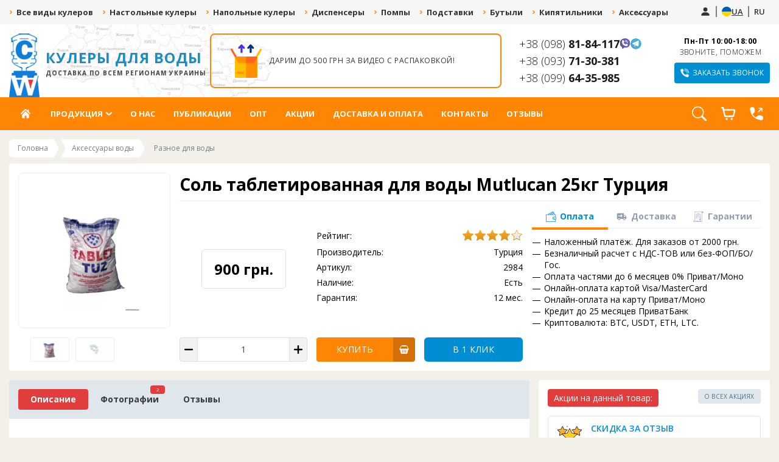

--- FILE ---
content_type: text/html; charset=UTF-8
request_url: https://cooler-water.com.ua/shop/2984/imgs/sol-tabletirovannaja-dlja-vody-mutlucan-25kg-turcija
body_size: 50968
content:
<!DOCTYPE html>
<html lang="ru">

<head>
<meta name="uri-translation" content="on" />
 <!-- Ускорить загрузку сайта ucoz -->
 <link rel="dns-prefetch"
 href="//google-analytics.com/">
 <link rel="dns-prefetch"
 href="//www.google-analytics.com/">
 <link rel="dns-prefetch"
 href="//fonts.googleapis.com/">
 <link rel="preconnect"
 href="https://fonts.gstatic.com"
 crossorigin>

 <link rel="preload"
 href="/diox/sc2/jquery.jscrollpane.css"
 as="style"
 onload="this.rel='stylesheet'">
 <link rel="preload"
 href="/diox/css/phone.v1.2.css"
 as="style"
 onload="this.rel='stylesheet'">
 <link rel="preload"
 href="/css/fontawesome/css/all.css"
 as="style"
 onload="this.rel='stylesheet'" />
 <link rel="preload"
 href="/slick/slick-theme.v4.0.css?version=1.07"
 as="style"
 onload="this.rel='stylesheet'" />
 <link rel="preload"
 href="/diox/css/owl.carousel.v1.03.css"
 as="style"
 onload="this.rel='stylesheet'" />

 <link rel="preload"
 as="style"
 href="https://fonts.googleapis.com/css2?family=Open+Sans:ital,wght@0,300;0,400;0,600;0,700;0,800;1,300;1,400;1,600;1,700;1,800&display=swap" />
 <link rel="stylesheet"
 href="https://fonts.googleapis.com/css2?family=Open+Sans:ital,wght@0,300;0,400;0,600;0,700;0,800;1,300;1,400;1,600;1,700;1,800&display=swap"
 media="print"
 onload="this.media='all'" />

 <meta name="viewport"
 content="width=device-width, user-scalable=no, initial-scale=1.0, maximum-scale=1.0, minimum-scale=1.0">
 <meta http-equiv="Content-Type"
 content="text/html; charset=utf-8" />

 <title>
 Соль таблетированная для воды Mutlucan 25кг Турция
 
 </title>
 <meta name="title"
 content="Соль таблетированная для воды Mutlucan 25кг Турция" />
 <meta name="description" content="Соль таблетированная для воды Mutlucan 25кг Турция купить Киев, Днепр, Одесса, Львов, Харьков, Украина" />
<meta property="og:image" content="https://cooler-water.com.ua/_sh/29/2984.webp" />

 <link type="text/css"
 rel="StyleSheet"
 href="/diox/style/dstyl.css?version=2.93" />
 <link type="text/css"
 rel="StyleSheet"
 href="/diox/style/ddopstyl.css?version=2.91" />
 <link rel="stylesheet"
 type="text/css"
 href="/slick/slick.css?version=1.07" />
 <link type="text/css"
 rel="StyleSheet"
 href="/shopage/style.css?version=2.91" />
 <link rel="stylesheet"
 href="/shopage/new21/css/shopage21.css">
 
 

 <!-- Google Tag Manager -->
 <script> window.dataLayer = window.dataLayer || [];</script>
 <script src="/gtm_data/gtmTools.js"></script>

 <script>(function (w, d, s, l, i) {
 w[l] = w[l] || []; w[l].push({
 'gtm.start':
 new Date().getTime(), event: 'gtm.js'
 }); var f = d.getElementsByTagName(s)[0],
 j = d.createElement(s), dl = l != 'dataLayer' ? '&l=' + l : ''; j.async = true; j.src =
 'https://www.googletagmanager.com/gtm.js?id=' + i + dl; f.parentNode.insertBefore(j, f);
 })(window, document, 'script', 'dataLayer', 'GTM-T4KDJSQ');</script>
 <!-- End Google Tag Manager -->

 <!-- Facebook Pixel Code -->
 <script src="/gtm_data/FBPixelTools.js"></script>
 <script>
 !function (f, b, e, v, n, t, s) {
 if (f.fbq) return; n = f.fbq = function () {
 n.callMethod ?
 n.callMethod.apply(n, arguments) : n.queue.push(arguments)
 };
 if (!f._fbq) f._fbq = n; n.push = n; n.loaded = !0; n.version = '2.0';
 n.queue = []; t = b.createElement(e); t.async = !0;
 t.src = v; s = b.getElementsByTagName(e)[0];
 s.parentNode.insertBefore(t, s)
 }(window, document, 'script',
 'https://connect.facebook.net/en_US/fbevents.js');
 fbq('init', '2820678081556547');
 fbq('track', 'PageView');
 </script>
 <!-- End Facebook Pixel Code -->


	<link rel="stylesheet" href="/.s/src/base.min.css?v=041528" />
	<link rel="stylesheet" href="/.s/src/layer7.min.css?v=041528" />

	<script src="/.s/src/jquery-1.12.4.min.js"></script>
	
	<script src="/.s/src/uwnd.min.js?v=041528"></script>
	<link rel="stylesheet" href="/.s/src/fancybox5/dist/css/fancybox5.min.css?v=041518" />
	<link rel="stylesheet" href="/.s/src/social3.css" />
	<script async type="module" src="/.s/src/fancybox5/dist/js/chunks/uFancy-runtime.min.js?v=041518"></script>
	<script async type="module" src="/.s/src/fancybox5/dist/js/vendors/fancybox5.min.js?v=041518"></script>
	<script type="module" src="/.s/src/fancybox5/dist/js/uFancy.min.js?v=041518"></script>
	<script src="/.s/src/shop_utils.js?v=041518"></script>
	<script>
/* --- UCOZ-JS-DATA --- */
window.uCoz = {"sign":{"5255":"Помічник","10075":"Обов'язкові для вибору","7287":"Перейти на сторінку з фотографією.","3238":"Опції","3129":"Доступ заборонено. Минув період сесії.","3300":"Помилка","3255":"Зберегти","210178":"Зауваження"},"shop_price_f":["%01.f",""],"site":{"host":"cooler-water.at.ua","domain":"cooler-water.com.ua","id":"2cooler-water"},"uLightboxType":2,"mf":"2cooler-water","sh_curr":{"3":{"dpos":0,"code":"UAH","name":"Гривны","rate":1,"disp":" грн.","default":1}},"sh_curr_def":3,"country":"US","module":"shop","sh_goods":{"2984":{"price":"900.00","imgs":["/_sh/29/2984m.webp","/_sh/29/2984m_1.webp"],"old_price":"0.00"}},"ver":1,"shop_price_separator":" ","language":"uk","ssid":"445073165455513001645","layerType":7};
/* --- UCOZ-JS-CODE --- */

		function eRateEntry(select, id, a = 65, mod = 'shop', mark = +select.value, path = '', ajax, soc) {
			if (mod == 'shop') { path = `/${ id }/edit`; ajax = 2; }
			( !!select ? confirm(select.selectedOptions[0].textContent.trim() + '?') : true )
			&& _uPostForm('', { type:'POST', url:'/' + mod + path, data:{ a, id, mark, mod, ajax, ...soc } });
		}

		function updateRateControls(id, newRate) {
			let entryItem = self['entryID' + id] || self['comEnt' + id];
			let rateWrapper = entryItem.querySelector('.u-rate-wrapper');
			if (rateWrapper && newRate) rateWrapper.innerHTML = newRate;
			if (entryItem) entryItem.querySelectorAll('.u-rate-btn').forEach(btn => btn.remove())
		}
 function uSocialLogin(t) {
			var params = {"google":{"height":600,"width":700},"facebook":{"width":950,"height":520},"telegram":{"height":0,"width":0}};
			var ref = escape(location.protocol + '//' + ('cooler-water.com.ua' || location.hostname) + location.pathname + ((location.hash ? ( location.search ? location.search + '&' : '?' ) + 'rnd=' + Date.now() + location.hash : ( location.search || '' ))));
			window.open('/'+t+'?ref='+ref,'conwin','width='+params[t].width+',height='+params[t].height+',status=1,resizable=1,left='+parseInt((screen.availWidth/2)-(params[t].width/2))+',top='+parseInt((screen.availHeight/2)-(params[t].height/2)-20)+'screenX='+parseInt((screen.availWidth/2)-(params[t].width/2))+',screenY='+parseInt((screen.availHeight/2)-(params[t].height/2)-20));
			return false;
		}
		function TelegramAuth(user){
			user['a'] = 9; user['m'] = 'telegram';
			_uPostForm('', {type: 'POST', url: '/index/sub', data: user});
		}
$(function() {
		$('#fCode').on('keyup', function(event) {
			try {checkSecure(); } catch(e) {}
		});
	});
	
checkNumber_header = 'Зауваження';
		checkNumber_err = 'Опції<ul>%err_msg%</ul>Обов\'язкові для вибору';
function loginPopupForm(params = {}) { new _uWnd('LF', ' ', -250, -100, { closeonesc:1, resize:1 }, { url:'/index/40' + (params.urlParams ? '?'+params.urlParams : '') }) }
var _gaq = _gaq || [];
		_gaq.push(['_setAccount', 'UA-42279139-1']);
		_gaq.push(['_trackPageview']);
		(function() {
			var ga = document.createElement('script'); ga.type = 'text/javascript'; ga.async = true;
			ga.src = ('https:' == document.location.protocol ? 'https://ssl' : 'http://www') + '.google-analytics.com/ga.js';
			var s = document.getElementsByTagName('script')[0]; s.parentNode.insertBefore(ga, s);
		})();
	
/* --- UCOZ-JS-END --- */
</script>

	<style>.UhideBlock{display:none; }</style><link rel="stylesheet" href="/_st/shop.css" /><script src="/.s/src/shop.js?v=041518"></script><style>
				@font-face {
					font-family: "FontAwesome";
					font-style: normal;
					font-weight: normal;
					src: url("/.s/src/panel-v2/fonts/fontawesome-webfont.eot?#iefix&v=4.3.0") format("embedded-opentype"), url("/.s/src/panel-v2/fonts/fontawesome-webfont.woff2?v=4.3.0") format("woff2"), url("/.s/src/panel-v2/fonts/fontawesome-webfont.woff?v=4.3.0") format("woff"), url("/.s/src/panel-v2/fonts/fontawesome-webfont.ttf?v=4.3.0") format("truetype"), url("/.s/src/panel-v2/fonts/fontawesome-webfont.svg?v=4.3.0#fontawesomeregular") format("svg");
				}
			</style>
</head>

<body>
<!--render lib-->
<script src="/shopage/render_fn.js"></script>
<!-- end render lib-->
 
 <!-- Facebook Pixel Code (noscript) -->
 <noscript><img height="1"
 width="1"
 style="display:none"
 src="https://www.facebook.com/tr?id=2820678081556547&ev=PageView&noscript=1" /></noscript>
 <!-- End Facebook Pixel Code -->

 <!-- Google Tag Manager (noscript) -->
 <noscript><iframe src="https://www.googletagmanager.com/ns.html?id=GTM-T4KDJSQ"
 height="0"
 width="0"
 style="display:none;visibility:hidden"></iframe></noscript>
 <!-- End Google Tag Manager (noscript) -->

 <!--U1AHEADER1Z--><script>try{uCoz.site.module= "shop"}catch(e){}</script> 
<!--- заглушка для youTube видео ---><script src="/shopage/youTube-loader.min.js"></script><!--- заглушка для youTube видео end --->
<style>

#list_shops {
 width: calc(100% + 0px);
 margin: 10px 0px !important;
 padding: 0px !important;
 display: block;
}

#list_shops .iconcath {
width: calc(25% - 15px);
}

@media only screen and (max-width:419px) {
#list_shops .iconcath {
width: calc(50% - 15px);
}
}
</style>

<!--- Schema разметка для поисковиков --->



<!--- Блок "товар добавлен в корзину --->
<div id="uspeh">
 <div class="uspeh">

 <strong class="textpstr">Товар добавлен в корзину!</strong>

 <div onclick="$('#uspeh').css('display','none');" class="prodpokup">Продолжить покупки</div><a href="/shop/checkout" class="oformpokup">Оформить заказ</a>

 </div>
</div>

 <!--Мобильная шапка-->
 <div class="mobile-header">
 <div class="left-panel">
 <a href="#mail-form-2" class="headcell mobile-header__call ulightbox"><span>Заказать звонок</span></a>
 <a class="messenger-link viber-link" href="viber://chat?number=%2B380988184117"
 aria-label="Написать в вайбер"></a>
 <a class="messenger-link telegram-link" href="tg://resolve?domain=CoolerWaters"
 aria-label="Написать в телеграм"></a>
 </div>
 <div class="right-panel">
 <div class="lang">
 <div class="lang__item">
 
 <style>div#baseLogFormAjx td:not(:empty) { padding: 5px 0; } div#baseLogFormAjx td + td:not(:empty) { padding-left:5px; }</style>
 <a href="javascript:;" rel="nofollow" onclick="loginPopupForm(); return false;" class="user-login-btn"><svg width="18" height="18"><use href="/diox/style/svg_lib.svg#svg_user_icon"></use></svg></a>
 
 </div>
 <div class="lang__item">
 <img src="/img/ua.svg" alt="ua">
 <a href="/uk" class="lang__link" data-google-lang="uk">UA</a>
 </div>
 <div class="lang__item">
<a href="/uk" class="lang__link" data-google-lang="uk">UA</a>
 </div>
 </div>
 </div>
</div>

<style>
 .mobile-header {
 display: none;
 }

 @media (max-width: 768px) {
 .mobile-header {
 display: flex;
 align-items: center;
 justify-content: space-between;
 gap: 5px;
 padding: 15px;
 }

 .mobile-header__call {
 position: static;
 display: inline-flex;
 width: auto;
 padding-inline: 10px;
 font-size: 11px;
 }

 .mobile-header .messenger-link {
 display: block;
 flex: 0 0 18px;
 }

 .left-panel {
 display: flex;
 align-items: center;
 justify-content: flex-start;
 gap: 10px;
 }
 }

 @media (max-width: 360px) {
 .mobile-header .messenger-link {
 display: none;
 }
 }
</style>
<!--"Мобильная шапка-->

<!--- Навигация по категориям магазина в шапке сайта --->
<div id="head">

 <div class="head">

 <div class="dsright">
 
 <div class="lang">
 
 <div class="lang__item">
 
 <style>div#baseLogFormAjx td:not(:empty) { padding: 5px 0; } div#baseLogFormAjx td + td:not(:empty) { padding-left:5px; }</style>
 <a href="javascript:;" rel="nofollow" onclick="loginPopupForm(); return false;" class="user-login-btn"><svg width="18" height="18"><use href="/diox/style/svg_lib.svg#svg_user_icon"></use></svg></a>
 
 </div>
 
 <div class="lang__item">
 <img src="/img/ua.svg" alt="ua">
 <a href="/uk" class="lang__link" data-google-lang="uk">UA</a>
 </div>
 <div class="lang__item">
 <a href="/" class="lang__link" data-google-lang="ru">RU</a>
 </div>
 </div>
 <script src="https://cooler-water.com.ua/js/lang.js?v=1.01" ></script>
 <!--<script src="//translate.google.com/translate_a/element.js?cb=TranslateInit"></script>-->
 
 </div>

 <ul class="bxr-topline-menu"><li>
 <a href="/shop/kulery-dlja-vody" alt="Все виды кулеров" class="bxr-font-color">Все виды кулеров</a>
 </li><li>
 <a href="/shop/kulery-dlja-vody/nastoln_cooler" alt="Настольные кулеры для воды" class="bxr-font-color">Настольные кулеры</a>
 </li><li>
 <a href="/shop/kulery-dlja-vody/napoln_cooler" alt="Напольные кулеры для воды" class="bxr-font-color">Напольные кулеры</a>
 </li><li>
 <a href="/shop/dispenser" alt="Диспенсеры для воды" class="bxr-font-color">Диспенсеры</a>
 </li><li>
 <a href="/shop/pompu-dlya-vodu" alt="Помпы для воды" class="bxr-font-color">Помпы</a>
 </li><li>
 <a href="/shop/aksesyaru/polki-pod-butyli" alt="Подставки под бутыля" class="bxr-font-color">Подставки</a>
 </li><li>
 <a href="/shop/butyli-dlja-vody" alt="Бутыли для воды" class="bxr-font-color">Бутыли</a>
 </li><li>
 <a href="/shop/ehlektrokipjatilniki-dlja-vody-chaerazdatchik" alt="Электрокипятильники" class="bxr-font-color">Кипятильники</a>
 </li><li>
 <a href="/shop/aksesyaru" alt="Аксессуары для бутылей и воды" class="bxr-font-color">Аксессуары</a>
 </li><li>
 <a href="/shop/zapchasti-dlja-kulera" alt="Запчасти для кулера воды и для помпы воды" class="bxr-font-color">Запчасти</a>
 </li><li>
 <a href="/shop/uslugi-dlja-kulerov" alt="Услуги связаны с кулерами для воды" class="bxr-font-color">Услуги</a>
 </li></ul>

 </div>
</div>

<!--- Основная шапка сайта --->
<div id="headinfo">
 <div class="headinfo">

 <!--- Номера телефонов и помощь --->
 <div id="headphone">
<div class="headple">
 <div class="phone-wrapper">
 <a class="hphon" href="tel:+380988184117">+38 (098) <span>81-84-117</span></a>
 <a class="messenger-link viber-link" href="viber://chat?number=%2B380988184117" aria-label="Написать в вайбер"></a>
 <a class="messenger-link telegram-link" href="tg://resolve?domain=CoolerWaters" aria-label="Написать в телеграм"></a>
 </div>
 <div class="phone-wrapper">
 <a class="hphon" href="tel:+380937130381">+38 (093) <span>71-30-381</span></a>
 <!---<a class="messenger-link telegram-link" href="tel:+380937130381" aria-label="Написать в телеграм"></a>--->
 </div>
 <div class="phone-wrapper">
 <a class="hphon" href="tel:+380996435985">+38 (099) <span>64-35-985</span></a>
 <!---<a class="messenger-link telegram-link" href="tel:+380996435985" aria-label="Написать в телеграм"></a>--->
 </div>
</div>

 <div class="headpri">
 <div class="headcelltext"><b>Пн-Пт 10:00-18:00</b> ЗВОНИТЕ, ПОМОЖЕМ</div>
 <a href="#mail-form-2" class="headcell ulightbox"><span>Заказать звонок</span></a>
 </div>
 </div>

 <!--- Блок вызова в формой обратного звонка --->
 <div id="mail-form-2">
 <div style="overflow: hidden;"><h3>Заказать звонок</h3>
				<script>
					function _uploadCheck() {
						var w=_uWnd.all[this.upload_wnd];
						if (!w || w.state.destroyed) return;
						w._myuploadTimer=setTimeout("_uploadProgress('"+this.upload_id+"',"+this.upload_wnd+")",3000);
					}
					function _uploadProgress(upId,widx) {
						if (_uWnd.all[widx]) _uWnd.all[widx]._myuploadTimer=null;
						var o={upload_wnd:widx,upload_id:upId,dataType:'json',type:'GET',timeout:5000,cache:1,success:_uploadTick,error: function(a, b, c) { console.log('Test!', a, '-', b, '-', c); }};
						try {
							_uAjaxRequest("/.uploadstatus?upsession="+upId,o);
						} catch(e) {
							_uploadCheck.call(o,null,'error');
						}
					}
					function _uploadTick(data,st) {
						var w=_uWnd.all[this.upload_wnd];
						if (!w || w.state.destroyed) return;
						if (data.state=='error') {
							if (data.status==413) _uWnd.alert('Сумарний розмір файлів перевищує допустиме значення 15 МБ','',{w:230,h:80,tm:3000});
							else _uWnd.alert('Помилка з\'єднання, спробуйте пізніше ('+data.status+')','',{w:230,h:80,tm:3000});
							w.close();
							sblmb3=0;
							return;
						} else if (data.state=='starting' && w._myuploadStarted) {
							_uWnd.alert('Помилка з\'єднання, спробуйте пізніше','',{w:230,h:80,tm:3000});
							w.close();
							return;
						} else if (data.state=='uploading' || data.state=='done') {
							var cents;
							if (data.state=='done' || data.size==0) {
								w.footer('');
							} else {
								cents=Math.floor(data.received/data.size*1000)/10;
								w.footer('<div style="border:1px solid;position:relative"><div class="myWinTD2" style="width:'+Math.floor(cents)+'%;height:20px"></div><div style="text-align:center;position:absolute;left:0;top:0;width:100%;height:20px;font-size:14px">'+cents+'% ('+Math.floor(data.received/1024)+' Kb)</div></div>');
							}
							w._myuploadStarted=1;
							if (data.state=='done') {
								sblmb3=0;
								return;
							}
						}
						_uploadCheck.call(this);
					}
					var sblmb3=0;

					function funi4Stg( form, token = {} ) {
						var act='/mail/', upref='3Q2K61VtwRU', uploadId, wnd;
						try { var tr=checksubmit(); if (!tr){return false;} } catch(e) {}
						if (sblmb3==1) { return false; }
						sblmb3=1;
						window._uploadIdx = window._uploadIdx ? window._uploadIdx+1 : 1;
						uploadId = 'up' + window._uploadIdx + '_' + upref;

						form.action=act+'?upsession='+uploadId;

						wnd = new _uWnd(
							'sendMFe3',
							'Надсилання повідомлення',
							-350,
							-100,
							{
								footerh:25,
								footerc:' ',
								modal:1,
								closeonesc:1,
								resize:0,
								hidefooter:0,
								contentsizeprio:0,
								onbeforeclose:function(){},
								onclose:function(wnd) {
									if (wnd._myuploadTimer) clearTimeout(wnd._myuploadTimer);
									wnd._myuploadTimer=null;
								}
							},
							{ form, data:token }
						);

						wnd._myuploadStarted=0;
						_uploadCheck.call({upload_wnd:wnd.idx,upload_id:uploadId});

						return false
					}

					jQuery(function($) {
						if ($("input[id=policy]").length) {
							$('body').on("submit","form[name=mform]", function() {
								if (!$('input[id=policy]:checked').length) {
									$("input[id=policy]").next().css({"cssText":"color: red !important","text-decoration":"underline"});
									return false;
								} else {
									$("input[id=policy]").next().removeAttr('style');
								}
							});

							$('body').on("change","#policy", function() {
								$("input[id=policy]").next().removeAttr('style');
							});
						}
					});
				</script>
			<form method="post" name="mform" id="mffi4Stg" class="mform-3" enctype="multipart/form-data" onsubmit="return funi4Stg(this)" data-submitter="funi4Stg">
				<input type="hidden" name="jkd498" value="1">
				<input type="hidden" name="jkd428" value="1">
				<div class="fd_email">
<input type="text" name="f1" size="30" style="width:90%;display:none;" value="123@mail.ru" maxlength="70">
<input type="text" name="f2" size="30" style="width:100%;display:none;" maxlength="70" value="Обратная связь Cooler-water">
<input type="text" name="f3" size="30" style="width:100%;" placeholder="Ваше имя" maxlength="70">
<input type="text" id="phoness_bc" name="f4" size="30" style="width:100%;" placeholder="Ваш номер" maxlength="70">
<input type="submit" value="Перезвоните мне" style="display:table;margin:0px auto;">
</div>
				<input type="hidden" name="id" value="3" />
				<input type="hidden" name="a" value="1" />
				<input type="hidden" name="o" value="1" />
			</form></div>
 </div>
 

 <!--- Блок инфо при входе --->
 <script>document.addEventListener('DOMContentLoaded', () => { if (!+langObj.getCookie('notify_form_on_start')) { setTimeout(() => { if($.fn.fancybox) { $.fancybox && $.fancybox("#notify_form_on_start"); } if (uFancy) { uFancy.show([{ src: '#notify_form_on_start', type: 'inline' }],{mainClass: "ufancy-container ufancy-container-alerts",on:{close:()=>langObj.setCookie('notify_form_on_start',+document.getElementById('no_show_enter_ntf').checked,{'max-age':172800})}}); } },120000); } });</script>
 <div id="notify_form_on_start" style="display:none; padding:15px; text-align:center;">
 <h3>Информация</h3>
 <p>Запросы на запчасти, ремонты и чистку кулера принимаем на <b> Вайбер/Телеграм: 0988184117</b></p>
 <label>Не показывать больше<input type="checkbox" id="no_show_enter_ntf" checked></label>
 </div>

 
 <div id="openenter" style="display:none;background:#fff;padding:30px;">
 <h3 style="margin:0px 0px 15px 0px;">Форма входа</h3><div id="uidLogForm" class="auth-block" align="center">
				<div id="uidLogButton" class="auth-block-social">
					<div class="login-button-container"><button class="loginButton" onclick="window.open('https://login.uid.me/?site=2cooler-water&d=cooler-water.com.ua&amp;ref='+escape(location.protocol + '//' + ('cooler-water.com.ua' || location.hostname) + location.pathname + ((location.hash ? (location.search ? location.search + '&' : '?') + 'rnd=' + Date.now() + location.hash : (location.search || '' )))),'uidLoginWnd','width=580,height=450,resizable=yes,titlebar=yes')">Увійти через uID</button></div>
					<div class="auth-social-list"><a href="javascript:;" onclick="return TWidgetLogin.auth();" id="tgauth" data-onauth="TelegramAuth(user)" data-social="telegram" class="login-with telegram" title="Увійти через Telegram" rel="nofollow"><i></i></a>  <script src="/.s/src/telegram/auth.js"></script>
				<script>TWidgetLogin.init('widget_login', 1117456974, {"origin":"https:\/\/cooler-water.com.ua","embed":1}, false, "ru");</script><a href="javascript:;" onclick="return uSocialLogin('facebook');" data-social="facebook" class="login-with facebook" title="Увійти через Facebook" rel="nofollow"><i></i></a><a href="javascript:;" onclick="return uSocialLogin('google');" data-social="google" class="login-with google" title="Увійти через Google" rel="nofollow"><i></i></a></div>
					<div class="auth-block-switcher">
						<a href="javascript:;" class="noun" onclick="document.getElementById('uidLogButton').style.display='none';document.getElementById('baseLogForm').style.display='';" title="Використовуйте, якщо вікно авторизації через uID не відкривається">Стара форма входу</a>
					</div>
				</div>
				<div id="baseLogForm" class="auth-block-base" style="display:none">
		<script>
		sendFrm549914 = function( form, data = {} ) {
			var o   = $('#frmLg549914')[0];
			var pos = _uGetOffset(o);
			var o2  = $('#blk549914')[0];
			document.body.insertBefore(o2, document.body.firstChild);
			$(o2).css({top:(pos['top'])+'px',left:(pos['left'])+'px',width:o.offsetWidth+'px',height:o.offsetHeight+'px',display:''}).html('<div align="left" style="padding:5px;"><div class="myWinLoad"></div></div>');
			_uPostForm(form, { type:'POST', url:'/index/sub/', data, error:function() {
				$('#blk549914').html('<div align="left" style="padding:10px;"><div class="myWinLoadSF" title="Неможливо виконати запит, спробуйте пізніше"></div></div>');
				_uWnd.alert('<div class="myWinError">Неможливо виконати запит, спробуйте пізніше</div>', '', {w:250, h:90, tm:3000, pad:'15px'} );
				setTimeout("$('#blk549914').css('display', 'none');", '1500');
			}});
			return false
		}
		
		</script>

		<div id="blk549914" style="border:1px solid #CCCCCC;position:absolute;z-index:82;background:url('/.s/img/fr/g.gif');display:none;"></div>

		<form id="frmLg549914" class="login-form local-auth" action="/index/sub/" method="post" onsubmit="return sendFrm549914(this)" data-submitter="sendFrm549914">
			
			
			<table border="0" cellspacing="1" cellpadding="0" width="100%">
			
			<tr><td class="login-form-label" width="20%" nowrap="nowrap">E-mail:</td>
				<td class="login-form-val" ><input class="loginField" type="text" name="user" value="" size="20" autocomplete="username" style="width:100%;" maxlength="50"/></td></tr>
			<tr><td class="login-form-label">Пароль:</td>
				<td class="login-form-val"><input class="loginField" type="password" name="password" size="20" autocomplete="password" style="width:100%" maxlength="32"/></td></tr>
				
			</table>
			<table border="0" cellspacing="1" cellpadding="0" width="100%">
			<tr><td nowrap>
					<input id="rementry" type="checkbox" name="rem" value="1" checked="checked"/><label for="rementry">запам'ятати</label>
					</td>
				<td style="text-align:end" valign="top"><input class="loginButton" name="sbm" type="submit" value="Вхід"/></td></tr>
			<tr><td class="login-form-links" colspan="2"><div style="text-align:center;"><a href="javascript:;" rel="nofollow" onclick="new _uWnd('Prm','Нагадування пароля',300,130,{ closeonesc:1 },{url:'/index/5'});return false;">Забув пароль</a> | <a href="/register">Реєстрація</a></div></td></tr>
			</table>
			
			<input type="hidden" name="a"    value="2" />
			<input type="hidden" name="ajax" value="1" />
			<input type="hidden" name="rnd"  value="914" />
			
			<div class="social-label">або</div><div class="auth-social-list"><a href="javascript:;" onclick="return TWidgetLogin.auth();" id="tgauth" data-onauth="TelegramAuth(user)" data-social="telegram" class="login-with telegram" title="Увійти через Telegram" rel="nofollow"><i></i></a>  <script src="/.s/src/telegram/auth.js"></script>
				<script>TWidgetLogin.init('widget_login', 1117456974, {"origin":"https:\/\/cooler-water.com.ua","embed":1}, false, "ru");</script><a href="javascript:;" onclick="return uSocialLogin('facebook');" data-social="facebook" class="login-with facebook" title="Увійти через Facebook" rel="nofollow"><i></i></a><a href="javascript:;" onclick="return uSocialLogin('google');" data-social="google" class="login-with google" title="Увійти через Google" rel="nofollow"><i></i></a></div>
		</form></div></div>
 </div>

 <!--- Логотип сайта --->
 <a href="/" class="logohead" alt="Кулеры для воды с доставкой по всем регионам Украины">
 Кулеры для воды
 <span>Доставка по всем регионам Украины</span>
 </a>

 <!--- Блок с каруселью акций в шапке --->
 <div class="akcblock">
 
 <!--- Заглушка загрузчика --->
 <div class="dioxload"></div>
 
 <!--- Таймер обратного отчёта акций 
 <div class="timers">
 <div class="dateMiddles">
 <span class="currentDay"></span>
 <span class="currentHour"></span>
 <span class="currentMinute"></span>
 <span class="currentSecond"></span>
 </div>
 </div>--->
 
 <!--- Блок с каруселью акций --->
 <section class="regularhead">
<div><a href="https://cooler-water.com.ua/darim_do_500_grn_za_video_s_raspakovkoy" class="akcbslid akcbslid127"><span>Дарим до 500 грн за видео с распаковкой!</span></a></div><div><a href="https://cooler-water.com.ua/skidka_do_-20_za_podpisku_na_sotsseti" class="akcbslid akcbslid96"><span>Скидка до -20% за подписку на соц.сети</span></a></div><div><a href="https://cooler-water.com.ua/postoyannym_klientam_skidka" class="akcbslid akcbslid108"><span>Постоянным клиентам скидка</span></a></div><div><a href="https://cooler-water.com.ua/besplatnaya_dostavka_ot_50_000_grn_po_vsey_ukraine" class="akcbslid akcbslid107"><span>Бесплатная доставка от 50 000 грн.  по всей Украине</span></a></div><div><a href="https://cooler-water.com.ua/kupite_kuler_i_poluchite_skidku_do_1000_grn" class="akcbslid akcbslid106"><span>Купите кулер и получите скидку ДО 1000 грн.</span></a></div><div><a href="https://cooler-water.com.ua/sday_staryy_kuler_i_poluchi_skidku_10-20_na_novyy" class="akcbslid akcbslid105"><span>Сдай старый кулер и получи скидку 10-20% на новый</span></a></div><div><a href="https://cooler-water.com.ua/k_kuleram_s_nizhney_zagruzkoy_-_podarok" class="akcbslid akcbslid104"><span>К кулерам с нижней загрузкой - ПОДАРОК</span></a></div><div><a href="https://cooler-water.com.ua/sertifikat_na_chistku_za_pokupku_kulera_dlya_vody" class="akcbslid akcbslid103"><span>Сертификат на чистку за покупку кулера для воды</span></a></div><div><a href="https://cooler-water.com.ua/za_kuler_dlya_vody_-_poluchite_vodu_v_podarok_tara_zalog" class="akcbslid akcbslid102"><span>За кулер для воды - получите воду в подарок (тара залог)</span></a></div><div><a href="https://cooler-water.com.ua/dopolnitelnaya_garantiya_ot_magazina_cooler-water" class="akcbslid akcbslid101"><span>Дополнительная гарантия от магазина Cooler-Water</span></a></div>
 </section>
 </div>
 
 </div>
</div>

<!--- Основное меню сайта --->
<div id="gmenu">
 <div class="gmenu">

 <nav class="h_menu">
 <div class="inner">
 <div class="h_menu_right">

 <!--
 <div class="userrhmenu">
 
 <style>div#baseLogFormAjx td:not(:empty) { padding: 5px 0; } div#baseLogFormAjx td + td:not(:empty) { padding-left:5px; }</style>
 <a href="javascript:;" rel="nofollow" onclick="loginPopupForm(); return false;" class="hmc_ico hmc_user">Кабинет</a>
 
 </div>-->
 <div class="pnkqsearch" title="Поиск по сайту"><a onclick="toggle('#vipad-3');" class="toggle-search-panel"><svg width="24" height="24"><use href="/diox/style/svg_lib.svg#svg_search_icon"></use></svg></a></div>
 <div id="header_cart" class="header-cart"><div id="shop-basket"><!--
<div class="newcarttovno">Вы ещё не выбрали товар!</div><div class="mnewcarttovno">0</div>
-->
<a href="/shop/checkout" class="header-cart-link">
<span class="cart-count-container">
 <svg class="cart-icon" width="28" height="28"><use xlink:href="/.s/t/2301/icons/icons.svg#cart_icon"></use></svg>
 
</span>
</a>

<!-- Численное склонение -->
<script type="text/javascript">
setNum = function(c,n){
 var a,b,i,d;
 a = document.all||document.getElementsByTagName('*');
 for(b=0;b<a.length;b++){if(new RegExp("(^|\\b)"+c+"(\\b|$)").test(a[b].className)){
 i = function(){
 d = parseFloat(a[b].innerHTML);
 if(!d){return n[2]}else
 if(d%1){return n[1]}else
 if(/(11|12|13|14|5|6|7|8|9|0)$/.test(d)){return n[2]}else
 if(/1$/.test(d)){return n[0]}else
 if(/(2|3|4)$/.test(d)){return n[1]}
 };
 a[b].innerHTML=i().replace(/\{N\}/,d||0);
 }}
 }
</script>
<script type="text/javascript">
setNum('newcarttov',['Выбран {N} товар','Выбрано {N} товара','Выбрано {N} товаров']);
</script>
<!-- Конец -->

<style>
 #shop-basket ul { margin:0; padding:0; text-align:left; list-style:none }
 #shop-basket li { margin:0 0 5px 0; padding-left:35px }
 #shop-basket .sb-name { margin-right:18px; }
 #shop-basket .sb-cost { margin-right:18px; color: gray; }
 #shop-basket .sb-func { float:right; cursor:pointer; width:16px; height:16px; margin:0;}
 #shop-basket a.remove { background:url('/.s/img/sh/del.png') no-repeat 3px 0; }
 #shop-basket a.remove:hover { background:url('/.s/img/sh/del.png') no-repeat 3px -16px; }
 #shop-basket .empty { text-align:center; }
 #shop-basket .total {font-weight: bold;}
 #shop-basket .total, #shop-basket .disc { text-align:right; }
 #shop-basket .disc-info { font-style: italic; }
</style>



<script language="Javascript">
 <!--
 var lock_buttons = 0;
 
 function clearBasket(){
 if(lock_buttons) return false; else lock_buttons = 1;
 var el = $('#shop-basket');
 if(el.length){ var g=document.createElement("div"); $(g).addClass('myWinGrid').attr("id",'shop-basket-fade').css({"left":"0","top":"0","position":"absolute","border":"#CCCCCC 1px solid","width":$(el).width()+'px',"height":$(el).height()+'px',"z-index":5}).hide().bind('mousedown',function(e){e.stopPropagation();e.preventDefault();_uWnd.globalmousedown();}).html('<div class="myWinLoad" style="margin:5px;"></div>'); $(el).append(g); $(g).show(); }
 _uPostForm('',{type:'POST',url:'/shop/basket',data:{'mode':'clear'}});
 return false;
 }
 
 function removeBasket(id){
 if(lock_buttons) return false; else lock_buttons = 1;
 $('#basket-item-'+id+' .sb-func').removeClass('remove').addClass('myWinLoadS').attr('title','');
 _uPostForm('',{type:'POST',url:'/shop/basket',data:{'mode':'del', 'id':id}});
 return false;
 }
 

function add2Basket(id, pref){
 if(lock_buttons) return false; else lock_buttons = 1;
 var opt = [], err_msg = '', err_msgs = [], radio_options = {}, el_id = {};
 $('#b'+pref+'-'+id+'-basket').attr('disabled','disabled');
 $('#'+pref+'-'+id+'-basket').removeClass('done').removeClass('err').removeClass('add').addClass('wait').attr('title','');
 $('#'+pref+'-'+id+'-options-selectors').find('select, input').each(function(){
 switch (this.type) {
 case 'radio':
 el_id = this.id.split('-');
 ((typeof (radio_options[el_id[3]]) == 'undefined') && (radio_options[el_id[3]] = { 'val': - 1, 'id': this.id }));
 (this.checked && (radio_options[el_id[3]]['val'] = this.value));
 break;
 case 'checkbox':
 if (this.checked && (this.value !== '')) {
 if(this.value !== ''){
 opt.push(this.id.split('-')[3]+'-'+this.value);
 } else {
 err_msgs.push({'id':this.id.split('-')[3], 'msg':'<li>'+$(this).parent().parent().find('span.opt').html().replace(':', '')+'</li>'});
 }
 }
 break;
 default:
 if (this.value !== '') {
 opt.push(this.id.split('-')[3]+'-'+this.value);
 } else {
 err_msgs.push({'id':this.id.split('-')[3], 'msg':'<li>'+$(this).parent().parent().find('span.opt').html().replace(':', '')+'</li>'});
 }
 }
 });
 for(i in radio_options){
 if(radio_options[i]['val'] != -1){
 opt.push(radio_options[i]['id'].split('-')[3]+'-'+radio_options[i]['val']);
 }else{
 err_msgs.push({'id':radio_options[i]['id'].split('-')[3], 'msg':'<li>'+$('#'+radio_options[i]['id']).parent().parent().parent().find('span.opt').html().replace(':', '')+'</li>'});
 }
 }

 err_msgs.sort(function(a, b){ return ((a['id'] > b['id']) ? 1 : -1); });
 for (var i=0; i<err_msgs.length; i++) { err_msg += err_msgs[i]['msg']; }

 if(err_msg == ''){
 let quantity = $('#q'+pref+'-'+id+'-basket').val() || 1;
 _uPostForm('',{type:'POST',url:'/shop/basket',data:{'mode':'add', 'id':id, 'pref':pref, 'opt':opt.join(':'), 'cnt':quantity}});
 
 remarkingAddToCartEvent(id, pref);
 ecommerceProductAddToCartEvent(id, pref, quantity);
 fbAddToCartEvent(id, pref);
 
 }else{
 lock_buttons = 0;
 shop_alert('<div class="MyWinError">Опции<ul>'+err_msg+'</ul>обязательны для выбора</div>','Замечания','warning',350,100,{tm:8000,align:'left',icon:'/.s/img/icon/warning.png', 'onclose': function(){ $('#b'+pref+'-'+id+'-basket').removeAttr('disabled'); $('#'+pref+'-'+id+'-basket').removeClass('wait').addClass('add'); }});
 }
 return false;
 }
 
function buyNow(id, pref){
 if(lock_buttons) return false; else lock_buttons = 1;
 var opt = [], err_msg = '', err_msgs = [], radio_options = {}, el_id = {};
 $('#b'+pref+'-'+id+'-buynow').attr('disabled', 'disabled');
 $('#'+pref+'-'+id+'-buynow').removeClass('done').removeClass('err').removeClass('now').addClass('wait').attr('title','');
 $('#'+pref+'-'+id+'-options-selectors').find('select, input').each(function(){
 switch (this.type) {
 case 'radio':
 el_id = this.id.split('-');
 ((typeof (radio_options[el_id[3]]) == 'undefined') && (radio_options[el_id[3]] = { 'val': - 1, 'id': this.id }));
 (this.checked && (radio_options[el_id[3]]['val'] = this.value));
 break;
 case 'checkbox':
 if (this.checked && (this.value !== '')) {
 if(this.value !== ''){
 opt.push(this.id.split('-')[3]+'-'+this.value);
 } else {
 err_msgs.push({'id':this.id.split('-')[3], 'msg':'<li>'+$(this).parent().parent().find('span.opt').html().replace(':', '')+'</li>'});
 }
 }
 break;
 default:
 if (this.value !== '') {
 opt.push(this.id.split('-')[3]+'-'+this.value);
 } else {
 err_msgs.push({'id':this.id.split('-')[3], 'msg':'<li>'+$(this).parent().parent().find('span.opt').html().replace(':', '')+'</li>'});
 }
 }
 });
 for(i in radio_options){
 if(radio_options[i]['val'] != -1){
 opt.push(radio_options[i]['id'].split('-')[3]+'-'+radio_options[i]['val']);
 }else{
 err_msgs.push({'id':radio_options[i]['id'].split('-')[3], 'msg':'<li>'+$('#'+radio_options[i]['id']).parent().parent().parent().find('span.opt').html().replace(':', '')+'</li>'});
 }
 }

 err_msgs.sort(function(a, b){ return ((a['id'] > b['id']) ? 1 : -1); });
 for (var i=0; i<err_msgs.length; i++) { err_msg += err_msgs[i]['msg']; }

 let quantity = $('#q'+pref+'-'+id+'-basket').val() || 1;

 if(err_msg == ''){
 _uPostForm('',{type:'POST',url:'/shop/basket',data:{'mode':'add', 'id':id, 'pref':pref, 'opt':opt.join(':'), 'cnt':quantity, 'now':1}});

 remarkingAddToCartEvent(id, pref);
 ecommerceProductAddToCartEvent(id, pref, quantity);
 fbAddToCartEvent(id, pref);

 }else{
 lock_buttons = 0;
 shop_alert('<div class="MyWinError">Опции<ul>'+err_msg+'</ul>обязательны для выбора</div>','Замечания','warning',350,100,{tm:8000,align:'left',icon:'/.s/img/icon/warning.png', 'onclose': function(){ $('#b'+pref+'-'+id+'-buynow').removeAttr('disabled'); $('#'+pref+'-'+id+'-buynow').removeClass('wait').addClass('add'); }});
 }
 return false;
}
 
function getOpt(id, prefix) {
 const baseSelector = `#${prefix}_${id}`;
 const options = [];
 const errors = new Map();
 let errorMessage;
 const setError = (optId) => {
 if (!errors.has(optId)) {
 const name = $(`${baseSelector}-oitem-${optId} .opt`).text()?.trim().replace(':', '');
 errors.set(+optId, `<li>${name}</li>`);
 }
 }

 $(`#${prefix}-${id}-options-selectors`).find('select, input').each(function () {
 const {type, id: optionIdSelector, checked, value, name} = this;
 const [, , , optId] = optionIdSelector.split('-');

 switch (type) {
 case 'radio': {
 const radioValue = $(`input[type="radio"][name=${name}]:checked`).val();

 if (radioValue) {
 options.push(`${optId}-${radioValue}`);
 } else {
 setError(optId);
 }
 break;
 }
 case 'checkbox': {
 if (checked) {
 options.push(`${optId}-${value || 'on'}`);
 }
 break;
 }
 default: {
 if (value !== '') {
 options.push(`${optId}-${value}`);
 } else {
 setError(optId);
 }
 }
 }
 });

 errorMessage = [...errors].sort(([a], [b]) => a > b ? 1 : -1).map(([, val]) => val).join('');

 return errorMessage === '' ? options.join(':') : '';
}
 
function addSetToBasket(id, pref, seconds, isSecondProduct = false) {
 if (lock_buttons) return false; else lock_buttons = 1;

 const arr = seconds;
 const cntEl = document.querySelector(`#qid-${id}-basket`);
 const cnt = isSecondProduct ? 1 : cntEl && cntEl.value || 1;
 const opt = !isSecondProduct ? getOpt(id, pref) : ''; 

 _uPostForm(
 '', {
 type: 'POST',
 url: '/shop/basket',
 data: {
 'mode': 'add',
 'id': id,
 'pref': pref,
 'cnt':cnt,
 ...(opt && { opt })
 },
 success: function () {
 lock_buttons = 0;

 if (seconds.length) {
 const {id: sId, pref: sPref} = arr.shift();
 addSetToBasket(sId, sPref, arr, true);
 } else {
 location.href = '/shop/checkout';
 }
 }
 }
 );
}
 function updateSets(mainId) {
 const id = document.querySelector('#set_second_product').dataset.secondId;
 const curr = getCookie(uCoz.mf + 'uShopCu') ? getCookie(uCoz.mf + 'uShopCu') : uCoz.sh_curr_def;

 document.querySelector('#buy_set_btn').dataset.secondId = id;

 const hasOpt = getOpt(mainId,'id'); 
 const cnt = hasOpt ? 1 : document.querySelector(`#qid-${mainId}-basket`).value;
 const price = getOpt(mainId,'id') ? parseFloat(document.querySelector(`.id-good-${mainId}-price`).textContent.replace(/[^\d,]/g, "").replace(",", ".")) : uCoz.sh_goods[mainId].price;

 document.querySelector('#set_price').innerHTML = formatPrice(((price) * cnt) + uCoz.sh_goods[id].price, uCoz.sh_curr[curr]);
 }
 
//CATALOG BUNDLES
function handleBundlePurchase(el, buyOnlyMainProduct = false) {
 el.classList.add('wait');
 const {productId, bundleItems} = window.coolerBundles;

 if (buyOnlyMainProduct) {
 buyNow(productId, 'id');
 } else {
 addSetToBasket(productId, 'id', bundleItems);
 }
}

function updateSetsFromCatalog(productId) {
 const originBundleCard = document.querySelector(`#bundle_item_${productId}_tpl`).content.querySelector(`#bundle_card_${productId}`);
 const modalEl = document.querySelector('#buy_set');

 //bundles build
 const bundleItems = [];
 modalEl.querySelectorAll('.js-bundle-item').forEach(el => {
 const bundleId = el.dataset.secondId;
 const price = uCoz.sh_goods[bundleId].price;

 if (bundleId && price) {
 bundleItems.push({
 id: bundleId,
 pref: 'inf13',
 price,
 });
 }
 });
 window.coolerBundles = {
 ...window.coolerBundles,
 productId,
 bundleItems,
 };

 //bundle total price
 const priceTotalEl = document.querySelector('#set_price');
 const currencyFormat = uCoz.sh_curr[getCookie(uCoz.mf + 'uShopCu') ? getCookie(uCoz.mf + 'uShopCu') : uCoz.sh_curr_def];
 let priceTotal = +uCoz.sh_goods[productId].price;
 bundleItems.forEach(({price}) => priceTotal += +price);

 //final update modal data
 priceTotalEl.innerHTML = formatPrice(priceTotal, currencyFormat);
 modalEl.querySelectorAll('.js-bundle-card-wrapper').forEach(wrapper => {
 wrapper.innerHTML = '';
 wrapper.prepend(originBundleCard.cloneNode(true));
 });
}
 //-->
</script></div></div>
 <div class="userrhmenu">
 <a href="#phone_info_ubox" class="phone-block-button ulightbox" arial-label="Открыть блок с телефонами" title="Контактные телефоны"><svg width="24" height="24"><use href="/diox/style/svg_lib.svg#svg_phone_icon"></use></svg></a>
 </div>
 
 </div>
 <ul class="pnkqs"><li class="pnkq" id="dmobv">
 <a href="/" class="hmc_ico hmc_home">Главная</a>
 </li><li class="pnkq uWithSubmenu" id="dmobn">
 <a onclick="toggle('#vipad-2');"><i class="fas fa-bars"></i></a>
 </li><li class="pnkq uWithSubmenu">
 <a onclick="toggle('#vipad-1');$('.slick-active').click();" class="productlist">Продукция</a>
 </li><li class="pnkq" id="dmobv">
 <a href="/index/0-6">О нас</a>
 </li><li class="pnkq" id="dmobv">
 <a href="/publications">Публикации</a>
 </li><li class="pnkq" id="dmobv">
 <a href="/index/opt/0-19">Опт</a>
 </li><li class="pnkq" id="dmobv">
 <a href="/aktsii_skidki_bonusy">Акции</a>
 </li><li class="pnkq" id="dmobv">
 <a href="/index/dostavka_i_oplata/0-9">Доставка и оплата</a>
 </li><li class="pnkq" id="dmobv">
 <a href="/index/0-5">Контакты</a>
 </li><li class="pnkq" id="dmobv">
 <a href="/otzyvy">Отзывы</a>
 </li>
 <!--- Выпадающий блок с телефонами --->
 <div style="display:none;" id="phone_info_ubox" class="mobile-phone-wrapper">
 <h3 class="phone-title">Контактные телефоны</h3>
 <div class="phone-list">
 
 <div class="phone-wrapper">
 <a class="hphon" href="tel:+380988184117">+38 (098) <span>81-84-117</span></a>
 <a class="messenger-link viber-link" href="viber://chat?number=%2B380988184117" aria-label="Написать в вайбер"></a>
 <a class="messenger-link telegram-link" href="tg://resolve?domain=CoolerWaters" aria-label="Написать в телеграм"></a>
 </div>
 <div class="phone-wrapper">
 <a class="hphon" href="tel:+380937130381">+38 (093) <span>71-30-381</span></a>
 </div>
 <div class="phone-wrapper">
 <a class="hphon" href="tel:+380996435985">+38 (099) <span>64-35-985</span></a>
 </div>
 </div>
 <div class="back-call">
 <div class="headcelltext"><b>Пн-Пт 10:00-16:00</b> ЗВОНИТЕ, ПОМОЖЕМ</div>
 <a href="#mail-form-2" class="headcell ulightbox"><span>Заказать звонок</span></a>
 </div>
</div>

 <!--- Выпадающий блок с категориями --->
 <div id="vipad-1" class="menusdop">
 <div class="product">

 <div class="dioxload"></div>

 <div class="blcathead">
 <section class="regularsq slider">

 <div><a href="/shop/kulery-dlja-vody" alt="Все кулеры для воды" class="dcatulli imgcatna0"><span>Все виды кулеров</span></a></div>

 <div><a href="/shop/kulery-dlja-vody/nastoln_cooler" alt="Настольные кулеры для воды" class="dcatulli imgcatna1"><span>Настольные кулеры</span></a></div>

 <div><a href="/shop/kulery-dlja-vody/napoln_cooler" alt="Напольные кулеры для воды" class="dcatulli imgcatna2"><span>Напольные кулеры</span></a></div>

 <div><a href="/shop/dispenser" alt="Диспенсеры для воды" class="dcatulli imgcatna5"><span>Диспенсеры</span></a></div>

 <div><a href="/shop/ehlektrokipjatilniki-dlja-vody-chaerazdatchik" alt="Электрокипятильники" class="dcatulli imgcatna3"><span>Электро кипятиль.</span></a></div>

 <div><a href="/shop/pompu-dlya-vodu" alt="Помпы для воды" class="dcatulli imgcatna6"><span>Помпы</span></a></div>

 <div><a href="/shop/purifajery" alt="Пурифайеры для воды" class="dcatulli imgcatna12"><span>Пурифайеры</span></a></div>

 <div><a href="/shop/aksesyaru/polki-pod-butyli" alt="Подставки для воды" class="dcatulli imgcatna7"><span>Подставки</span></a></div>

 <div><a href="/shop/butyli-dlja-vody" alt="Бутыли для воды" class="dcatulli imgcatna8"><span>Бутыли</span></a></div>

 <div><a href="/shop/aksesyaru" alt="Аксессуары для бутылей и воды" class="dcatulli imgcatna4"><span>Аксессуары</span></a></div>

 <div><a href="/shop/zapchasti-dlja-kulera" alt="Запчасти для кулера воды и для помпы воды" class="dcatulli imgcatna9"><span>Запчасти</span></a></div>

 <div><a href="/shop/uslugi-dlja-kulerov" alt="Услуги связаны с кулерами для воды" class="dcatulli imgcatna10"><span>Услуги</span></a></div>
 
 <div><a href="/shop/kulery-dlja-vody-b-u" alt="Б.у кулеры" class="dcatulli imgcatna2"><span>Б.у кулеры</span></a></div>
 <div><a href="/shop/kulery-dlja-vody-ucenka" alt="Кулеры Уценка" class="dcatulli imgcatna2"><span>Кулеры Уценка</span></a></div>
 </section>
 </div>

 </div>
 </div>

 <!--- Мобильный выпад навигации --->
 <div id="vipad-2" class="menusdop">
 <div class="product navpowfon">
 <div class="dcating">

 <div class="listmend">

 <span class="listitd"><i class="fas fa-bars"></i>Навигация по сайту</span>

 <ul>

 <li><a class="catref" href="/">Главная</a></li>

 <li><a class="catref" href="/index/0-6">О компании</a></li>

 <li><a class="catref" href="/publications">Публикации</a></li>

 <li><a class="catref" href="/index/opt/0-19">Оптовикам</a></li>

 <li><a class="catref" href="/aktsii_skidki_bonusy">Скидки и акции</a></li>

 <li><a class="catref" href="/index/dostavka_i_oplata/0-9">Доставка и оплата</a></li>

 <li><a class="catref" href="/index/0-5">Наши контакты</a></li>

 <li><a class="catref" href="/otzyvy">Отзывы о нас</a></li>

 </ul>

 </div>

 </div>
 </div>
 </div>

 <!--- Выпадающий блок с поиском --->
 <div id=
"vipad-3" class="menusdop">
 <div class="searchmenu">
 <div class="h_search_over" id="hide_search">
 <div class="h_search">

 <form method="post" action="/shop/search">

 <fieldset>
 <input name="sfSbm" class="submit h_submit" src="/diox/img/search.png" type="image">
 
 <input name="query" class="text queryField h_query" style="margin-bottom: 25px;" placeholder="Поиск по магазину" type="text">
 
 </fieldset>
<input value="14" name="a" type="hidden">

 </form>

 <!--- Подсказки при поиске --->
 <div id="search-resultss" style="z-index:999;"></div>
 <style>
 @import url('/css/search_tips_pro.css?version=1.34');
 </style>
 <script defer src="/.s/src/jquery-ui/jquery-ui.min.js?version=1.35"></script>
 <script defer src="/js/search_tips_pro.js?version=1.35"></script>

 </div>
 </div>
 </div>
 </div>
 </ul>
 </div>
 </nav>
 </div>
</div>




<!--- Выпадающий блок форма входа --->
<div class="dioxphu">
 <div class="dioxblack closephone"></div>
 <div class="dioxphone">
 <div class="bloknpos">
 <div id="dioxclose" class="fas fa-times closephone"></div>
 <center><strong>Форма входа</strong></center>
 <hr>
 <div id="uidLogForm" class="auth-block" align="center">
				<div id="uidLogButton" class="auth-block-social">
					<div class="login-button-container"><button class="loginButton" onclick="window.open('https://login.uid.me/?site=2cooler-water&d=cooler-water.com.ua&amp;ref='+escape(location.protocol + '//' + ('cooler-water.com.ua' || location.hostname) + location.pathname + ((location.hash ? (location.search ? location.search + '&' : '?') + 'rnd=' + Date.now() + location.hash : (location.search || '' )))),'uidLoginWnd','width=580,height=450,resizable=yes,titlebar=yes')">Увійти через uID</button></div>
					<div class="auth-social-list"><a href="javascript:;" onclick="return TWidgetLogin.auth();" id="tgauth" data-onauth="TelegramAuth(user)" data-social="telegram" class="login-with telegram" title="Увійти через Telegram" rel="nofollow"><i></i></a>  <script src="/.s/src/telegram/auth.js"></script>
				<script>TWidgetLogin.init('widget_login', 1117456974, {"origin":"https:\/\/cooler-water.com.ua","embed":1}, false, "ru");</script><a href="javascript:;" onclick="return uSocialLogin('facebook');" data-social="facebook" class="login-with facebook" title="Увійти через Facebook" rel="nofollow"><i></i></a><a href="javascript:;" onclick="return uSocialLogin('google');" data-social="google" class="login-with google" title="Увійти через Google" rel="nofollow"><i></i></a></div>
					<div class="auth-block-switcher">
						<a href="javascript:;" class="noun" onclick="document.getElementById('uidLogButton').style.display='none';document.getElementById('baseLogForm').style.display='';" title="Використовуйте, якщо вікно авторизації через uID не відкривається">Стара форма входу</a>
					</div>
				</div>
				<div id="baseLogForm" class="auth-block-base" style="display:none">
		<script>
		sendFrm549914 = function( form, data = {} ) {
			var o   = $('#frmLg549914')[0];
			var pos = _uGetOffset(o);
			var o2  = $('#blk549914')[0];
			document.body.insertBefore(o2, document.body.firstChild);
			$(o2).css({top:(pos['top'])+'px',left:(pos['left'])+'px',width:o.offsetWidth+'px',height:o.offsetHeight+'px',display:''}).html('<div align="left" style="padding:5px;"><div class="myWinLoad"></div></div>');
			_uPostForm(form, { type:'POST', url:'/index/sub/', data, error:function() {
				$('#blk549914').html('<div align="left" style="padding:10px;"><div class="myWinLoadSF" title="Неможливо виконати запит, спробуйте пізніше"></div></div>');
				_uWnd.alert('<div class="myWinError">Неможливо виконати запит, спробуйте пізніше</div>', '', {w:250, h:90, tm:3000, pad:'15px'} );
				setTimeout("$('#blk549914').css('display', 'none');", '1500');
			}});
			return false
		}
		
		</script>

		<div id="blk549914" style="border:1px solid #CCCCCC;position:absolute;z-index:82;background:url('/.s/img/fr/g.gif');display:none;"></div>

		<form id="frmLg549914" class="login-form local-auth" action="/index/sub/" method="post" onsubmit="return sendFrm549914(this)" data-submitter="sendFrm549914">
			
			
			<table border="0" cellspacing="1" cellpadding="0" width="100%">
			
			<tr><td class="login-form-label" width="20%" nowrap="nowrap">E-mail:</td>
				<td class="login-form-val" ><input class="loginField" type="text" name="user" value="" size="20" autocomplete="username" style="width:100%;" maxlength="50"/></td></tr>
			<tr><td class="login-form-label">Пароль:</td>
				<td class="login-form-val"><input class="loginField" type="password" name="password" size="20" autocomplete="password" style="width:100%" maxlength="32"/></td></tr>
				
			</table>
			<table border="0" cellspacing="1" cellpadding="0" width="100%">
			<tr><td nowrap>
					<input id="rementry" type="checkbox" name="rem" value="1" checked="checked"/><label for="rementry">запам'ятати</label>
					</td>
				<td style="text-align:end" valign="top"><input class="loginButton" name="sbm" type="submit" value="Вхід"/></td></tr>
			<tr><td class="login-form-links" colspan="2"><div style="text-align:center;"><a href="javascript:;" rel="nofollow" onclick="new _uWnd('Prm','Нагадування пароля',300,130,{ closeonesc:1 },{url:'/index/5'});return false;">Забув пароль</a> | <a href="/register">Реєстрація</a></div></td></tr>
			</table>
			
			<input type="hidden" name="a"    value="2" />
			<input type="hidden" name="ajax" value="1" />
			<input type="hidden" name="rnd"  value="914" />
			
			<div class="social-label">або</div><div class="auth-social-list"><a href="javascript:;" onclick="return TWidgetLogin.auth();" id="tgauth" data-onauth="TelegramAuth(user)" data-social="telegram" class="login-with telegram" title="Увійти через Telegram" rel="nofollow"><i></i></a>  <script src="/.s/src/telegram/auth.js"></script>
				<script>TWidgetLogin.init('widget_login', 1117456974, {"origin":"https:\/\/cooler-water.com.ua","embed":1}, false, "ru");</script><a href="javascript:;" onclick="return uSocialLogin('facebook');" data-social="facebook" class="login-with facebook" title="Увійти через Facebook" rel="nofollow"><i></i></a><a href="javascript:;" onclick="return uSocialLogin('google');" data-social="google" class="login-with google" title="Увійти через Google" rel="nofollow"><i></i></a></div>
		</form></div></div>
 </div>
 </div>
</div>


<!--- Выпадающий блок заказать в 1 клик --->
<div id="zakazcls" style="display:none;">
<div class="bloknpos">
 <img src="/_sh/29/2984.webp" style="max-width:100%;max-height:100px;margin:0px auto 10px auto;display:table;border-radius: 6px;border: 1px solid #f1f0f0;">
 <p style="text-align:center;">Купить <strong>Соль таблетированная для воды Mutlucan 25кг Турция</strong> в 1 клик</p>
 
				<script>
					function _uploadCheck() {
						var w=_uWnd.all[this.upload_wnd];
						if (!w || w.state.destroyed) return;
						w._myuploadTimer=setTimeout("_uploadProgress('"+this.upload_id+"',"+this.upload_wnd+")",3000);
					}
					function _uploadProgress(upId,widx) {
						if (_uWnd.all[widx]) _uWnd.all[widx]._myuploadTimer=null;
						var o={upload_wnd:widx,upload_id:upId,dataType:'json',type:'GET',timeout:5000,cache:1,success:_uploadTick,error: function(a, b, c) { console.log('Test!', a, '-', b, '-', c); }};
						try {
							_uAjaxRequest("/.uploadstatus?upsession="+upId,o);
						} catch(e) {
							_uploadCheck.call(o,null,'error');
						}
					}
					function _uploadTick(data,st) {
						var w=_uWnd.all[this.upload_wnd];
						if (!w || w.state.destroyed) return;
						if (data.state=='error') {
							if (data.status==413) _uWnd.alert('Сумарний розмір файлів перевищує допустиме значення 15 МБ','',{w:230,h:80,tm:3000});
							else _uWnd.alert('Помилка з\'єднання, спробуйте пізніше ('+data.status+')','',{w:230,h:80,tm:3000});
							w.close();
							sblmb6=0;
							return;
						} else if (data.state=='starting' && w._myuploadStarted) {
							_uWnd.alert('Помилка з\'єднання, спробуйте пізніше','',{w:230,h:80,tm:3000});
							w.close();
							return;
						} else if (data.state=='uploading' || data.state=='done') {
							var cents;
							if (data.state=='done' || data.size==0) {
								w.footer('');
							} else {
								cents=Math.floor(data.received/data.size*1000)/10;
								w.footer('<div style="border:1px solid;position:relative"><div class="myWinTD2" style="width:'+Math.floor(cents)+'%;height:20px"></div><div style="text-align:center;position:absolute;left:0;top:0;width:100%;height:20px;font-size:14px">'+cents+'% ('+Math.floor(data.received/1024)+' Kb)</div></div>');
							}
							w._myuploadStarted=1;
							if (data.state=='done') {
								sblmb6=0;
								return;
							}
						}
						_uploadCheck.call(this);
					}
					var sblmb6=0;

					function funY_XMX( form, token = {} ) {
						var act='/mail/', upref='3R2K61VtwRU', uploadId, wnd;
						try { var tr=checksubmit(); if (!tr){return false;} } catch(e) {}
						if (sblmb6==1) { return false; }
						sblmb6=1;
						window._uploadIdx = window._uploadIdx ? window._uploadIdx+1 : 1;
						uploadId = 'up' + window._uploadIdx + '_' + upref;

						form.action=act+'?upsession='+uploadId;

						wnd = new _uWnd(
							'sendMFe6',
							'Надсилання повідомлення',
							-350,
							-100,
							{
								footerh:25,
								footerc:' ',
								modal:1,
								closeonesc:1,
								resize:0,
								hidefooter:0,
								contentsizeprio:0,
								onbeforeclose:function(){},
								onclose:function(wnd) {
									if (wnd._myuploadTimer) clearTimeout(wnd._myuploadTimer);
									wnd._myuploadTimer=null;
								}
							},
							{ form, data:token }
						);

						wnd._myuploadStarted=0;
						_uploadCheck.call({upload_wnd:wnd.idx,upload_id:uploadId});

						return false
					}

					jQuery(function($) {
						if ($("input[id=policy]").length) {
							$('body').on("submit","form[name=mform]", function() {
								if (!$('input[id=policy]:checked').length) {
									$("input[id=policy]").next().css({"cssText":"color: red !important","text-decoration":"underline"});
									return false;
								} else {
									$("input[id=policy]").next().removeAttr('style');
								}
							});

							$('body').on("change","#policy", function() {
								$("input[id=policy]").next().removeAttr('style');
							});
						}
					});
				</script>
			<form method="post" name="mform" id="mffY_XMX" class="mform-6" enctype="multipart/form-data" onsubmit="return funY_XMX(this)" data-submitter="funY_XMX">
				<input type="hidden" name="jkd498" value="1">
				<input type="hidden" name="jkd428" value="1">
				<div class="fd_email">
<input type="text" name="f1" size="30" style="width:90%;display:none;" value="123@mail.ru" maxlength="70">
<input type="text" name="f2" size="30" style="width:100%;display:none;" maxlength="70" value="Заказ в 1 клик с cooler-water.com.ua">
<input type="text" name="f3" size="30" id="urlzakazcl" style="width:100%;display:none;" maxlength="170">

<input type="text" id="phoness" name="f4" size="30" style="width:100%;text-align: center;" placeholder="Ваш номер" maxlength="70">

<input type="submit" class="closformzakcl" value="Заказать товар" style="display:table;margin:5px auto;">
</div>
				<input type="hidden" name="id" value="6" />
				<input type="hidden" name="a" value="1" />
				<input type="hidden" name="o" value="1" />
			</form>
</div>
</div>

<!--- Информация для кнопки в 1 клик --->
<span style="display:none" id="urlzak">//cooler-water.com.ua/shop/2984/imgs/sol-tabletirovannaja-dlja-vody-mutlucan-25kg-turcija</span>

<script>
 var urlzak = $('#urlzak').html();
 $('#urlzakazcl').val(urlzak);
</script><!--/U1AHEADER1Z-->

 <div id="dcontent">
 <div class="weblinks">
 
 <span itemscope itemtype="https://schema.org/BreadcrumbList"><span itemscope itemprop="itemListElement" itemtype="https://schema.org/ListItem">
					<a itemprop="item" href="https://cooler-water.com.ua/">
						<span itemprop="name">Головна</span>
					</a>
					<meta itemprop="position" content="1">
				</span><span itemscope itemprop="itemListElement" itemtype="https://schema.org/ListItem">
						<a itemprop="item" href="https://cooler-water.com.ua/shop/aksesyaru">
							<span itemprop="name">Аксессуары воды</span>
						</a>
						<meta itemprop="position" content="2">
					</span><span itemscope itemprop="itemListElement" itemtype="https://schema.org/ListItem">
						<a itemprop="item" class="current" href="https://cooler-water.com.ua/shop/aksesyaru/drugie-tovary">
							<span itemprop="name">Разное для воды</span>
						</a>
						<meta itemprop="position" content="3">
					</span></span>
 </div>

 <div id="polomtov" data-product-id="2984">
 <div class="product-image-wrapper">
 <script>
//['original_img_url','org_width','org_height','resized_img_url','res_width','res_height','img_alt','img_title']
var allEntImgs2984=[["/_sh/29/2984.webp",0,0,"/_sh/29/2984m.webp",200,200,null,null,null,"Соль таблетированная для воды Mutlucan 25кг Турция","Соль таблетированная для воды Mutlucan 25кг Турция"],["/_sh/29/2984_1.webp",0,0,"/_sh/29/2984m_1.webp",200,200,"/_sh/29/2984b_1.webp",480,480,"Соль таблетированная для воды Mutlucan 25кг Турция","Соль таблетированная для воды Mutlucan 25кг Турция"]]</script>
 <a href="javascript://"
 class="prevphot image-icon-wrapper">
 <img alt=""
 src="/_sh/29/2984m.webp"
 class="gphoto"
 id="ipreview"
 style="min-height: 248px;"
 onclick="_bldCont1(2984, this.getAttribute('idx'));"
 title="Кликните для увеличения изображения">
 
 
 
 
  
 
 
 
 
 </a>

 <div class="carustov"
 style="max-height: 40px; overflow: hidden;">
 
 <div class="list-item">
 <div class="polsmallimgb"><img alt="Соль таблетированная для воды Mutlucan 25кг Турция"
 src="/_sh/29/2984s.webp"
 class="small gphoto"
 onclick="var el=getElementById('ipreview'); el.src='/_sh/29/2984m.webp'; el.setAttribute('idx',0);">
 </div>
 </div>
 
 
 <div class="list-item">
 <div class="polsmallimgb"><img alt="Соль таблетированная для воды Mutlucan 25кг Турция"
 src="/_sh/29/2984s_1.webp"
 class="small gphoto"
 onclick="var el=getElementById('ipreview'); el.src='/_sh/29/2984m_1.webp'; el.setAttribute('idx',1);el.setAttribute('alt',`Соль таблетированная для воды Mutlucan 25кг Турция`);">
 </div>
 </div>
 
 
 
 
 
 
 
 
 
 
 
 
 
 
 
 
 
 
 
 </div>
 </div>


 <div class="blockinftov">
 <h1>Соль таблетированная для воды Mutlucan 25кг Турция
 
 </h1>
 <div class="bit_table">
 <div class="polompric">
 <div class="newprices">
 <span class="id-good-2984-price">900 грн.</span>
 
 </div>
 </div>
 <div class="polompiahar">

 <style>
 #uCurStarRating$ ID$ {
 width: < ? $ RATING $ *10 *2 ? >% !important;
 }
 </style>
 <div class="iaharakt"><span class="ratstar">
 
		<style type="text/css">
			.u-star-rating-20 { list-style:none; margin:0px; padding:0px; width:100px; height:20px; position:relative; background: url('/diox/img/20.png') top left repeat-x }
			.u-star-rating-20 li{ padding:0px; margin:0px; float:left }
			.u-star-rating-20 li a { display:block;width:20px;height: 20px;line-height:20px;text-decoration:none;text-indent:-9000px;z-index:20;position:absolute;padding: 0px;overflow:hidden }
			.u-star-rating-20 li a:hover { background: url('/diox/img/20.png') left center;z-index:2;left:0px;border:none }
			.u-star-rating-20 a.u-one-star { left:0px }
			.u-star-rating-20 a.u-one-star:hover { width:20px }
			.u-star-rating-20 a.u-two-stars { left:20px }
			.u-star-rating-20 a.u-two-stars:hover { width:40px }
			.u-star-rating-20 a.u-three-stars { left:40px }
			.u-star-rating-20 a.u-three-stars:hover { width:60px }
			.u-star-rating-20 a.u-four-stars { left:60px }
			.u-star-rating-20 a.u-four-stars:hover { width:80px }
			.u-star-rating-20 a.u-five-stars { left:80px }
			.u-star-rating-20 a.u-five-stars:hover { width:100px }
			.u-star-rating-20 li.u-current-rating { top:0 !important; left:0 !important;margin:0 !important;padding:0 !important;outline:none;background: url('/diox/img/20.png') left bottom;position: absolute;height:20px !important;line-height:20px !important;display:block;text-indent:-9000px;z-index:1 }
		</style><script>
			var usrarids = {};
			function ustarrating(id, mark) {
				if (!usrarids[id]) {
					usrarids[id] = 1;
					$(".u-star-li-"+id).hide();
					_uPostForm('', { type:'POST', url:`/shop/${ id }/edit`, data:{ a:65, id, mark, mod:'shop', ajax:'2' } })
				}
			}
		</script><ul id="uStarRating2984" class="uStarRating2984 u-star-rating-20" title="Рейтинг: 4.0/1">
			<li id="uCurStarRating2984" class="u-current-rating uCurStarRating2984" style="width:80%;"></li><li class="u-star-li-2984"><a href="javascript:;" onclick="ustarrating('2984', 1)" class="u-one-star">1</a></li>
				<li class="u-star-li-2984"><a href="javascript:;" onclick="ustarrating('2984', 2)" class="u-two-stars">2</a></li>
				<li class="u-star-li-2984"><a href="javascript:;" onclick="ustarrating('2984', 3)" class="u-three-stars">3</a></li>
				<li class="u-star-li-2984"><a href="javascript:;" onclick="ustarrating('2984', 4)" class="u-four-stars">4</a></li>
				<li class="u-star-li-2984"><a href="javascript:;" onclick="ustarrating('2984', 5)" class="u-five-stars">5</a></li></ul>
 </span><b class="iratstar">Рейтинг:</b></div>
 
 <div class="iaharakt"><span>Турция</span><b>Производитель:</b></div>
 
 
 <div class="iaharakt iaharakt-important"><span>2984</span><b>Артикул:</b></div>
 
 
 <div class="iaharakt ">
 <span>Есть</span><b>Наличие:</b>
 </div>
 
 
 <div class="iaharakt"><span>12 мес.</span><b>Гарантия:</b></div>
 
 
  
 
 </div>

  
 
 <div class="oformlen ">
 <div class="pbtitem">
 <div class="number2984"
 class="numberint">
 <span class="minus2984"
 data-counter="down"></span>
 <input type="text" id="qid-2984-basket" value="1" size="3" onfocus="this.select()" oninput="return checkNumber(this, event, '1');"><input type="button" id="bid-2984-basket" onclick="add2Basket('2984','id');" value="У кошик">
 <span class="plus2984"
 data-counter="up"></span>
 </div>
 </div>
 <div class="pbtitem">
 
 
 <a href="javascript://" class="more cart vidtovby numberintw" onclick="buyNow('2984','id');" value="Купить">Купить</a>
 
 
<a href="javascript://"
 onclick="add2Basket('2984','id');$('#uspeh').css('display','block');"
 class="vidtovbasket"></a>
 
 </div>

 
 
 <div class="pbtitem">
 <a href="#zakazcls"
 class="zakazcl ulightbox">В 1 клик</a>
 </div>
 
 </div>
 </div>
 <div class="product-info-wrapper">
 <div class="product-service-tabs">
 <input type="radio"
 id="product_service_tab1"
 name="tab-control"
 checked="">
 <input type="radio"
 id="product_service_tab2"
 name="tab-control">

 <input type="radio"
 id="product_service_tab3"
 name="tab-control">
 <ul>
 <li title="Способы оплаты">
 <label for="product_service_tab1"
 role="button">
 <svg version="1.1"
 id="Layer_1"
 xmlns="http://www.w3.org/2000/svg"
 xmlns:xlink="http://www.w3.org/1999/xlink"
 x="0px"
 y="0px"
 viewBox="0 0 469.341 469.341"
 style="enable-background:new 0 0 469.341 469.341;"
 xml:space="preserve">
 <g>
 <g>
 <g>
 <path d="M448.004,236.639v-65.965c0-22.368-17.35-40.559-39.271-42.323l-61.26-107c-5.677-9.896-14.844-16.969-25.813-19.906
 c-10.917-2.917-22.333-1.385-32.104,4.302L79.553,128.007H42.67c-23.531,0-42.667,19.135-42.667,42.667v256
 c0,23.531,19.135,42.667,42.667,42.667h362.667c23.531,0,42.667-19.135,42.667-42.667v-65.965
 c12.389-4.418,21.333-16.147,21.333-30.035v-64C469.337,252.786,460.393,241.057,448.004,236.639z M383.944,128.007h-92.971
 l69.729-40.596L383.944,128.007z M350.103,68.898l-101.529,59.109h-42.113l133.112-77.5L350.103,68.898z M300.295,24.184
 c4.823-2.823,10.458-3.573,15.844-2.135c5.448,1.458,9.99,4.979,12.813,9.906l0.022,0.039l-164.91,96.013h-42.111L300.295,24.184
 z M426.67,426.674c0,11.76-9.573,21.333-21.333,21.333H42.67c-11.76,0-21.333-9.573-21.333-21.333v-256
 c0-11.76,9.573-21.333,21.333-21.333h362.667c11.76,0,21.333,9.573,21.333,21.333v64h-64c-35.292,0-64,28.708-64,64
 c0,35.292,28.708,64,64,64h64V426.674z M448.004,330.674c0,5.885-4.781,10.667-10.667,10.667H362.67
 c-23.531,0-42.667-19.135-42.667-42.667c0-23.531,19.135-42.667,42.667-42.667h74.667c5.885,0,10.667,4.781,10.667,10.667
 V330.674z"></path>
 <path d="M362.67,277.341c-11.76,0-21.333,9.573-21.333,21.333c0,11.76,9.573,21.333,21.333,21.333
 c11.76,0,21.333-9.573,21.333-21.333C384.004,286.914,374.431,277.341,362.67,277.341z"></path>
 </g>
 </g>
 </g>

 </svg><br>
 <span>Оплата</span>
 </label>
 </li>
 <li title="Доставка">
 <label for="product_service_tab2"
 role="button">
 <svg viewBox="0 0 24 24">
 <path
 d="M3,4A2,2 0 0,0 1,6V17H3A3,3 0 0,0 6,20A3,3 0 0,0 9,17H15A3,3 0 0,0 18,20A3,3 0 0,0 21,17H23V12L20,8H17V4M10,6L14,10L10,14V11H4V9H10M17,9.5H19.5L21.47,12H17M6,15.5A1.5,1.5 0 0,1 7.5,17A1.5,1.5 0 0,1 6,18.5A1.5,1.5 0 0,1 4.5,17A1.5,1.5 0 0,1 6,15.5M18,15.5A1.5,1.5 0 0,1 19.5,17A1.5,1.5 0 0,1 18,18.5A1.5,1.5 0 0,1 16.5,17A1.5,1.5 0 0,1 18,15.5Z">
 </path>
 </svg><br>
 <span>Доставка</span>
 </label>
 </li>
 <li title="Гарантия">
 <label for="product_service_tab3"
 role="button">
 <svg version="1.1"
 id="Capa_1"
 xmlns="http://www.w3.org/2000/svg"
 xmlns:xlink="http://www.w3.org/1999/xlink"
 x="0px"
 y="0px"
 viewBox="0 0 512 512"
 style="enable-background:new 0 0 512 512;"
 xml:space="preserve">
 <g>
 <g>
 <path
 d="M341.333,281.6c-28.237,0-51.2,22.963-51.2,51.2c0,28.237,22.963,51.2,51.2,51.2c28.237,0,51.2-22.963,51.2-51.2
 C392.533,304.563,369.57,281.6,341.333,281.6z M341.333,366.933c-18.825,0-34.133-15.309-34.133-34.133
 c0-18.825,15.309-34.133,34.133-34.133c18.825,0,34.133,15.309,34.133,34.133C375.467,351.625,360.158,366.933,341.333,366.933z">
 </path>
 </g>
 </g>
 <g>
 <g>
 <path
 d="M358.4,366.933v35.26l-12.339-8.226c-2.867-1.92-6.596-1.92-9.464,0l-12.331,8.226v-35.26H307.2v51.2
 c0,3.149,1.732,6.042,4.514,7.526c2.765,1.485,6.144,1.314,8.755-0.427l20.864-13.909l20.864,13.909
 c1.425,0.947,3.081,1.434,4.736,1.434c1.382,0,2.765-0.333,4.028-1.007c2.773-1.485,4.506-4.378,4.506-7.526v-51.2H358.4z">
 </path>
 </g>
 </g>
 <g>
 <g>
 <rect x="196.267"
 y="85.333"
 width="110.933"
 height="17.067"></rect>
 </g>
 </g>
 <g>
 <g>
 <rect x="119.467"
 y="136.533"
 width="273.067"
 height="17.067"></rect>
 </g>
 </g>
 <g>
 <g>
 <rect x="119.467"
 y="187.733"
 width="187.733"
 height="17.067"></rect>
 </g>
 </g>
 <g>
 <g>
 <rect x="341.333"
 y="187.733"
 width="51.2"
 height="17.067"></rect>
 </g>
 </g>
 <g>
 <g>
 <rect x="119.467"
 y="238.933"
 width="273.067"
 height="17.067"></rect>
 </g>
 </g>
 <g>
 <g>
 <rect x="119.467"
 y="290.133"
 width="102.4"
 height="17.067"></rect>
 </g>
 </g>
 <g>
 <g>
 <rect x="119.467"
 y="332.8"
 width="42.667"
 height="17.067"></rect>
 </g>
 </g>
 <g>
 <g>
 <rect x="196.267"
 y="332.8"
 width="25.6"
 height="17.067"></rect>
 </g>
 </g>
 <g>
 <g>
 <path d="M469.333,0c-23.526,0-42.667,19.14-42.667,42.667v17.067c0,4.71,3.814,8.533,8.533,8.533h68.267
 c4.719,0,8.533-3.823,8.533-8.533V42.667C512,19.14,492.86,0,469.333,0z M494.933,51.2h-51.2v-8.533
 c0-14.114,11.486-25.6,25.6-25.6s25.6,11.486,25.6,25.6V51.2z"></path>
 </g>
 </g>
 <g>
 <g>
 <path d="M469.333,0h-358.4C87.407,0,68.267,19.14,68.267,42.667v409.6h17.067v-409.6c0-14.114,11.486-25.6,25.6-25.6h324.284
 c-5.367,7.134-8.55,16-8.55,25.6v426.667c0,14.114-11.486,25.6-25.6,25.6H76.8V512h324.267c23.526,0,42.667-19.14,42.667-42.667
 V42.667c0-14.114,11.486-25.6,25.6-25.6c4.719,0,8.533-3.823,8.533-8.533S474.052,0,469.333,0z"></path>
 </g>
 </g>
 <g>
 <g>
 <path d="M401.067,494.933c-14.114,0-25.6-11.486-25.6-25.6v-17.067c0-4.719-3.814-8.533-8.533-8.533H8.533
 c-4.71,0-8.533,3.814-8.533,8.533v17.067C0,492.86,19.14,512,42.667,512h358.4c4.719,0,8.533-3.814,8.533-8.533
 C409.6,498.748,405.786,494.933,401.067,494.933z M42.667,494.933c-14.114,0-25.6-11.486-25.6-25.6V460.8H358.4v8.533
 c0,9.6,3.183,18.466,8.55,25.6H42.667z"></path>
 </g>
 </g>
 </svg>
 <span>Гарантии</span>
 </label>
 </li>
 </ul>

 <div class="slider">
 <div class="indicator"></div>
 </div>
 <div class="content">

 <section>
 <ul class="text">
<li>Наложенный платёж. Для заказов от 2000 грн.</li>
<li>Безналичный расчет с НДС-ТОВ или без-ФОП/БО/Гос.</li>
 <li>Оплата частями до 6 месяцев 0% Приват/Моно</li>
 <li>Онлайн-оплата картой Visa/MasterCard</li>
 <li>Онлайн-оплата на карту Приват/Моно</li>
 <li>Кредит до 25 месяцев ПриватБанк</li>
 <li>Криптовалюта: BTC, USDT, ETH, LTC.</li>
 </ul>
 
 </section>
 <section>
 <div class="dispatch">
 <ul class="text">
<li>Самовывоз со склада: Киев, Днепр, Одесса.</li>
 <li>Новая Почта - по тарифам перевозчика.</li>
 <li>Деливери - по тарифам перевозчика. Бесплатно от 25 000грн.</li> 
 <li>Курьер на ваш адрес - по тарифам Новой Почты. </li>
 <li>Экспресс-доставка до 2-ух часов по Киеву (такси) - от 350-500 грн.</li>
 </ul>

 </div>
 <div class="delivery-calc">
 <svg width="24"
 height="24"
 xmlns="http://www.w3.org/2000/svg"
 fill-rule="evenodd"
 clip-rule="evenodd"
 style="
 fill: #ff8604;
 ">
 <path
 d="M7.919 17.377l-4.869-13.377h-2.05c-.266 0-.52-.105-.707-.293-.188-.187-.293-.442-.293-.707 0-.552.447-1 1-1h3.45l5.469 15.025c.841.101 1.59.5 2.139 1.088l11.258-4.097.684 1.879-11.049 4.021c.032.19.049.385.049.584 0 1.932-1.569 3.5-3.5 3.5-1.932 0-3.5-1.568-3.5-3.5 0-1.363.781-2.545 1.919-3.123zm1.581 1.811c.724 0 1.312.588 1.312 1.312 0 .724-.588 1.313-1.312 1.313-.725 0-1.313-.589-1.313-1.313s.588-1.312 1.313-1.312zm5.799-12.29l4.767-1.735 2.736 7.517-11.406 4.152-2.736-7.518 4.759-1.732 1.325 3.639 1.879-.684-1.324-3.639zm.537-1.26l-7.518 2.736-2.052-5.638 7.518-2.736 2.052 5.638z">
 </path>
 </svg>
 <span>Срок отгрузки на отправку:

 
 <b id="delivery_time">Оправим сегодня</b>
 
 
<span><br>Стоимость доставки по НП: ≈ <b>200 грн.</b><span>
 </span>
 </div>
 </section>

 <section>
 <div class="guarantee">
 <p>Гарантия от производителя:</p>
 <ul class="text">
 <li>HotFrost и Cooper&amp;Hunter - 2 года, гарантия на компрессор - 5 лет</li>
 <li>ViO, Family, ABC, Clover, другие - 1 год</li>
 </ul>
 <p>Гарантия от магазина (по Акции):</p>
 <ul class="text">
 <li>HotFrost + 3 года</li>
 <li>Другие ТМ +1 год.</li>
 </ul>


 <p>
 Помпы электрические: все - 3 мес. <br>
 Помпы механические: все - 12 мес. <br>
 Возврат, обмен - 14 дней
 </p>
 </div>
 </section>
 </div>
 </div>
 </div>


 </div>
 </div>

 

 <div id="infotovpolbl">

 <article class="itpbllef">

 <ol class="tabs">
 <li class="active"><a href="#tab1">Описание</a></li>
 
 
 <li class="">
 <span>
 
 
 2
 
 
 </span>
 <a href="#tab3">
 
 
 Фотографии
 
 
 </a>
 </li>
 
 <li class="">
 <a href="#tab4">Отзывы</a>
 </li>
 
 
 

 

 
 </ol>

 <div class="tab_container">
 
 <div id="tab1"
 class="tab_content">
 <h3><strong>Соль таблетированная для воды Mutlucan 25кг Турция</strong></h3><br />
<strong>Преимущества применения таблетированной соли</strong>
 <li>Использование таблеток чистого хлорида натрия позволяет на 30% снизить расход продукта. Поэтому даже при более высокой стоимости таблетированной соли ее применение остается очень выгодным.
Так как чистый хлор натрий полностью растворяется в воде, нет риска, что на стенках котлов и баков появятся соляные отложения. А это значит, что можно значительно снизить периодичность профилактических процедур и чисток.</li>
 <li>Таблетки растворяются равномерно с одинаковой скоростью, потому их не нужно размешивать. </li>
 <li>Процесс не требует контроля.</li>
 <li>Использование таблетированной соли позволяет полностью восстанавливать ионообменные смолы в фильтрах, благодаря чему менять смолу в системах водоподготовки можно гораздо реже.</li>
 <li>Удобные таблетки проще дозировать. Не нужно производить никаких измерений, а просто отчислить необходимое количество.</li><br />
<br />
<strong>Сфера применения</strong><br />
Таблетированная соль широко востребована на производствах и жилищно-коммунальном хозяйстве. Она необходима для обеспечения бесперебойной работы котельного оборудования, систем водоподготовки и всюду, где стоят ионообменники.
В обиходе этой солью заменяют специальную соль для посудомоечных машин. По сути это один продукт, но обычные таблетки соли стоят дешевле. Также продукт применяют в фильтрах домашних бассейнов для производства гипохлорида натрия на маленьких установках для обеззараживания воды.<br />
<br />
 <li>Эффективное смягчение воды
 <li>Снижение расхода воды, стиральных порошков, мыла, шампуней, моющих средств для посудомоечных машин
 <li>Защита установки от накипи
 <li>Уменьшение количества осадка в душевых кабинках, на арматуре и на керамической плитке
 <li>Продлевает срок службы бытовой техники
 
 </div>
 

 <div id="tab5"
 class="tab_content">
 
 
 
	<script type="text/javascript">
		function showSpecHelp(self) {
			var $this = $(self);
			new _uWnd(
				'HelpWd',
				'Опис специфікації',
				400, 150,
				{autosize:1, resize:1, modal:0, closeonesc:1, cache:1,},
				$this.data('dscr')
			);
		}
	</script>


	<table border="0" cellpadding="2" class="shop_spec">


			<tr class="shop_spec_grp">
					<td>

					Тип


				</td>
					<td class="shop_spec_val">
								разное
								
					</td>
			</tr>

	</table>

	<style>
		.spec-value .ui.dropdown{ margin-right: 25px }
	</style>

 
 </div>

 
 <div id="tab3"
 class="tab_content">
 
 
 
 
 <div class="allphotpolbl">
 <a class="ulightbox"
 data-fancybox="ultbx"
 href="/_sh/29/2984.webp"
 target="_blank"
 title="Увеличить"><img src="/_sh/29/2984m.webp"></a>
 
 <a class="ulightbox"
 data-fancybox="ultbx"
 href="/_sh/29/2984_1.webp"
 target="_blank"
 title="Увеличить"><img src="/_sh/29/2984m_1.webp"></a>
 
 
 

 
 
 
 

 
 
 
 

 
 
 
 

 
 
 
 
 </div>
 </div>
 

 <div id="tab4"
 class="tab_content">
 
 <link rel="stylesheet" href="/css/comm.css">
 
 <script>
				function spages(p, link) {
					document.location.href = '/shop/2984/comm/sol-tabletirovannaja-dlja-vody-mutlucan-25kg-turcija'+(parseInt(p)>1 ? ';'+p : '');
				}
			</script>
			<div id="comments"></div>
			<div id="newEntryT"></div>
			<div id="allEntries"></div>
			<div id="newEntryB"></div><script>
			
		Object.assign(uCoz.spam ??= {}, {
			config : {
				scopeID  : 0,
				idPrefix : 'comEnt',
			},
			sign : {
				spam            : 'Спам',
				notSpam         : 'Не спам',
				hidden          : 'Спам-повідомлення приховано.',
				shown           : 'Спам-повідомлення показано.',
				show            : 'Показати',
				hide            : 'Сховати',
				admSpam         : 'Разрешить жалобы',
				admSpamTitle    : 'Разрешить пользователям сайта помечать это сообщение как спам',
				admNotSpam      : 'Это не спам',
				admNotSpamTitle : 'Пометить как не-спам, запретить пользователям жаловаться на это сообщение',
			},
		})
		
		uCoz.spam.moderPanelNotSpamClick = function(elem) {
			var waitImg = $('<img align="absmiddle" src="/.s/img/fr/EmnAjax.gif">');
			var elem = $(elem);
			elem.find('img').hide();
			elem.append(waitImg);
			var messageID = elem.attr('data-message-id');
			var notSpam   = elem.attr('data-not-spam') ? 0 : 1; // invert - 'data-not-spam' should contain CURRENT 'notspam' status!

			$.post('/index/', {
				a          : 101,
				scope_id   : uCoz.spam.config.scopeID,
				message_id : messageID,
				not_spam   : notSpam
			}).then(function(response) {
				waitImg.remove();
				elem.find('img').show();
				if (response.error) {
					alert(response.error);
					return;
				}
				if (response.status == 'admin_message_not_spam') {
					elem.attr('data-not-spam', true).find('img').attr('src', '/.s/img/spamfilter/notspam-active.gif');
					$('#del-as-spam-' + messageID).hide();
				} else {
					elem.removeAttr('data-not-spam').find('img').attr('src', '/.s/img/spamfilter/notspam.gif');
					$('#del-as-spam-' + messageID).show();
				}
				//console.log(response);
			});

			return false;
		};

		uCoz.spam.report = function(scopeID, messageID, notSpam, callback, context) {
			return $.post('/index/', {
				a: 101,
				scope_id   : scopeID,
				message_id : messageID,
				not_spam   : notSpam
			}).then(function(response) {
				if (callback) {
					callback.call(context || window, response, context);
				} else {
					window.console && console.log && console.log('uCoz.spam.report: message #' + messageID, response);
				}
			});
		};

		uCoz.spam.reportDOM = function(event) {
			if (event.preventDefault ) event.preventDefault();
			var elem      = $(this);
			if (elem.hasClass('spam-report-working') ) return false;
			var scopeID   = uCoz.spam.config.scopeID;
			var messageID = elem.attr('data-message-id');
			var notSpam   = elem.attr('data-not-spam');
			var target    = elem.parents('.report-spam-target').eq(0);
			var height    = target.outerHeight(true);
			var margin    = target.css('margin-left');
			elem.html('<img src="/.s/img/wd/1/ajaxs.gif">').addClass('report-spam-working');

			uCoz.spam.report(scopeID, messageID, notSpam, function(response, context) {
				context.elem.text('').removeClass('report-spam-working');
				window.console && console.log && console.log(response); // DEBUG
				response.warning && window.console && console.warn && console.warn( 'uCoz.spam.report: warning: ' + response.warning, response );
				if (response.warning && !response.status) {
					// non-critical warnings, may occur if user reloads cached page:
					if (response.warning == 'already_reported' ) response.status = 'message_spam';
					if (response.warning == 'not_reported'     ) response.status = 'message_not_spam';
				}
				if (response.error) {
					context.target.html('<div style="height: ' + context.height + 'px; line-height: ' + context.height + 'px; color: red; font-weight: bold; text-align: center;">' + response.error + '</div>');
				} else if (response.status) {
					if (response.status == 'message_spam') {
						context.elem.text(uCoz.spam.sign.notSpam).attr('data-not-spam', '1');
						var toggle = $('#report-spam-toggle-wrapper-' + response.message_id);
						if (toggle.length) {
							toggle.find('.report-spam-toggle-text').text(uCoz.spam.sign.hidden);
							toggle.find('.report-spam-toggle-button').text(uCoz.spam.sign.show);
						} else {
							toggle = $('<div id="report-spam-toggle-wrapper-' + response.message_id + '" class="report-spam-toggle-wrapper" style="' + (context.margin ? 'margin-left: ' + context.margin : '') + '"><span class="report-spam-toggle-text">' + uCoz.spam.sign.hidden + '</span> <a class="report-spam-toggle-button" data-target="#' + uCoz.spam.config.idPrefix + response.message_id + '" href="javascript:;">' + uCoz.spam.sign.show + '</a></div>').hide().insertBefore(context.target);
							uCoz.spam.handleDOM(toggle);
						}
						context.target.addClass('report-spam-hidden').fadeOut('fast', function() {
							toggle.fadeIn('fast');
						});
					} else if (response.status == 'message_not_spam') {
						context.elem.text(uCoz.spam.sign.spam).attr('data-not-spam', '0');
						$('#report-spam-toggle-wrapper-' + response.message_id).fadeOut('fast');
						$('#' + uCoz.spam.config.idPrefix + response.message_id).removeClass('report-spam-hidden').show();
					} else if (response.status == 'admin_message_not_spam') {
						elem.text(uCoz.spam.sign.admSpam).attr('title', uCoz.spam.sign.admSpamTitle).attr('data-not-spam', '0');
					} else if (response.status == 'admin_message_spam') {
						elem.text(uCoz.spam.sign.admNotSpam).attr('title', uCoz.spam.sign.admNotSpamTitle).attr('data-not-spam', '1');
					} else {
						alert('uCoz.spam.report: unknown status: ' + response.status);
					}
				} else {
					context.target.remove(); // no status returned by the server - remove message (from DOM).
				}
			}, { elem: elem, target: target, height: height, margin: margin });

			return false;
		};

		uCoz.spam.handleDOM = function(within) {
			within = $(within || 'body');
			within.find('.report-spam-wrap').each(function() {
				var elem = $(this);
				elem.parent().prepend(elem);
			});
			within.find('.report-spam-toggle-button').not('.report-spam-handled').click(function(event) {
				if (event.preventDefault ) event.preventDefault();
				var elem    = $(this);
				var wrapper = elem.parents('.report-spam-toggle-wrapper');
				var text    = wrapper.find('.report-spam-toggle-text');
				var target  = elem.attr('data-target');
				target      = $(target);
				target.slideToggle('fast', function() {
					if (target.is(':visible')) {
						wrapper.addClass('report-spam-toggle-shown');
						text.text(uCoz.spam.sign.shown);
						elem.text(uCoz.spam.sign.hide);
					} else {
						wrapper.removeClass('report-spam-toggle-shown');
						text.text(uCoz.spam.sign.hidden);
						elem.text(uCoz.spam.sign.show);
					}
				});
				return false;
			}).addClass('report-spam-handled');
			within.find('.report-spam-remove').not('.report-spam-handled').click(function(event) {
				if (event.preventDefault ) event.preventDefault();
				var messageID = $(this).attr('data-message-id');
				del_item(messageID, 1);
				return false;
			}).addClass('report-spam-handled');
			within.find('.report-spam-btn').not('.report-spam-handled').click(uCoz.spam.reportDOM).addClass('report-spam-handled');
			window.console && console.log && console.log('uCoz.spam.handleDOM: done.');
			try { if (uCoz.manageCommentControls) { uCoz.manageCommentControls() } } catch(e) { window.console && console.log && console.log('manageCommentControls: fail.'); }

			return this;
		};
	
			uCoz.spam.handleDOM();
		</script>
 
 

 
 <div id="postFormContent" class="">
		<form method="post" name="addform" id="acform" action="/index/" onsubmit="return addcom(this)" class="shop-com-add" data-submitter="addcom"><script>
		function _dS(a){var b=a.split(''),c=b.pop();return b.map(function(d){var e=d.charCodeAt(0)-c;return String.fromCharCode(32>e?127-(32-e):e)}).join('')}
		var _y8M = _dS('=joqvu!uzqf>#ijeefo#!obnf>#tpt#!wbmvf>#3753633145#!0?1');
		function addcom( form, data = {} ) {
			if (document.getElementById('addcBut')) {
				document.getElementById('addcBut').disabled = true;
			} else {
				try { document.addform.submit.disabled = true; } catch(e) {}
			}

			if (document.getElementById('eMessage')) {
				document.getElementById('eMessage').innerHTML = '<span style="color:#999"><img src="/.s/img/ma/m/і2.gif" border="0" align="absmiddle" width="13" height="13"> Йде передача даних...</span>';
			}

			_uPostForm(form, { type:'POST', url:'/index/', data })
			return false
		}
document.write(_y8M);</script><div class="comment-form">
 <h3>Написать отзыв</h3>
 
 <div class="comment-form__field">
 <label class="comment-form__label" for="comm_name">Имя</label>
 <input id="comm_name" class="commFl" type="text" name="name" value="" size="30" maxlength="60">
 </div>
 <div class="comment-form__field">
 <label class="comment-form__label" for="comm_email">Email</label>
 <input id="comm_email" class="commFl" type="text" name="email" value="" size="30" maxlength="60">
 </div>
 

 
 <div class="comment-form__field">
 <label class="comment-form__label" for="pros">Достоинства</label>
 <input type="text" class="prosFl" name="pros" id="pros"></input>
 </div>
 <div class="comment-form__field">
 <label class="comment-form__label" for="cons">Недостатки</label>
 <input type="text" class="consFl" name="cons" id="cons"></input>
 </div>
 

 <div class="comment-form__field">
 <span class="comment-form__label">Комментарий</span>
 <div style="display:none;"></div>
 <textarea class="commFl" style="height:135px;" rows="8" name="message" id="message" cols="50"></textarea>
 </div>

 

 
 <div style="max-width: 350px;" class="comment-form__field">
 <span class="comment-form__label">Код</span>
 <div class="comment-form__value"><!-- <old_captcha_block_html> -->
		<label class="captcha-block" for="fCode">
			<input id="fCode" class="captcha-answer uf-text uf-captcha" name="code" type="text" placeholder="Відповідь" maxlength="6" >
			<!-- <captcha_renew_html> -->
			<img class="captcha-renew shop-com-add" src="/.s/img/ma/refresh.gif" title="Оновити код безпеки">
			<!-- </captcha_renew_html> -->
			<input type="hidden" name="seckey" value="3030809410661546094" >
			<img class="captcha-question shop-com-add" src="/secure/?k=3030809410661546094&m=addcom77227183&tm=1765422270" title="Оновити код безпеки" >
			<!-- <captcha_script_html> -->
			<script type="text/javascript">
				function initClick() {
					$(' .captcha-question.shop-com-add,  .captcha-renew.shop-com-add').on('click', function(event) {
						var PARENT = $(this).parent().parent();
						$('img[src^="/secure/"]', PARENT).prop('src', '/secure/?k=3030809410661546094&m=addcom77227183&tm=' + Date.now());
						$('input[name=code]', PARENT).val('').focus();
					});
				}

				if (window.jQuery) {
					$(initClick);
				} else {
					// В новой ПУ jQuery находится в бандле, который подгружается в конце body
					// и недоступен в данный момент
					document.addEventListener('DOMContentLoaded', initClick);
				}
			</script>
			<!-- </captcha_script_html> -->
		</label>
		<!-- </old_captcha_block_html> -->
	</div>
 </div>
 

 <div class="comment-form__field">
 <input type="submit" class="commSbmFl" id="addcBut" name="submit" value="Добавить комментарий">
 </div>

 <div class="comment-form__error">
 <div class="commError" id="eMessage" ></div>
 </div>
</div><input type="hidden" name="ssid" value="445073165455513001645" />
				<input type="hidden" name="a"  value="36" />
				<input type="hidden" name="m"  value="9" />
				<input type="hidden" name="id" value="2984" />
				
				<input type="hidden" name="soc_type" id="csoc_type" />
				<input type="hidden" name="data" id="cdata" />
			</form>
		</div>
 
 
 </div>

 
 
  
 
  
 
 </div>
 <script type="text/javascript"
 src="/shopage/tabs.js"></script>
 </article>

 <div class="itpblrig">
 <!--U1SHOPRIGHT1Z--><aside id="right1">


 


<!-- <block1> -->
<div id="tovinakc">

<a href="/aktsii_skidki_bonusy" class="tiaall">О всех акциях</a>
<div class="tiaakc">Акции на данный товар:</div>

<div id="akcsee" class="akcsee" style="display:none;"><div id="ininfshop" class="ininfshop">
<div class="zakazinkorz">Размер скидки зависит от типа кулера, уточняйте скидку на кулер у операторов по телефону.</div>

<hr />
<center><img alt="Скидка за покупку кулера" src="/100grn.png" /></center>

<hr />
<p>При покупки кулера для воды уточните размер скидки на вашу модель кулера. Базовая скидка может быть от 20грн.(раздатчик)&nbsp;до 1000грн.(карбокулер).&nbsp; Размер скидки зависит от типа кулера и его цены, соответственно чем дороже кулер, тем больше возможность сделать скидку в грн.</p>

<p> Не пропустите свою скидку!<br />
<strong>Акция при условии оплаты &quot;Наложенный платеж&quot; не действительна</strong><br />
Акция работает только по предоплате на Карту&nbsp;или счёт ФОП без НДС. А так же онлайн платежи: карта, Вебмани, Киви, Крипто и т.д.<br />
<br />
Просто выбираете кулер для воды, звоните по телефону с шапки сайта и уточняете какая вам полагается скидка с учётом вашей модели кулера. <strong>Звоните уже сейчас!</strong></p>
</div><hr><a href="/kupite_kuler_i_poluchite_skidku_do_1000_grn" target="_blank">Подробнее</a></div>


<div id="akcseeq" class="akcsee" style="display:none;"><div id="ininfshopq" class="ininfshop">
<div class="zakazinkorz">Процент скидки зависит от типа и состояние вашего кулера. Менеджер и наш опытный водитель оценивает ваш кулер самостоятельно.</div>

<hr>
 <center><img src="/img/slide_webp/slide_06.webp"></center>
<hr>

<h3>Что бы воспользоватся данной услугой вам следует:</h3>

<ul class="listens">
<li>Фото вашего кулера со всех сторон.</li>
<li>Полное название, модель и производитель вашего кулера.</li>
<li>Указать проблемные места кулера, работоспособность, функции.</li>
<li>Год кулера или покупки (ориентировочно), был ли на сервисе ранее (ремонт, чистка).</li>
<li>И высылаете всю информацию на эл. почту: cooler-water@mail.ru или вайбер: <a href="tel:+0636774963">0636774963</a>.</li>
</ul>

<p><strong>Менеджер оценивает ваш кулер самостоятельно</strong>, даёт свою оценку и сможет просчитать вам скидку на вашу интересующуюся модель нового кулера. При доставке нового кулера по вашему адресу наш опытный водитель еще раз осматривает ваш кулер, проверяет на работоспособность, наличие всех элементов, запчастей в нём. Если информация подтверждается с той которую ранее вы на почту нам сбрасывали, сделка проходит удачно.</p>

<p>И в итоге у вас новый, чистый, современный кулер для воды в доме или офисе. А у нас ваш старый кулер, который скорее всего пойдёт на запчасти основных элементов в нём.</p>
</div><hr><a href="/sday_staryy_kuler_i_poluchi_skidku_10-20_na_novyy" target="_blank">Подробнее</a></div>


<div id="akcseeqq" class="akcsee" style="display:none;"><div id="ininfshopqq" class="ininfshop">
<div class="zakazinkorz">Постоянно действующая акция!</div>

<hr />
 <center><img alt="Акции за отзыв" src="/Akcii_foto/webp/akcii-otziv.webp" /></center>

<hr />
<p>Закажите кулер для воды или любой другой товар у нас на сайте, оставьте отзыв у нас на сайте в разделе &quot;<a href="https://cooler-water.com.ua/otzyvy/" target="_blank">Отзывы</a>&quot;, или в <a href="https://g.page/Cooler-WaterKiev/review?rc" target="_blank">Google отзывы</a>, <a href="https://www.facebook.com/pg/coolerwater.com.ua/reviews/?ref=page_internal" target="_blank">FaceBook отзывы</a>. Напишите несколько предложений о работе нашего магазина, менеджеров, оплаты и доставке, как всё прошло, с чем столкнулись и чему были удивлены или недовольны. Можете ли рекомендовать нас друзьям. И поставьте оценку от 1-го до 5-ти балов.&nbsp;По мере возможности прикрепите к вашему отзыву ФОТО/ВИДЕО&nbsp;кулера или другого товара что купили в нашем интернет магазине. И после написания&nbsp;<strong>получите скидку на следующий товар 5-10%</strong> (в зависимости от товара). Предоставьте менеджеру в любой мессенджер&nbsp;скрин или ссылку на ваш отзыв, для подтверждения и закрепление за вами скидки.</p>

<p class="vnimanie"><strong>Внимание:</strong> даже если отзыв по каким-то причинам будет негативным, Вы все-равно получите скидку! Поэтому убедительная просьба оставлять отзывы правдивые. Спасибо!</p>

<p>Если вас интересует опт, вам сюда - <a href="/index/0-19">информация для оптовых покупателей</a></p>
</div><hr><a href="/postoyannym_klientam_skidka" target="_blank">Подробнее</a></div>


<div id="akcseeqqq" class="akcsee" style="display:none;"><div id="ininfshopqqq" class="ininfshop">
 <a href="/shop/kulery-dlja-vody-hotfrost"><img alt="Акция на кулеры для воды HotFrost" src="/img/slide_webp/slide_01.webp" /></a>
<hr>
<p><strong>При покупке</strong> <a href="/shop/all">кулера для воды</a> любой торговой марки: <a href="/shop/nastoln_cooler">Настольного кулера</a> или <a href="/shop/napoln_cooler">Напольного кулера</a>&nbsp;, а также <a href="https://cooler-water.com.ua/shop/pompu-dlya-vodu" target="_blank">Помпы</a> или <a href="https://cooler-water.com.ua/shop/dispenser" target="_blank">Диспенсера</a> вы гарантированно получаете 2 бутыли воды по 19л. в <strong>ПОДАРОК</strong>. Вода доставляется в вашем городе отдельно и поставщик воды в каждом городе разный, то есть нет конкретного названия воды на всю Украину. <strong>Тара залоговая</strong>, в среднем на момент 2020-го года это около 150-200 грн/бут. В некоторых регионах вместо залоговой тары, клиент выкупает тару без возможности возврата. И в некоторых городах доставка двух бесплатных бутылей может разбиватсья на 2 раза, то есть в первой доставке 1 бутыль платно и второй бесплатно. И на вторую доставку также. И того 2 бесплатно вы получаете и 2 платно. Это не наши условия, а условия поставщика в вашем городе.</p>

<p class="vnimanie"><strong>Условия акции:</strong> Вы должны купить кулер для воды или помпу, диспенсер&nbsp;и не быть клиентом у нашего партнёра в вашем городе. То есть клиент должен быть новый и 1-й раз у водника. На 1 клиента = 2 бутыля воды. Количество бутылей даётся не на количество приобретённых товаров. (в редких случаях можем давать на каждый кулер 2 бутыля одному клиенту, по предварительной договорённости), а на 1 адрес, на 1-го клиента 2 бутыли. То есть, на 1 заказ по вашему адресу привезут только 2 бутылки воды, несмотря на то что вы может заказали 2 и больше кулеров или помп.</p>

<hr />
<h2>После получения вами кулера на почте или курьером в вашем городе:</h2>

<ul class="listens">
 <li>1. Мы передаём ваши контакты нашему партнёру по доставке воды и они с вами связываются для уточнения адреса и времени доставки воды к вам домой или офис.</li>
 <li>2. Или если есть номер телефона в списке ниже, вы можете сами перезвонить поставщику воды, предоставить онлайн/офлайн чек об покупке кулера в нашем магазине и вам доставят воду.</li>
</ul>

<hr />
<p><strong>Доставка бесплатно. Тара залоговая</strong>. По первому разу водник подписывает с клиентом формальный договор. Далее вы можете сотрудничать с фирмой что вам доставили воду на долгосрочной основе. Если по каким-то причинам вам не понравилось качество воды или доставка, вы можете вернуть воднику обратно тару а они вам вернут залог. Или же оставить бутыли себе и пользоваться ими в своих дальнейших целях.</p>

<p><strong>Воду мы отбираем лучшую из лучших по каждому региону индивидуально</strong>. Вся вода сертифицирована и пригодна для питья в сыром виде, а так же для детей. Совместима с кулерами и для приготовления напитков (чай/кофе) и еды. То есть вы не просто получаете бесплатно воду, а получаете лучшую воду по качеству и сервису в вашем городе. Это профессионалы своего дела с отличной репутацией.</p>

<p>Так же по условиям акции вы (клиент) должны удостоверится, что в вашем городе есть наш партнёр (поставщик воды). Если поставщика по какой-то причине нет, то данная акция в вашем городе пока не работает, надеемся временно. Уточнить можете в этом списке ниже или по телефонам у операторов, вам с радостью ответят по вашему городу есть ли наш партнёр по воде.</p>

<hr />
<div style="display:table;width:100%;">
<div class="contblp">
<ul>
 <li><strong>Телефоны:</strong></li>
 <li><a href="tel:+380988184117">+38 098 81-84-117</a> - Киевстар</li>
 <li><a href="tel:+380937130381">+38 093 71-30-381</a> - Лайф</li>
 <li><a href="tel:+380996435985">+38 099 64-35-985</a> - МТС</li>
</ul>

<ul>
 <li><strong>Электронная почта:</strong></li>
 <li>cooler.water.com.ua@gmail.com</li>
</ul>
</div>

<div class="rekvizanddoc">
<ul>
 <li><strong>Подписывайтесь:</strong></li>
 <li><a href="https://t.me/CoolerWater" target="_blank" title="Cooler-water Telegram">Телеграм канал</a></li>
 <li><a href="https://chat.whatsapp.com/invite/KARBNwvfQagAr7c5WMm59q" target="_blank" title="Cooler-water WhatsApp">WhatsApp канал</a></li>
 <li><a href="https://invite.viber.com/?g2=AQBxoejhOC1Nh0l0%2B1JdobiOqXhqlclngPO%2FpOSlnDZkIYcB4LYrxAq9RzRjmpmr&amp;lang=ru" target="_blank" title="Cooler-water Viber">Viber канал</a></li>
</ul>
<style type="text/css">.nostylea a {
 width: auto;
 float: none;
 border: none;
 border-radius: 0px;
 margin-right: 0px;
 margin-bottom: 0px;
}
</style>
<div class="docbl nostylea">
<ul>
 <li style="margin: 30px 0px 15px 0px;">Мессенджеры:</li>
 <li><a href="viber://add?number=380988184117" original-title="Viber">+38 098 81 84 117</a> - Viber</li>
 <li><a href="skype:Cooler-water?call">Cooler-water</a> - Skype</li>
</ul>
</div>
</div>
</div>

<hr />
<h2>На данный момент акция работает в городах</h2>

<p>Показаны все основные города Украины, где есть номер или примечания напротив города, там акция и работает. Если вашего города/СМТ нет в списке, уточнить информацию по доставке сможете у нашего менеджера или по телефонам ниже поставщика вашего областного центра.</p>

<ul class="listens">
 <li><strong>Винница + область</strong> - Арктика кристалл, <a href="tel:+380503132232">050 313 22 32</a> Георгий</li>
</ul>

<ul class="listens">
 <li><strong>Днепр + область</strong> -
 Славянская,&nbsp;<a href="tel:+380662413541">066 241 35 41</a> Сергей</li>
 <li><strong>Донецк</strong> - <span style="color:#f25246">На данный момент не обслуживается</span></li>
</ul>

<ul class="listens">
 <li><strong>Житомир + область</strong> - Аквадельфия <a href="tel:+380985155005">098 515 50 05</a> Вячеслав</li>
</ul>

<ul class="listens">
 <li><strong>Запорожье + область</strong> - Аляска. <a href="tel:+380676930235">067 693 02 35</a> Денис</li>
</ul>

<ul class="listens">
 <li><strong>Ивано-Франковск + область</strong> - Украинские Джерела <a href="tel:+380994480717">099 448 07 17</a> Татьяна</li>
</ul>

<ul class="listens">
 <li><strong>Киев + область</strong> (уточнять где) - ClearWater (Компания сама перезванивает по вашим данным из заказа)</li>
 <li><strong>Кропивницкий + область</strong> - Здорова Вода <a href="tel:+380666766740">066 676 67 40</a> менеджер</li>
 <li><strong>Кривой Рог</strong> - Арктика <a href="tel:+380675392988">067 539 29 88</a> менеджер</li>
 <li>
 <strong>Кременчуг</strong> -Вода Пятигор <a href="tel:+380971072588"> 097 107 25 88</a> Инна </li>
</ul>

<ul class="listens">
 <li><strong>Луганск</strong> - <span style="color:#f25246">На данный момент не обслуживается</span></li>
 <li><strong>Луцк + область</strong> - Aqua soft <a href="tel:+380677432343">067 743 23 43</a> Наталия</li>
 <li><strong>Львов + область</strong> - Украинские Джерела <a href="tel:+380676731570">067 673 15 70</a> Оператор</li>
</ul>

<ul class="listens">
 <li><strong>Николаев + область</strong> - Таурус <a href="tel:+380932132926">093 213 29 26</a> Оператор</li>
</ul>

<ul class="listens">
 <li><strong>Одесса + область</strong> - Багата вода <a href="tel:+380970928159">097 092 81 59</a>, <a href="tel:+380937591707">093 759 17 07</a> Оператор</li>
</ul>

<ul class="listens">
 <li><strong>Полтава + область</strong> - Зіньківське Джерело <a href="tel:+380671119911">067 111 99 11</a> Оператор</li>
</ul>

<ul class="listens">
 <li><strong>Ровно + область</strong> - Aqua soft <a href="tel:+380677432343">067 743 23 43</a> Наталия</li>
</ul>

<ul class="listens">
 <li><strong>Сумы + область</strong> - Артезианская-540 <a href="tel:+380956121895">095 612 18 95</a> - Роман</li>
</ul>

<ul class="listens">
 <li><strong>Тернополь + область</strong> - Роксана <a href="tel:+380673505409">067 350 54 09</a> - Оператор</li>
</ul>

<ul class="listens">
 <li><strong>Ужгород и Мукачево + Закарпатская область</strong> - Аква-Карпаты <a href="tel:+380673102012">067 310 20 12</a> Александра</li>
</ul>

<ul class="listens">
 <li><strong>Харьков + область</strong> - Рощинская вода <a href="tel:+380673265050">067 326 50 50</a> - Оператор</li>
 <li><strong>Херсон + область</strong> - Здорова Вода <a href="tel:+380994156120"> 099 415 61 20 - Александр</a> </li>
 <li><strong>Хмельницкий + область</strong> - Перлына/Прохолодна <a href="tel:+380671366255">067 136 62 55</a> - Оператор. 2 бут. за две доставки</li>
</ul>

<ul class="listens">
 <li><strong>Черкассы + область</strong> - АкваСана <a href="tel:+380937504524">093 750 45 24</a> - Сергей</li>
 <li><strong>Чернигов + область</strong> - Здорова Вода <a href="tel:+380635887316">063 588 73 16</a> - Ирина</li>
 <li><strong>Черновцы + область</strong> - Два Ведра <a href="tel:+380504343111">050 434 31 11</a> - Оператор. 2 бут за две доставки</li>
</ul>

<hr />
<div class="zakazinkorz">Мы всегда в поисках и подписания договора о сотрудничества в рамках данной акции в каждом городе, регионе. Список может обновляться каждый день.</div>

<p>Если вы являетесь поставщиком воды, производителем или дилером в регионе которого у нас нет в списке, можете обращаться к нам по телефонам для обсуждения условий совместного сотрудничества. Мы всегда открыты для всех желающих водников.</p>
</div><hr><a href="/za_kuler_pompu_dispenser-_poluchite_2_butyli_vody_v_podarok" target="_blank">Подробнее</a></div>


<div id="akcseeqqqq" class="akcsee" style="display:none;"><div id="ininfshopqqqq" class="ininfshop">
 <center><img alt="Сертификат на чистку кулера в ПОДАРОК" src="/Akcii_foto/webp/sertifikat-na-chistku-kulera_jpg.webp" /></center>

<hr />
<h2>Подарок 1:</h2>

<p><strong>При покупке кулера</strong> или другого товара (см.ниже) вы гарантировано получаете сертификат на бесплатную <a href="/shop/702/desc/chistka-i-san-obrabotka-kulera-dlja-vody">чистку кулера</a> для воды в течении первых 6 месяцев&nbsp;после покупки кулера. Дата окончания сертификата пишется на вашем сертификате и вам предоставляется ваш личный номер сертификата в правом верхнем углу. (Пример сертификата выше). По условиям данной акции вы должны самостоятельно привести ваш кулер на сервисный центр в каждом городе. Или воспользоваться услугой водителя от Сервисного-Центра <strong>забор и обратная доставка за ваш счёт</strong>. В каждом городе стоимость на доставку вашего кулера разная, уточняйте по телефону у операторов.</p>

<p><strong>Если вы не воспользовались</strong> сертификатом в течении 6 мес. после покупки, сертификат становиться не действительным. Но не беда,в таком случае чистку Вы сможете сделать со скидкой -20% с учётом вашего сертификата. То есть сертификат можно будет обменять на скидку в любое время, даже через 5 лет. Но лучше конечно воспользуйтесь в течении первых 3-6 мес. и полностью БЕСПЛАТНО. Тем более что каждый производитель кулеров рекомендует делать чистку и дезинфекцию кулера регулярно с периодичностью 3-6 мес.</p>

<p><strong>Акция действует</strong> только для клиентов Cooler-Water и только на <a href="https://cooler-water.com.ua/" target="_blank">Кулеры</a>, <a href="https://cooler-water.com.ua/shop/pompu-dlya-vodu" target="_blank">Помпы</a>, <a href="https://cooler-water.com.ua/shop/dispenser" target="_blank">Диспенсеры</a>, <a href="https://cooler-water.com.ua/shop/purifajery" target="_blank">Пурифайеры</a> для воды. На другие ваши старые кулеры или если вы купили в другом магазине кулер, сертификат не действителен. У каждого клиента есть свой номер на сертификате и у нас в базе.</p>
</div><hr><a href="/sertifikat_na_chistku_za_pokupku_kulera_dlya_vody" target="_blank">Подробнее</a></div>


<div id="akcseeqqqqq" class="akcsee" style="display:none;"><div id="ininfshopqqqqq" class="ininfshop">
 <img src="/Akcii_foto/webp/kuler_dlja_vody_akcija_beslptanaja_dostavka.webp" />
<hr>
<p><strong>Бесплатная доставка</strong> <b>кулеров и пурифайеров</b> для воды по Украине или Киеву осуществляется при минимальном заказе <strong>от 15 000 грн.</strong></p>
<p><b>Внимание</b>, крупно-габаритные товары и аксессуары не подлежат бесплатной доставке, независимо от суммы заказа. так же бесплатная доставка действует только для розничных клиентов. Для оптовых заказов, доставка за счёт получателя. </p>

<p>Бесплатно доставка по Украине отгружается перевозчиком <b>Новая Почта</b> или <b>Деливери</b>. <br />
Водителем по Киеву также бесплатная доставка от 25 00грн.</p>

<p><b>Срок доставки</b> по Украине 1-2 дня. По Киеву на следующий день с момента заказа. В рабочие дни. Так же есть курьерская по Украине от Новой почты или Деливери.</p>

<p>Бесплатная доставка распространяется только на кулеры и пурифайеры для воды. На другие виды товаров: помпы, подставки, диспенсеры, запчасти и аксессуары - бесплатная доставка не действует.</p>
</div><hr><a href="/besplatnaya_dostavka_ot_10_000_grn_po_vsey_ukraine" target="_blank">Подробнее</a></div>

<div id="akcseeqqqqqq" class="akcsee" style="display:none;"><div id="ininfshopqqqqqq" class="ininfshop">
 <center><img src="/Akcii_foto/webp/kuleryvk-1490na400-garantija.webp" /></center>

<hr />
<p><strong>Наш интернет-магазин Cooler-Water</strong> предоставляет всем нашим покупателям дополнительную гарантия 12 месяцев на все <a href="/shop/napoln_cooler">кулеры для воды</a>, <a href="/shop/pompu-dlya-vodu">помпы для воды</a>, <a href="/shop/dispenser">диспенсеры</a>, к официальной гарантии производителя. То есть, если производитель даёт официальную гарантию 12 мес и + мы даём от нас 12 мес = 24 мес. гарантии будет на ваш кулер или другое устройство подходящее под эту акцию.</p>

<p><strong>Акция действительна при условии соблюдения рекомендаций по обслуживанию</strong>, а именно <strong>делать чистку</strong> и дезинфекцию кулера для воды в официальном сервисном центре регулярно <strong>каждые 3 - 6 мес.</strong> с момента покупки от чека/накладной. И обязательно должна стоять отметка официального сервисного центра в вашей сервисной книжке кулера, который идёт в комплекте в коробке с кулером, о том что была произведена чистка и дата чистки. Только в таком случае наша дополнительная гарантия сохраняется и будет действительна на протяжении 1 года после окончания официальной гарантии 1/2 года, в зависимости от модели. Адрес вашего сервисного центра по вашему кулеру, будет так же прописан в вашей сервисной книжке.</p>

<p>Итак, подведём <strong>итоги условий гарантии</strong> для тех кто ничего не понял с выше указанного текста. Вы купили у нас кулер , к примеру <a href="/shop/kulery-dlja-vody-hotfrost">HotFrost</a>, с оф. гарантией 2 года. Мы выписали вам еще дополнительную гарантия на 1 год от нас, и того сумарная гарантия у вас уже 3 года. На протяжении всех 3-ох лет вы должны делать чистку кулера регулярно каждые 3 мес не позже, можно раньше с запасом, в официальном сервисе (ХотФрост СЦ -, Киев, ул Миропольская 21). И только так вы можете воспользоватся гарантийным ремонтом на протяжении 3-го года эксплуатации кулера. Первые 2 года оф. гарантии, вы можете не придерживаться чистки каждые 3 мес. Но еще раз повторимся, это рекомендованный интервал от всех производителей кулеров и эта информация прописана у вас так же в вашей книжке.</p>


<p>Если будут возникать любые вопросы по времени, адресу, условий, вы всегда сможете набрать нашего менеджера и уточнить ваш вопрос.</p>
</div><hr><a href="/dopolnitelnaya_garantiya_ot_magazina_cooler-water" target="_blank">Подробнее</a></div>


<div id="akcseeqqqqqqq" class="akcsee" style="display:none;"><div id="ininfshopqqqqqqq" class="ininfshop">
<div class="zakazinkorz"><strong>Постоянно действующая акция!</strong></div>
<hr>
 <a href="/shop/napoln_cooler/zagruzka-butyli/nizhnjaja-zagruzka"><img alt="Акция на кулер с нижней загрузкой" src="/img/slide_webp/slide_07.webp" /></a>
<hr>
<p><strong>Купите</strong> <strong><a href="https://cooler-water.com.ua/shop/napoln_cooler/zagruzka-butyli/nizhnjaja-zagruzka" target="_blank">кулер с нижней загрузкой бутыли</a></strong> и получите бесплатно <strong><a href="/shop/aksesyaru/stakanoderzhateli">стаканодержатель</a></strong> одноразовых стаканчиков к кулеру. Подстаканник который крепиться с боку на кулер с помощью магнита или саморезов, идут в комплекте и то и другое (в зависимости от модели и ТМ). Подбираем под цвет вашего кулера который заказали и отправляем вместе с ним вторым местом.</p>

<p><strong>При этом</strong> вы получаете отличный аксессуар для кулера в вашем офисе или другом учреждении где есть поток гостей, клиентов, трафик людей. С помощью стаканодержателя они всегда смогут налить воды в стаканчик одноразовый который всегда находит воле кулера и выдаёт им по одному.</p>

<p><strong>Подробнее</strong> об стаканодержателях и все их плюсы смотрите в нашем видео на канале:&nbsp;<strong><a href="https://youtu.be/mfaGev8Qj6U" target="_blank">https://youtu.be/mfaGev8Qj6U</a></strong></p>
</div><hr><a href="/k_kuleram_s_nizhney_zagruzkoy_-_podarok" target="_blank">Подробнее</a></div>



<a href="#akcseeqq" class="tovinakc ulightbox">
<div class="tiaimg"><img src="/shopage/img/akc/otz.svg"></div>
<strong>Скидка за отзыв</strong>
<p>Получите скидку от 5% до 10%</p>
</a>









</div>

<!-- <block1> -->

 
 <!-- <block8> -->
 <div id="rblpubl" style="margin-top:10px;">
<div class="rblockdpubl">
<h3>Последние публикации</h3>
<ul class="infostatbl">
<li>  <!-- <div class="previubulb"><img src="//cooler-water.com.ua/_sf/2/260.webp"></div> -->  <!-- <div class="previubulbs"><span>2025-11-07</span><a title="Восстановление верхней крышки кулера"  href="https://cooler-water.com.ua/vosstanovlenie_verkhney_kryshki_kulera"> -->  <div><span>2025-11-07</span><a title="Восстановление верхней крышки кулера"  href="https://cooler-water.com.ua/vosstanovlenie_verkhney_kryshki_kulera">  Восстановление верхней крышки кулера    </a></div> </li><li>  <!-- <div class="previubulb"><img src="//cooler-water.com.ua/_sf/2/259.webp"></div> -->  <!-- <div class="previubulbs"><span>2025-10-29</span><a title="Запчасти для помпы воды: шланг, носик, прокладка, плата"  href="https://cooler-water.com.ua/zapchasti_dlya_pompy_vody_shlang_nosik_prokladka_plata"> -->  <div><span>2025-10-29</span><a title="Запчасти для помпы воды: шланг, носик, прокладка, плата"  href="https://cooler-water.com.ua/zapchasti_dlya_pompy_vody_shlang_nosik_prokladka_plata">    Запчасти для помпы воды: шланг, носик, про...    </a></div> </li><li>  <!-- <div class="previubulb"><img src="//cooler-water.com.ua/_sf/2/258.webp"></div> -->  <!-- <div class="previubulbs"><span>2025-09-10</span><a title="Замена бутыле-приемника кулера для воды"  href="https://cooler-water.com.ua/zamena_butyle-priemnika_kulera_dlya_vody"> -->  <div><span>2025-09-10</span><a title="Замена бутыле-приемника кулера для воды"  href="https://cooler-water.com.ua/zamena_butyle-priemnika_kulera_dlya_vody">  Замена бутыле-приемника кулера для воды    </a></div> </li><li>  <!-- <div class="previubulb"><img src="//cooler-water.com.ua/_sf/2/257.webp"></div> -->  <!-- <div class="previubulbs"><span>2025-09-09</span><a title="Кран кулера воды болтается"  href="https://cooler-water.com.ua/kran_kulera_vody_boltaetsya"> -->  <div><span>2025-09-09</span><a title="Кран кулера воды болтается"  href="https://cooler-water.com.ua/kran_kulera_vody_boltaetsya">  Кран кулера воды болтается    </a></div> </li><li>  <!-- <div class="previubulb"><img src="//cooler-water.com.ua/_sf/2/256.webp"></div> -->  <!-- <div class="previubulbs"><span>2025-09-05</span><a title="Замена крана кулера воды в 90% всех моделей кулеров"  href="https://cooler-water.com.ua/zamena_krana_kulera_vody_v_90_vsekh_modeley_kulerov"> -->  <div><span>2025-09-05</span><a title="Замена крана кулера воды в 90% всех моделей кулеров"  href="https://cooler-water.com.ua/zamena_krana_kulera_vody_v_90_vsekh_modeley_kulerov">    Замена крана кулера воды в 90% всех моделе...    </a></div> </li><li>  <!-- <div class="previubulb"><img src="//cooler-water.com.ua/_sf/2/255.webp"></div> -->  <!-- <div class="previubulbs"><span>2025-08-21</span><a title="Замена верхней крышки кулера HotFrost V118, C&HV V118, V128"  href="https://cooler-water.com.ua/zamena_verkhney_kryshki_kulera_hotfrost_v118_chv_v118_v128"> -->  <div><span>2025-08-21</span><a title="Замена верхней крышки кулера HotFrost V118, C&HV V118, V128"  href="https://cooler-water.com.ua/zamena_verkhney_kryshki_kulera_hotfrost_v118_chv_v118_v128">    Замена верхней крышки кулера HotFrost V118...    </a></div> </li><li>  <!-- <div class="previubulb"><img src="//cooler-water.com.ua/_sf/2/254.webp"></div> -->  <!-- <div class="previubulbs"><span>2025-07-31</span><a title="Обзор кулера VIO X218 FCB"  href="https://cooler-water.com.ua/obzor_kulera_vio_x218_fcb"> -->  <div><span>2025-07-31</span><a title="Обзор кулера VIO X218 FCB"  href="https://cooler-water.com.ua/obzor_kulera_vio_x218_fcb">  Обзор кулера VIO X218 FCB    </a></div> </li><li>  <!-- <div class="previubulb"><img src="//cooler-water.com.ua/_sf/2/252.webp"></div> -->  <!-- <div class="previubulbs"><span>2025-03-21</span><a title="Идеальная установка бутыли воды в кулер"  href="https://cooler-water.com.ua/idealnaya_ustanovka_butyli_vody_v_kuler"> -->  <div><span>2025-03-21</span><a title="Идеальная установка бутыли воды в кулер"  href="https://cooler-water.com.ua/idealnaya_ustanovka_butyli_vody_v_kuler">  Идеальная установка бутыли воды в кулер    </a></div> </li><li>  <!-- <div class="previubulb"><img src="//cooler-water.com.ua/_sf/2/251.webp"></div> -->  <!-- <div class="previubulbs"><span>2025-01-10</span><a title="Замена сливного штуцера кулера воды"  href="https://cooler-water.com.ua/zamena_slivnogo_shtutsera_kulera_vody"> -->  <div><span>2025-01-10</span><a title="Замена сливного штуцера кулера воды"  href="https://cooler-water.com.ua/zamena_slivnogo_shtutsera_kulera_vody">  Замена сливного штуцера кулера воды    </a></div> </li><li>  <!-- <div class="previubulb"><img src="//cooler-water.com.ua/_sf/2/248.webp"></div> -->  <!-- <div class="previubulbs"><span>2024-12-25</span><a title="Как правильно почистить кулер"  href="https://cooler-water.com.ua/kak_pravilno_pochistit_kuler"> -->  <div><span>2024-12-25</span><a title="Как правильно почистить кулер"  href="https://cooler-water.com.ua/kak_pravilno_pochistit_kuler">  Как правильно почистить кулер    </a></div> </li>
</ul><hr>
<center><a href="/publications">Перейти к публикациям</a></center>
</div>
</div>
<!-- </block8> -->
</aside>

<aside class="sticky">
<!-- <block3> -->
<div class="video-guide" style=" margin-bottom: 10px">
 <div class="video-guide__container">
 <div class="youtube-stub" data-video-id="vezGFaDtIx4">
 <a class="video-link" href="https://youtu.be/vezGFaDtIx4">
 <picture>
 <source srcset="https://i.ytimg.com/vi_webp/vezGFaDtIx4/maxresdefault.webp" type="image/webp">
 <img class="video-media" src="https://i.ytimg.com/vi/vezGFaDtIx4/maxresdefault.jpg" alt="">
 </picture>
 </a>
 <button class="video-button" aria-label="Запустить видео">
 <svg height="100%" version="1.1" viewBox="0 0 68 48" width="100%">
 <path class="play-shape"
 d="M66.52,7.74c-0.78-2.93-2.49-5.41-5.42-6.19C55.79,.13,34,0,34,0S12.21,.13,6.9,1.55 C3.97,2.33,2.27,4.81,1.48,7.74C0.06,13.05,0,24,0,24s0.06,10.95,1.48,16.26c0.78,2.93,2.49,5.41,5.42,6.19 C12.21,47.87,34,48,34,48s21.79-0.13,27.1-1.55c2.93-0.78,4.64-3.26,5.42-6.19C67.94,34.95,68,24,68,24S67.94,13.05,66.52,7.74z"
 fill="#f00"></path>
 <path class="play-icon" d="M 45,24 27,14 27,34" fill="#fff"></path>
 </svg>
 </button>
 </div>
 
 </div>
</div>
<!-- <block3> -->
<!-- <block2> -->
<div class="consultb consult1">
<div class="consultbs">
<strong>Консультация</strong>
<p>Если у вас имеются какие-либо вопросы - наш менеджер с радостью на них ответит!</p>
<a href="#mail-form-2" id="trigger-dialogs" class="zvop ulightbox">Задать вопрос</a>
</div>
</div>
<!-- <block2> -->

<!-- <block3> -->
<div class="socblocks">
<a href="viber://chat?number=%2B380988184117" title="Cooler-water Viber" target="_blank"><i class="fab fa-viber"></i></a>
<a href="tg://resolve?domain=CoolerWaters" title="Cooler-water Telegram" target="_blank"><i class="fab fa-telegram"></i></a>
<a href="https://www.youtube.com/channel/UCsY0Up7lQoWNWrZARJz0c1w" title="Cooler-water YouTube" target="_blank"><i class="fab fa-youtube"></i></a>
</div>
<!-- </block3> -->

<div style="margin-top:15px;"><!-- <block22> -->  <div id="otzyvlist">  <style> #otzyvlist { display:table; width:100%; margin-bottom:15px; margin-top:0px; }  .ratgoog, .ratface { display:block; float:left;  width: calc(50% - 7.5px); background:#0277cb; padding:0px 0px 10px 0px; margin-right:15px; border-radius:4px; color:#fff; overflow:hidden; }  .ratgoog:hover, .ratface:hover { opacity:0.8; color:#fff; }  .ratbtitl {  display: block;  margin: 0px auto;  font-weight: bold;  text-transform: uppercase;  letter-spacing: 0.2px;  font-size: 20px;  line-height: 20px;  margin-bottom: 10px;  background: #00000020;  text-align: center;  padding: 15px 0px; }   .ratbocen {  display: table;  margin: 0px auto;  font-weight: bold;  font-size: 24px;  height:24px; }  .ratbocens {  display: block;  padding: 0px 10px;  font-size: 10px;  text-align: center;  letter-spacing: 0.2px; }  .ratgoog { background:#e13d3d; margin-right:0px; }    .catPages1 {  margin-top: 20px;  display: block;  display: table;  width: calc(100% - 15px);  margin: 7.5px 7.5px 0px 7.5px;  float: left; } </style>     <a href="//www.facebook.com/coolerwater.com.ua/reviews" target="_blank" class="ratface"> <span class="ratbtitl">Facebook</span> <span class="ratbocen">4.7 / 5.0</span> <span class="ratbocens">Мнение 271 человек</span> </a>  <a href="//www.google.com.ua/maps/place/%D0%9A%D1%83%D0%BB%D0%B5%D1%80%D1%8B+%D0%B4%D0%BB%D1%8F+%D0%B2%D0%BE%D0%B4%D1%8B+-+CoolerWater/@50.4190797,30.52638,17z/data=!4m12!1m6!3m5!1s0x40d4cf730602994d:0xc4f931e4d7fdc57f!2z0JrRg9C70LXRgNGLINC00LvRjyDQstC-0LTRiyAtIENvb2xlcldhdGVy!8m2!3d50.4190797!4d30.5285687!3m4!1s0x40d4cf730602994d:0xc4f931e4d7fdc57f!8m2!3d50.4190797!4d30.5285687" target="_blank" class="ratgoog"> <span class="ratbtitl">Google</span> <span class="ratbocen">4.9 / 5.0</span> <span class="ratbocens">Мнение 342 человека</span> </a>  </div>  <!-- </block22> --></div>

</aside><!--/U1SHOPRIGHT1Z-->
 </div>

 </div>

 
 
 
 </div>
 
 
 <!--U1BFOOTER1Z--><link rel="stylesheet" href="/shopage/footer.css?ver=2.33">

<!--- Блок консультанта --->
<div id="dfooterinf">
 <div class="dfootcont">

 <div class="subscribe-block">
 <h3>Обратиться к<br>консультанту</h3>
 </div>

 <div class="subscribe-content">
 <p>Оставьте свой номер телефона и наш консультант свяжется с вами, чтобы <strong>помочь с выбором продукции</strong>.</p>
 </div>
 
 <div class="knopkaform">
				<script>
					function _uploadCheck() {
						var w=_uWnd.all[this.upload_wnd];
						if (!w || w.state.destroyed) return;
						w._myuploadTimer=setTimeout("_uploadProgress('"+this.upload_id+"',"+this.upload_wnd+")",3000);
					}
					function _uploadProgress(upId,widx) {
						if (_uWnd.all[widx]) _uWnd.all[widx]._myuploadTimer=null;
						var o={upload_wnd:widx,upload_id:upId,dataType:'json',type:'GET',timeout:5000,cache:1,success:_uploadTick,error: function(a, b, c) { console.log('Test!', a, '-', b, '-', c); }};
						try {
							_uAjaxRequest("/.uploadstatus?upsession="+upId,o);
						} catch(e) {
							_uploadCheck.call(o,null,'error');
						}
					}
					function _uploadTick(data,st) {
						var w=_uWnd.all[this.upload_wnd];
						if (!w || w.state.destroyed) return;
						if (data.state=='error') {
							if (data.status==413) _uWnd.alert('Сумарний розмір файлів перевищує допустиме значення 15 МБ','',{w:230,h:80,tm:3000});
							else _uWnd.alert('Помилка з\'єднання, спробуйте пізніше ('+data.status+')','',{w:230,h:80,tm:3000});
							w.close();
							sblmb4=0;
							return;
						} else if (data.state=='starting' && w._myuploadStarted) {
							_uWnd.alert('Помилка з\'єднання, спробуйте пізніше','',{w:230,h:80,tm:3000});
							w.close();
							return;
						} else if (data.state=='uploading' || data.state=='done') {
							var cents;
							if (data.state=='done' || data.size==0) {
								w.footer('');
							} else {
								cents=Math.floor(data.received/data.size*1000)/10;
								w.footer('<div style="border:1px solid;position:relative"><div class="myWinTD2" style="width:'+Math.floor(cents)+'%;height:20px"></div><div style="text-align:center;position:absolute;left:0;top:0;width:100%;height:20px;font-size:14px">'+cents+'% ('+Math.floor(data.received/1024)+' Kb)</div></div>');
							}
							w._myuploadStarted=1;
							if (data.state=='done') {
								sblmb4=0;
								return;
							}
						}
						_uploadCheck.call(this);
					}
					var sblmb4=0;

					function funpyAlu( form, token = {} ) {
						var act='/mail/', upref='3S2K61VtwRU', uploadId, wnd;
						try { var tr=checksubmit(); if (!tr){return false;} } catch(e) {}
						if (sblmb4==1) { return false; }
						sblmb4=1;
						window._uploadIdx = window._uploadIdx ? window._uploadIdx+1 : 1;
						uploadId = 'up' + window._uploadIdx + '_' + upref;

						form.action=act+'?upsession='+uploadId;

						wnd = new _uWnd(
							'sendMFe4',
							'Надсилання повідомлення',
							-350,
							-100,
							{
								footerh:25,
								footerc:' ',
								modal:1,
								closeonesc:1,
								resize:0,
								hidefooter:0,
								contentsizeprio:0,
								onbeforeclose:function(){},
								onclose:function(wnd) {
									if (wnd._myuploadTimer) clearTimeout(wnd._myuploadTimer);
									wnd._myuploadTimer=null;
								}
							},
							{ form, data:token }
						);

						wnd._myuploadStarted=0;
						_uploadCheck.call({upload_wnd:wnd.idx,upload_id:uploadId});

						return false
					}

					jQuery(function($) {
						if ($("input[id=policy]").length) {
							$('body').on("submit","form[name=mform]", function() {
								if (!$('input[id=policy]:checked').length) {
									$("input[id=policy]").next().css({"cssText":"color: red !important","text-decoration":"underline"});
									return false;
								} else {
									$("input[id=policy]").next().removeAttr('style');
								}
							});

							$('body').on("change","#policy", function() {
								$("input[id=policy]").next().removeAttr('style');
							});
						}
					});
				</script>
			<form method="post" name="mform" id="mffpyAlu" class="mform-4" enctype="multipart/form-data" onsubmit="return funpyAlu(this)" data-submitter="funpyAlu">
				<input type="hidden" name="jkd498" value="1">
				<input type="hidden" name="jkd428" value="1">
				<input type="text" name="f1" size="30" style="display:none" value="klient@cooler-water.com.ua" maxlength="70">
<input type="text" name="f2" size="30" style="display:none" value="Обратный звонок cooler-water.com.ua" maxlength="70">

<div class="klientform">
<input type="text" name="f3" id="phonesss" size="30" style="width:200px;" maxlength="70" placeholder="+38 ___ __ __ ___">
<input type="submit" value="Перезвонить">
</div>
				<input type="hidden" name="id" value="4" />
				<input type="hidden" name="a" value="1" />
				<input type="hidden" name="o" value="1" />
			</form></div>

 </div>
</div>

<div id="nd_footer">
<div class="nd_footer_body">

<div class="ndfb_info">
<h2 class="ndfbi_name">Cooler-Water.com.ua</h2>
<p>Интернет-магазин кулеры и аксессуары для воды. Доставка по Украине.</p>

 <p>Привет! Мы молодая команда, работаем в сфере бутилированной воды c 2010 года и сразу начали активно продавать кулеры и аксессуары для воды. Вникли с головой в сервис, сами разбираемся в ремонте и запчасти кулеров. Поэтому, заказвая у нас кулер вы можете быть уверенным в нашем проффесионализме в этой сфере. И когда вы нам позвоните, мы сможем грамотно подсказать какой кулер для вас будет лучшим выбором для ваших нужд будь то в офис или в дом, с учётом количество людей. <b>Рады что заскочили к нам и удачных вам покупок</b>. С ув. Николай - руководитель проекта.</p>
 
 <ul class="social-list">
 <li><a href="viber://chat?number=%2B380988184117"><i class="fab fa-viber"></i></a></li>
 <li><a href="tg://resolve?domain=CoolerWaters"><i class="fab fa-telegram"></a></i></li>
 <li><a href="https://www.instagram.com/cooler_water/" target="_blank"><i class="fab fa-instagram"></i></a></li>
 <li><a href="https://www.facebook.com/coolerwater.com.ua" target="_blank"><i class="fab fa-facebook"></i></a></li>
 <li><a href="https://www.youtube.com/channel/UCsY0Up7lQoWNWrZARJz0c1w" target="_blank"><i class="fab fa-youtube"></i></a></li>
 <li><a href="https://www.google.com.ua/maps/place/%D0%9A%D1%83%D0%BB%D0%B5%D1%80%D1%8B+%D0%B4%D0%BB%D1%8F+%D0%B2%D0%BE%D0%B4%D1%8B+-+CoolerWater/@50.4190797,30.52638,17z/data=!4m12!1m6!3m5!1s0x40d4cf730602994d:0xc4f931e4d7fdc57f!2z0JrRg9C70LXRgNGLINC00LvRjyDQstC-0LTRiyAtIENvb2xlcldhdGVy!8m2!3d50.4190797!4d30.5285687!3m4!1s0x40d4cf730602994d:0xc4f931e4d7fdc57f!8m2!3d50.4190797!4d30.5285687" title="Cooler-water Google Бизнес" target="_blank"><i class="fab fa-google"></i></a></li>
 <li><a href="https://www.tiktok.com/@cooler.water" target="_blank"><i class="fab fa-tiktok"></i></a></li>
 <li><a href="https://x.com/cooler_water1" target="_blank"><svg width="24" height="24" xmlns="http://www.w3.org/2000/svg" viewBox="0 0 512 512"><path fill="currentColor" d="M389.2 48h70.6L305.6 224.2 487 464H345L233.7 318.6 106.5 464H35.8L200.7 275.5 26.8 48H172.4L272.9 180.9 389.2 48zM364.4 421.8h39.1L151.1 88h-42L364.4 421.8z"/></svg></a></li> 
 </ul>
 <h3 class="partner-title">Cайты партнёры</h3>
 <a href="https://cooler.com.ua/" target="_blank">cooler.com.ua</a>, <a href="https://xn--d1acifsx.com.ua/" target="_blank">дисней.com.ua</a>
</div>


<div class="ndfb_liurl">
 <!--- Блок с каруселью акций --->

<style>
.akcbslid span {
 font-size: 12px;
 padding: 0px 15px 0px 80px;
}

.akcbsone {
background-size: 55px auto;
}

.uComment {
 margin: 15px 0 !important;
}
</style>

 <section class="regularfoot"><div><a href="https://cooler-water.com.ua/darim_do_500_grn_za_video_s_raspakovkoy" class="akcbslid akcbslid-footer akcbslid127"><span>Дарим до 500 грн за видео с распаковкой!</span></a></div><div><a href="https://cooler-water.com.ua/skidka_do_-20_za_podpisku_na_sotsseti" class="akcbslid akcbslid-footer akcbslid96"><span>Скидка до -20% за подписку на соц.сети</span></a></div><div><a href="https://cooler-water.com.ua/postoyannym_klientam_skidka" class="akcbslid akcbslid-footer akcbslid108"><span>Постоянным клиентам скидка</span></a></div><div><a href="https://cooler-water.com.ua/besplatnaya_dostavka_ot_50_000_grn_po_vsey_ukraine" class="akcbslid akcbslid-footer akcbslid107"><span>Бесплатная доставка от 50 000 грн.  по всей Украине</span></a></div><div><a href="https://cooler-water.com.ua/kupite_kuler_i_poluchite_skidku_do_1000_grn" class="akcbslid akcbslid-footer akcbslid106"><span>Купите кулер и получите скидку ДО 1000 грн.</span></a></div><div><a href="https://cooler-water.com.ua/sday_staryy_kuler_i_poluchi_skidku_10-20_na_novyy" class="akcbslid akcbslid-footer akcbslid105"><span>Сдай старый кулер и получи скидку 10-20% на новый</span></a></div><div><a href="https://cooler-water.com.ua/k_kuleram_s_nizhney_zagruzkoy_-_podarok" class="akcbslid akcbslid-footer akcbslid104"><span>К кулерам с нижней загрузкой - ПОДАРОК</span></a></div><div><a href="https://cooler-water.com.ua/sertifikat_na_chistku_za_pokupku_kulera_dlya_vody" class="akcbslid akcbslid-footer akcbslid103"><span>Сертификат на чистку за покупку кулера для воды</span></a></div><div><a href="https://cooler-water.com.ua/za_kuler_dlya_vody_-_poluchite_vodu_v_podarok_tara_zalog" class="akcbslid akcbslid-footer akcbslid102"><span>За кулер для воды - получите воду в подарок (тара залог)</span></a></div><div><a href="https://cooler-water.com.ua/dopolnitelnaya_garantiya_ot_magazina_cooler-water" class="akcbslid akcbslid-footer akcbslid101"><span>Дополнительная гарантия от магазина Cooler-Water</span></a></div></section>

<div class="ndfblu_brand">
 <!--- Блок с каруселью брендов --->
 <section class="random-comm"><div class="slide">  <div class="item-comments">  <div class="user-avatar">  <!--<img data-lazy="/_bl/1/71223412.jpg">  <span class="img-skeleton"></span>-->М</span></div>  <div class="comments-message">  <b class="user-name">Михайло</b>    <p class="card-text">Замовив помпу електричну Працює але вилітає з бутилки На відео все видно Не задоволений замовленням в мене малі діти які можуть перевернути бутилку в будь який момент. Виходить так що замовлення не відповідає дійсності</p>  <span style="height:17px;display:block;"></span>    <div class="commnets-footer">  <div class="add-date">Дата: 2024-01-06</div>    <a href="https://cooler-water.com.ua/otzyvy/mikhajlo/2024-01-06-168"  class="more-link">Подробнее</a>    </div>  </div>  </div> </div><div class="slide">  <div class="item-comments">  <div class="user-avatar">  <!--<img data-lazy="/_bl/1/18187096.jpg">  <span class="img-skeleton"></span>-->Л</span></div>  <div class="comments-message">  <b class="user-name">Лариса</b>    <p class="card-text">Месяц назад купили кулер, стоял просто без дела в офисе, мы перезвонили в магазин с просьбой вернуть, а нам отказали сославшись на закон об условии возврата/обмена в течении 14 дней. Вот такие дела!</p>  <a style="font-size:12px; text-align:left;display: block;" href="https://cooler-water.com.ua/otzyvy/larisa/2020-11-19-106">Есть фото</a>    <div class="commnets-footer">  <div class="add-date">Дата: 2020-11-19</div>    <a href="https://cooler-water.com.ua/otzyvy/larisa/2020-11-19-106"  class="more-link">Подробнее</a>    </div>  </div>  </div> </div><div class="slide">  <div class="item-comments">  <div class="user-avatar">  <!--<img data-lazy="/_bl/1/29369942.jpg">  <span class="img-skeleton"></span>-->П</span></div>  <div class="comments-message">  <b class="user-name">Павел Цуркан</b>    <p class="card-text">Зарядки аккумулятора помпы для воды хватает на три бутыля19л.  Достоинства: Цена Недостатки: Шум мотора</p>  <a style="font-size:12px; text-align:left;display: block;" href="https://cooler-water.com.ua/otzyvy/vashe_imja/2021-05-20-130">Есть фото</a>    <div class="commnets-footer">  <div class="add-date">Дата: 2021-05-20</div>    <a href="https://cooler-water.com.ua/otzyvy/vashe_imja/2021-05-20-130"  class="more-link">Подробнее</a>    </div>  </div>  </div> </div><div class="slide">  <div class="item-comments">  <div class="user-avatar">  <!--<img data-lazy="/_bl/1/80516217.jpg">  <span class="img-skeleton"></span>-->Л</span></div>  <div class="comments-message">  <b class="user-name">Людмила</b>    <p class="card-text">Я месяц назад делала покупку в этом магазине и сотрудничеством с ним осталась полностью довольна. Нам с мужем захотелось поставить на даче хороший кулер, чтобы в доме была всегда свежая вода. Из всех моделей, представленных на сайте, мы выбрали HotFrost V450AMI Black. Нас привлёк дизайн этого кулера и то, что в подарок к нему шли две бутыли воды. Операторы магазина быстро среагировали на заказ и перезвонили, чтобы уточнить все пункты заказа и адрес доставки. Что хочу еще отметить - кулер нам дос...</p>  <a style="font-size:12px; text-align:left;display: block;" href="https://cooler-water.com.ua/otzyvy/vashe_imja/2021-04-22-127">Есть фото</a>    <div class="commnets-footer">  <div class="add-date">Дата: 2021-04-22</div>    <a href="https://cooler-water.com.ua/otzyvy/vashe_imja/2021-04-22-127"  class="more-link">Подробнее</a>    </div>  </div>  </div> </div><div class="slide">  <div class="item-comments">  <div class="user-avatar">  <!--<img data-lazy="/_bl/1/09663408.jpg">  <span class="img-skeleton"></span>-->А</span></div>  <div class="comments-message">  <b class="user-name">Александр</b>    <p class="card-text">В наш офис необходимо было купить кулер, стал искать в поисковике компании, наткнулся на данную компанию, понравился большой выбор, удобная навигация по сайту, было пару вопросов, но менеджеры ответили на все вопросы, после оформления и оплаты заказа я заказ доставку кулера в офис т.к забирать самому было не особо удобно. Кулер привезли в указанный срок, предварительно связались.</p>  <a style="font-size:12px; text-align:left;display: block;" href="https://cooler-water.com.ua/otzyvy/aleksandr/2021-06-28-138">Есть фото</a>    <div class="commnets-footer">  <div class="add-date">Дата: 2021-06-28</div>    <a href="https://cooler-water.com.ua/otzyvy/aleksandr/2021-06-28-138"  class="more-link">Подробнее</a>    </div>  </div>  </div> </div><div class="slide">  <div class="item-comments">  <div class="user-avatar">  <!--<img data-lazy="/_bl/0/53958127.jpg">  <span class="img-skeleton"></span>-->S</span></div>  <div class="comments-message">  <b class="user-name">Svetlana</b>    <p class="card-text">Заказывала настольный кулер для воды. Пользуюсь уже месяц — никаких нареканий нет. Связались со мной в течение 15 минут после оставленной заявки, доставка быстрая и расчет на месте. Очень хорошее обслуживание.</p>  <a style="font-size:12px; text-align:left;display: block;" href="https://cooler-water.com.ua/otzyvy/svetlana/2019-11-20-26">Есть фото</a>    <div class="commnets-footer">  <div class="add-date">Дата: 2019-11-20</div>    <a href="https://cooler-water.com.ua/otzyvy/svetlana/2019-11-20-26"  class="more-link">Подробнее</a>    </div>  </div>  </div> </div><div class="slide">  <div class="item-comments">  <div class="user-avatar">  <!--<img data-lazy="/_bl/0/53157353.jpg">  <span class="img-skeleton"></span>-->А</span></div>  <div class="comments-message">  <b class="user-name">Анна Демина</b>    <p class="card-text">Приобрела раздатчик для воды быстро доставили прямо до двери, большое спасибо магазину!</p>  <a style="font-size:12px; text-align:left;display: block;" href="https://cooler-water.com.ua/otzyvy/vladislav/2019-12-12-59">Есть фото</a>    <div class="commnets-footer">  <div class="add-date">Дата: 2019-12-12</div>    <a href="https://cooler-water.com.ua/otzyvy/vladislav/2019-12-12-59"  class="more-link">Подробнее</a>    </div>  </div>  </div> </div><div class="slide">  <div class="item-comments">  <div class="user-avatar">  <!--<img data-lazy="/_bl/1/11295558.png">  <span class="img-skeleton"></span>-->P</span></div>  <div class="comments-message">  <b class="user-name">Pret Vodlen</b>    <p class="card-text">Отличные кулеры для воды, покупал здесь оптом несколько штук и остался доволен качеством при их использовании. По цене обошлись недорого, при этом надёжность высока, а срок их работы достаточно продолжительный. Буду теперь заказывать всю подобную продукцию именно здесь, т.к. полностью удостоверился в профессионализме при изготовлении товаров. Спасибо!</p>  <a style="font-size:12px; text-align:left;display: block;" href="https://cooler-water.com.ua/otzyvy/pret_vodlen/2022-04-16-161">Есть фото</a>    <div class="commnets-footer">  <div class="add-date">Дата: 2022-04-16</div>    <a href="https://cooler-water.com.ua/otzyvy/pret_vodlen/2022-04-16-161"  class="more-link">Подробнее</a>    </div>  </div>  </div> </div><div class="slide">  <div class="item-comments">  <div class="user-avatar">  <!--<img data-lazy="/_bl/1/92496373.jpg">  <span class="img-skeleton"></span>-->І</span></div>  <div class="comments-message">  <b class="user-name">Ігор</b>    <p class="card-text">Дякую, хлопці. Дуже задоволений помпою та чесною рекомендацією</p>  <span style="height:17px;display:block;"></span>    <div class="commnets-footer">  <div class="add-date">Дата: 2024-11-22</div>    <a href="https://cooler-water.com.ua/otzyvy/igor/2024-11-22-178"  class="more-link">Подробнее</a>    </div>  </div>  </div> </div><div class="slide">  <div class="item-comments">  <div class="user-avatar">  <!--<img data-lazy="/diox/style/img/noavatar.gif">  <span class="img-skeleton"></span>-->И</span></div>  <div class="comments-message">  <b class="user-name">Игорь</b>    <p class="card-text">Отвратительный сервис по ремонту кулеров. Нужен был ремонт Кулера в г.Львов три дня кормили обещаниями - Мы зарегистрировали Ваше обращение, заявку передали с Вами свяжутся - так и нет ответа. <br /> Вроде и не послали, но и не помогли</p>  <span style="height:17px;display:block;"></span>    <div class="commnets-footer">  <div class="add-date">Дата: 2020-08-22</div>    <a href="https://cooler-water.com.ua/otzyvy/igor/2020-08-22-87"  class="more-link">Подробнее</a>    </div>  </div>  </div> </div><div class="slide">  <div class="item-comments">  <div class="user-avatar">  <!--<img data-lazy="/_bl/0/28667581.jpg">  <span class="img-skeleton"></span>-->И</span></div>  <div class="comments-message">  <b class="user-name">Иванка Куницкая</b>    <p class="card-text">Я уже не первый раз заказываю в этом магазине кулеры и помпы для воды. Магазином очень довольна. Спасибо.</p>  <a style="font-size:12px; text-align:left;display: block;" href="https://cooler-water.com.ua/otzyvy/ivan/2020-07-07-73">Есть фото</a>    <div class="commnets-footer">  <div class="add-date">Дата: 2020-07-07</div>    <a href="https://cooler-water.com.ua/otzyvy/ivan/2020-07-07-73"  class="more-link">Подробнее</a>    </div>  </div>  </div> </div><div class="slide">  <div class="item-comments">  <div class="user-avatar">  <!--<img data-lazy="/_bl/1/08161298.jpg">  <span class="img-skeleton"></span>-->А</span></div>  <div class="comments-message">  <b class="user-name">Андрей</b>    <p class="card-text">Заказал помпу ночью, думал с утра перезвонят, перезвонили ближе к 12 часам, это конечно не большой но минус, а так сервис хороший.</p>  <a style="font-size:12px; text-align:left;display: block;" href="https://cooler-water.com.ua/otzyvy/andrej/2021-01-09-120">Есть фото</a>    <div class="commnets-footer">  <div class="add-date">Дата: 2021-01-09</div>    <a href="https://cooler-water.com.ua/otzyvy/andrej/2021-01-09-120"  class="more-link">Подробнее</a>    </div>  </div>  </div> </div></section>
</div>

<div class="ndfblu_fixmenu">
 <div class="dfootmenu">
 <h5>О нас</h5>
 <ul class="links">
 <li><a href="/index/o_magazine/0-6">О компании</a></li>
 <li><a href="/otzyvy">Отзывы о нас</a></li>
 <li><a href="/index/kontakty/0-5">Наши контакты</a></li>
 <li><a href="/shop/all">Наша продукция</a></li>
 </ul>
 </div>
 
 <div class="dfootmenu">
 <h5>Помощь</h5>
 <ul class="links">
 <li><a href="/oferta" alt="Договор офёрты" class="bxr-font-color">Договор офёрты</a></li>
 <li><a href="index/0-18" alt="Возврат/обмен товара" class="bxr-font-color">Возврат/обмен товара</a></li>
 <li><a href="/faq" alt="Вопросы и ответы" class="bxr-font-color">Вопросы и ответы</a></li>
 <li><a href="/index/pokupka_v_kredit/0-79" alt="Покупка в кредит" class="bxr-font-color">Покупка в кредит</a></li>
 </ul>
 </div>

 <div class="dfootmenu">
 <h5>Полезное</h5>
 <ul class="links">
 <li><a href="/publications">Блог</a></li>
 <li><a href="/index/opt/0-19">Оптовикам</a></li>
 <li><a href="/aktsii_skidki_bonusy">Скидки и акции</a></li>
 <li><a href="/index/dostavka_i_oplata/0-9">Доставка и оплата</a></li>
 </ul>
 </div>

 <div class="dfootmenu">
 <h5>Кулеры</h5>
 <ul class="links">
 <li><a href="/shop/kulery-dlja-vody/napoln_cooler/kulery-s-kholodilnikom">С холодильником</a></li>
 <li><a href="/kulery-dlja-vody/napoln_cooler/tipy-zagruzki/nizhnjaja-zagruzka">Нижняя загрузка</a></li>
 <li><a href="/shop/kulery-dlja-vody/vybrat-kuler-dlja-vody-po-temperaturnym-funkcijam/kulery-dlja-vody-s-okhlazhdeniem">С охлаждением + нагрев</a></li>
 <li><a href="/shop/kulery-dlja-vody/napoln_cooler/kuler-s-gazaciej-vody-karbokulery">С газацией</a></li>
 </ul>
 </div>

 
 <div class="dfootmenu">
 <h5>Помпы</h5>
 <ul class="links">
 <li><a href="/shop/pompu-dlya-vodu/mekhanicheskie">Механические (ручные) </a></li>
 <li><a href="/shop/pompu-dlya-vodu/ehlektricheskie">Электрические (аккумуляторные) </a></li>
 <li><a href="/shop/pompu-dlya-vodu/pompy-dlja-vody-distancionnye">Дистанционные под мойку</a></li>
 <li><a href="/shop/pompu-dlya-vodu/pompy-dlja-vody-na-butylki-5-6-l">Для бутылок 5-6-10л.</a></li>
 </ul>
 </div>
 
 <div class="dfootmenu">
 <h5>Подставки</h5>
 <ul class="links">
 <li><a href="/shop/aksesyaru/polki-pod-butyli/derevjannye-podstavki-dlja-butylej">Деревянные</a></li>
 <li><a href="/shop/aksesyaru/polki-pod-butyli/metallicheskie-podstavki-dlja-butylej">Металлические стеллажи </a></li>
 <li><a href="/shop/aksesyaru/polki-pod-butyli/stoliki-dlja-kulerov">Столики для кулеров</a></li>
 <li><a href="/shop/aksesyaru/polki-pod-butyli/podstavki-pod-dispensery">Под диспенсеры</a></li>
 </ul>
 </div>
 
 
 <div class="dfootmenu">
 <h5>Мелочи</h5>
 <ul class="links">
 <li><a href="/shop/zapchasti-dlja-kulera">Запчасти для кулера</a></li>
 <li><a href="/shop/aksesyaru">Разные аксессуары</a></li>
 <li><a href="/shop/butyli-dlja-vody">Бутыли для воды</a></li>
 <li><a href="/shop/aksesyaru/polki-pod-butyli">Подставки и полки</a></li>
 </ul>
 </div>

 <div class="dfootmenu">
 <h5>Прочее</h5>
 <ul class="links">
 <li><a href="/shop/pompu-dlya-vodu">Помпы для воды</a></li>
 <li><a href="/shop/dispenser">Диспенсер для воды</a></li>
 <li><a href="/shop/ehlektrokipjatilniki-dlja-vody-chaerazdatchik">Электрокипятильники</a></li>
 <li><a href="/shop/purifajery">Пурифайер для воды</a></li>
 </ul>
 </div>

</div>
 <div class="official-representatives">
 <h3>Официальные представители</h3>
<section class="regularf_brand">
 <div><a href="/shop/kulery-dlja-vody/kulery-po-brendam/kulery-dlja-vody-hotfrost" title="HotFrost" class="south regularfb_name fbn_hotfrost"><span>HotFrost</span></a></div>
 <div><a href="/shop/kulery-dlja-vody/kulery-po-brendam/kulery-dlja-vody-vio" title="ViO" class="south regularfb_name fbn_vio"><span>ViO</span></a></div>
 <div><a href="/shop/kulery-dlja-vody/kulery-po-brendam/kulery-dlja-vody-abc" title="ABC" class="south regularfb_name fbn_abc"><span>ABC</span></a></div>
 <div><a href="/shop/kulery-dlja-vody/kulery-po-brendam/kulery-dlja-vody-cooper-hunter" title="Cooper&Hunter" class="south regularfb_name fbn__cih"><span>Cooper&Hunter</span></a></div>
 <div><a href="/shop/kulery-dlja-vody/kulery-po-brendam/kulery-dlja-vody-family" title="Family" class="south regularfb_name fbn_family"><span>Family</span></a></div>
 <div><a href="/shop/kulery-dlja-vody/kulery-po-brendam/kulery-dlja-vody-clover" title="Clover" class="south regularfb_name fbn_clover"><span>Clover</span></a></div>
 <div><a href="/shop/kulery-dlja-vody/detskie-kulery-dlja-vody" title="Funtik Toys" class="south regularfb_name fbn_funtik"><span>Funtik Toys</span></a></div>
 </section>
</div>
 
</div>

<div class="ndfb_cont">

<div class="ndfbc_phone">
<div class="ndfbc_pblock ndfbcpb_kie">
<span class="ndfbc_name"><a href="tel:+380988184117">098 81 84 117</a></span>
<span class="ndfbc_desc">Оператор: Киевстар</span>
</div>
<div class="ndfbc_pblock ndfbcpb_lif">
<span class="ndfbc_name"><a href="tel:+380937130381">093 71 30 381</a></span>
<span class="ndfbc_desc">Оператор: Life:)</span>
</div>
<div class="ndfbc_pblock ndfbcpb_mts">
<span class="ndfbc_name"><a href="tel:+380996435985">099 64 35 985</a></span>
<span class="ndfbc_desc">Оператор: МТС</span>
</div>
</div>

<div class="ndfbc_phone">
<div class="ndfbc_pblock ndfbcpb_map">
<span class="ndfbc_full">Склад 404, г. Киев,<br>ул. Ковпака 8</span>
</div>
<div class="ndfbc_pblock ndfbcpb_clo">
 <span class="ndfbc_full">Пн-Пт 10:00-18:00<br>Сб-Вс: Выходной</span>
</div>
<div class="ndfbc_pblock ndfbcpb_con">
<span class="ndfbc_full">Консультация от<br>профессионалов</span>
</div> 
</div>
</div>
 <div class="ndfb_cont"> 
 <div class="payment-card-wrapper">
 <img src="/diox/style/dstyl/foot/mc_symbol.png" alt="MasterCard" title="Мы принимаем MasterCard">
 <img src="/diox/style/dstyl/foot/Visa_2021.svg" alt="Visa" title="Мы принимаем Visa">
 <img src="/diox/style/dstyl/foot/pp_privat.png" alt="Visa" title="Доступна оплата заказа частями от ПриватБанк">
 <img class="mono-img" src="/diox/style/dstyl/foot/monobank.svg" alt="Monobank" title="Доступна оплата частями от Монобанк">
 <img class="btc-img" src="/diox/style/dstyl/foot/btc.svg" alt="Bitcoin" title="Мы принимаем Bitcoin/USDT"> 
 <img class="ppl-img" src="/diox/style/dstyl/foot/ppl.svg" alt="PayPal" title="Мы принимаем платежи PayPal"> 
 <img class="tether-img" src="/diox/style/dstyl/foot/tether.svg" alt="Tether" title="Мы принимаем Tether платежи"> 
 </div> 
</div>
 <!--Reviews badges-->
 <div class="ndfb_cont"><div class="badge-widget">  <style>  .reviews-badges {  display: grid;  gap: 10px;  margin-top: 15px;  }   .badge {  display: grid;  grid-template-columns: 50px 1fr;  gap: 10px;  border: 1px solid var(--badge-main-color);  border-radius: 4px;  }   .badge:hover {  opacity: .8;  }   .badge-fb {  --badge-main-color: #0277cb;  --badge-text-color: #ffffff;  }     .badge-google {  --badge-main-color: #e13d3d;  --badge-text-color: #ffffff;  }    .badge-lefter {  background: var(--badge-main-color);  color: var(--badge-text-color);  padding: 10px;  display: flex;  align-items: center;  justify-content: center;  font-weight: 600;  font-size: 18px;  }   .badge-title {  font-size: 16px;  font-weight: bolder;  }   .badge-desc {  font-size: 10px;  font-weight: 600;  }   .badge-content {  display: flex;  flex-direction: column;  align-items: start;  justify-content: center;  color: var(--badge-main-color);  }  </style>  <div class="reviews-badges">  <a class="badge badge-fb"  target="_blank"  rel="nofollow"  href="//www.facebook.com/coolerwater.com.ua/reviews">  <div class="badge-lefter">  4.7  </div>  <div class="badge-content">  <div class="badge-title">Facebook</div>  <div class="badge-desc">Мнение 306 человек</div>  </div>  </a>  <a class="badge badge-google"  target="_blank"  rel="nofollow"  href="//www.google.com.ua/maps/place/%D0%9A%D1%83%D0%BB%D0%B5%D1%80%D1%8B+%D0%B4%D0%BB%D1%8F+%D0%B2%D0%BE%D0%B4%D1%8B+-+CoolerWater/@50.4190797,30.52638,17z/data=!4m12!1m6!3m5!1s0x40d4cf730602994d:0xc4f931e4d7fdc57f!2z0JrRg9C70LXRgNGLINC00LvRjyDQstC-0LTRiyAtIENvb2xlcldhdGVy!8m2!3d50.4190797!4d30.5285687!3m4!1s0x40d4cf730602994d:0xc4f931e4d7fdc57f!8m2!3d50.4190797!4d30.5285687">  <div class="badge-lefter">  4.8  </div>  <div class="badge-content">  <div class="badge-title">Google</div>  <div class="badge-desc">Мнение 97 человек</div>  </div>  </a>  </div> </div></div>
 <!--Reviews badges end-->
</div>

 <div id="head">
 <div class="head">

 <ul class="bxr-topline-menu"><li>
 <a href="/shop/kulery-dlja-vody" alt="Все виды кулеров" class="bxr-font-color">Все виды кулеров</a>
 </li><li>
 <a href="/shop/kulery-dlja-vody/nastoln_cooler" alt="Настольные кулеры для воды" class="bxr-font-color">Настольные кулеры</a>
 </li><li>
 <a href="/shop/kulery-dlja-vody/napoln_cooler" alt="Напольные кулеры для воды" class="bxr-font-color">Напольные кулеры</a>
 </li><li>
 <a href="/shop/dispenser" alt="Диспенсеры для воды" class="bxr-font-color">Диспенсеры</a>
 </li><li>
 <a href="/shop/pompu-dlya-vodu" alt="Помпы для воды" class="bxr-font-color">Помпы</a>
 </li><li>
 <a href="/shop/aksesyaru/polki-pod-butyli" alt="Подставки под бутыля" class="bxr-font-color">Подставки</a>
 </li><li>
 <a href="/shop/butyli-dlja-vody" alt="Бутыля для воды" class="bxr-font-color">Бутыля</a>
 </li><li>
 <a href="/shop/ehlektrokipjatilniki-dlja-vody-chaerazdatchik" alt="Электрокипятильники" class="bxr-font-color">Кипятильники</a>
 </li><li>
 <a href="/shop/aksesyaru" alt="Аксессуары для бутылей и воды" class="bxr-font-color">Аксессуары</a>
 </li><li>
 <a href="/shop/zapchasti-dlja-kulera" alt="Запчасти для кулера воды и для помпы воды" class="bxr-font-color">Запчасти</a>
 </li><li>
 <a href="/shop/uslugi-dlja-kulerov" alt="Услуги связаны с кулерами для воды" class="bxr-font-color">Услуги</a>
 </li></ul>
 
 </div>
 </div>


</div>
 <!-- preloader youTube video --> 
<script async src="/js/videoLoader.min.js"></script>
 
<script type="text/javascript"> 
$('.catalog').each(function () { 
$(this).html($(this).html().replace(/Настольные кулеры /g, '')); 
$(this).html($(this).html().replace(/- /g, '')); 
}); 
</script>

<!--- Оповещение о действиях с товарами --->

			<div id="shop-feed" style="position:relative;"><div class="shop_feed_item" id="sfi-1765366575-814">Гість оформил новый заказ <span class="datshred">13:36</span></div></div>
			<script>
			//<!--
			var shopFeed = function() {
				var lock = 0, interval = 10, limit = 1,
				$feed = $('#shop-feed');

				function update() {
					if (!lock) {
						lock = true;
						$.post('/shop/ajaxfeed',{},function(json) {
							if (typeof json['error'] == 'undefined') {
								var cnt = $feed.children().length;
								for(var k in json) {
									if (!$('#sfi-'+json[k]['upd']).length) {
										$feed.append('<div id="sfi-'+json[k]['upd']+'" class="shop_feed_item" style="display:none;">'+json[k]['text']+'</div>');
										$('#sfi-'+json[k]['upd']).fadeIn();
										if (++cnt > limit) {
											$feed.children('div.shop_feed_item').first().removeClass('shop_feed_item').animate({"margin-top":-30,opacity:0}, 200, function() { $(this).remove(); });
											cnt--;
										}
									}
								}
							}
							lock = false;
							timer();
						},"json");
					}
				}

				function timer() {
					setTimeout("shopFeed.update()",interval*1000);
				}

				function init() {
					timer();
				}

				return {
					init: init,
					update: update
				}
			}();
			$(document).ready(function() {
				shopFeed.init();
			});
			//-->
			</script>
<script type="text/javascript">
 var myVar = setInterval(myTimer, 8000);

 function myTimer() {
 $("#shop-feed").show('slow');
 setTimeout(function() {
 $(".shop_feed_item").hide('slow');
 }, 10000);
 }

const str2 = $('.datshred').html();
 //console.log(str.substr(0, 2));
</script>

<!--- Основной скрипт карусели --->
<script type="text/javascript" src="/slick/slick.min.v3.0.js?version=1.07"></script>

<!--- Настройки карусели --->
<script>
 // Настройки карусели категорий в основном меню
 $('.regularsq').slick({
 infinite: true,
 dots: true,
 slidesToShow: 7,
 slidesToScroll: 7,
 responsive: [{
 breakpoint: 1899,
 settings: {
 slidesToShow: 7,
 slidesToScroll: 7,
 }
 },
 {
 breakpoint: 1599,
 settings: {
 slidesToShow: 6,
 slidesToScroll: 6,
 }
 },
 {
 breakpoint: 1279,
 settings: {
 slidesToShow: 5,
 slidesToScroll: 5,
 }
 },
 {
 breakpoint: 1023,
 settings: {
 slidesToShow: 4,
 slidesToScroll: 4,
 }
 },
 {
 breakpoint: 899,
 settings: {
 slidesToShow: 3,
 slidesToScroll: 3,
 }
 },
 {
 breakpoint: 599,
 settings: {
 slidesToShow: 2,
 slidesToScroll: 2
 }
 }
 ]
 });

 // Настройки карусели акций в шапке сайта
 $('.regularhead').slick({
 infinite: true,
 dots: true,
 autoplay: true,
 autoplaySpeed: 5000,
 slidesToShow: 3,
 slidesToScroll: 3,
 responsive: [{
 breakpoint: 1600,
 settings: {
 slidesToShow: 2,
 slidesToScroll: 2,
 }
 },
 {
 breakpoint: 1300,
 settings: {
 slidesToShow: 1,
 slidesToScroll: 1
 }
 }
 ]
 });

 // Настройки карусели акций в футере сайта
 $('.regularfoot').slick({
 infinite: true,
 autoplay: true,
 autoplaySpeed: 5000,
 slidesToShow: 3,
 slidesToScroll: 3,
 responsive: [{
 breakpoint: 1600,
 settings: {
 slidesToShow: 2,
 slidesToScroll: 2,
 }
 },
 {
 breakpoint: 1300,
 settings: {
 slidesToShow: 1,
 slidesToScroll: 1
 }
 }
 ]
 });
 
 // Слайдер комментариев(блог) 
 /**
 * Вешаем на ассоциативный массив метод randElement
 * Метод возвращает случайное значение массива при это удаляя его
 * @returns mixed элемент массива
 */
 Object.defineProperty(
 Object.prototype,
 'randElement',
 {
 value: function() {
 var rand = Math.floor(Math.random() * this.length);
 return this[rand];
 }
 }
 );
 const clrArr = ["#a44956","#52c25c","#9e40b6","#7cb537","#8c5ed6","#b2bb35","#576bd8","#cea338","#dd72de","#488e31","#b53f9d","#5dc691","#dd499d","#38793f","#de3d73","#44c2c4","#d5482a","#50a4d3","#df892f","#7c94dd","#8a8728","#c08de3","#556722","#8756a5","#8fb166","#a33f75","#499f7b","#cb424a","#277257","#de79aa","#bdb268","#5065a6","#ac531f","#d096ca","#7e7336","#8f5478","#d59d6a","#de8082","#956030","#e7805d"];
 document.querySelectorAll('.user-avatar').forEach(item=>item.style.setProperty('--avatar-color',clrArr.randElement()));
 
 $('.random-comm').slick({
 infinite: true,
 
 autoplay: false,
 autoplaySpeed: 5000,
 slidesToShow: 2,
 slidesToScroll: 1,
 responsive: [
 {
 breakpoint: 1450,
 settings: {
 slidesToShow: 2,
 slidesToScroll: 1
 }
 },
 {
 breakpoint: 1200,
 settings: {
 slidesToShow: 1,
 slidesToScroll: 1
 }
 }
 ]
 });

 // Настройки карусели брендов в футере
 $('.regularf_brand').slick({
 infinite: true,
 autoplay: true,
 autoplaySpeed: 5000,
 slidesToShow: 9,
 slidesToScroll: 9,
 responsive: [{
 breakpoint: 1600,
 settings: {
 slidesToShow: 6,
 slidesToScroll: 6,
 }
 },
 {
 breakpoint: 1400,
 settings: {
 slidesToShow: 4,
 slidesToScroll: 4
 }
 },
 {
 breakpoint: 1200,
 settings: {
 slidesToShow: 2,
 slidesToScroll: 2
 }
 }
 ]
 });







 // Настройки карусели брендов в футере
 $('.ndfblu_fixmenu').slick({
 infinite: true,
 autoplay: true,
 autoplaySpeed: 5000,
 slidesToShow: 5,
 slidesToScroll: 5,
 responsive: [{
 breakpoint: 1679,
 settings: {
 slidesToShow: 4,
 slidesToScroll: 4,
 }
 },
{
 breakpoint: 1680,
 settings: {
 slidesToShow: 4,
 slidesToScroll: 4,
 }
 },
{
 breakpoint: 1399,
 settings: {
 slidesToShow: 3,
 slidesToScroll: 3,
 }
 },
{
 breakpoint: 1199,
 settings: {
 slidesToShow: 2,
 slidesToScroll: 2,
 }
 },
{
 breakpoint: 1099,
 settings: {
 slidesToShow: 1,
 slidesToScroll: 1,
 }
 },
{
 breakpoint: 1023,
 settings: {
 slidesToShow: 2,
 slidesToScroll: 1,
 }
 },
{
 breakpoint: 840,
 settings: {
 slidesToShow: 1,
 slidesToScroll: 1,
 }
 },
{
 breakpoint: 699,
 settings: {
 slidesToShow: 2,
 slidesToScroll: 1,
 }
 },
 {
 breakpoint: 440,
 settings: {
 slidesToShow: 1,
 slidesToScroll: 1
 }
 }
 ]
 });

 // Настройки карусели категорий в основном меню
 $('.catpodcat table.catalog tbody').slick({
 infinite: true,
 slidesToShow: 6,
 slidesToScroll: 6,
 responsive: [{
 breakpoint: 1899,
 settings: {
 slidesToShow: 6,
 slidesToScroll: 6,
 }
 },
 {
 breakpoint: 1599,
 settings: {
 slidesToShow: 6,
 slidesToScroll: 6,
 }
 },
 {
 breakpoint: 1279,
 settings: {
 slidesToShow: 5,
 slidesToScroll: 5,
 }
 },
 {
 breakpoint: 1023,
 settings: {
 slidesToShow: 4,
 slidesToScroll: 4,
 }
 },
 {
 breakpoint: 899,
 settings: {
 slidesToShow: 3,
 slidesToScroll: 3,
 }
 },
 {
 breakpoint: 599,
 settings: {
 slidesToShow: 2,
 slidesToScroll: 2
 }
 }
 ]
 });
</script>


<!--- Поиск по городам --->
<script type="text/javascript" src="/diox/jquery.liveFilter.js"></script>

<script type="text/javascript">
 $(document).ready(function() {
 $('ul#dallcity').liveFilter('slide');
 });
</script>

<!--- Стилистика скролинга в блоках --->
<script>
 $(document).ready(function() {
 $('.heightbrscr,.newdiblsf,.infoaddtov,.block-content .catsTableI').jScrollPane({
 autoReinitialise: true
 });
 });
 $(document).ready(function() {
 $('.textosp').jScrollPane({
 autoReinitialise: true
 });
 });
 $(document).ready(function() {
 $('.infostatbl').jScrollPane({
 autoReinitialise: true
 });
 });
 $(document).ready(function() {
 $('.textosps').jScrollPane({
 autoReinitialise: true
 });
 });
 $(document).ready(function() {
 $('.widthsrc').jScrollPane({
 autoReinitialise: true
 });
 });
 $(document).ready(function() {
 $('.opiscoolsl').jScrollPane({
 autoReinitialise: true
 });
 });
 $(document).ready(function() {
 $('.opisshop').jScrollPane({
 autoReinitialise: true
 });
 $('.flist-valuess').jScrollPane({
 autoReinitialise: true
 });
 });
 $(document).ready(function() {
 $('#dallcity ').jScrollPane({
 autoReinitialise: true
 });
 });
</script>

<script type="text/javascript" src="/diox/jquery.mousewheel.js"></script>
<script type="text/javascript" src="/diox/jquery.jscrollpane.min.js"></script>


<!--- Скрипт выпадающих блоков в основном меню --->
<script>
 (function() {
 $("div[id*='vipad-']").hide();
 })();

 function toggle(objName) {
 var obj = $(objName),
 blocks = $("div[id*='vipad-']");

 if (obj.css("display") != "none") {
 obj.animate({
 height: 'hide'
 }, 500);
 } else {
 var visibleBlocks = $("div[id*='vipad-']:visible");

 if (visibleBlocks.length < 1) {
 obj.animate({
 height: 'show'
 }, 500);
 } else {
 $(visibleBlocks).animate({
 height: 'hide'
 }, 500, function() {
 obj.animate({
 height: 'show'
 }, 500);
 });
 }
 }
 }
</script>

<!--- Скрипт действий при прокрутки страницы --->
<script>
 var h_hght = 213; // высота шапки
 var h_mrg = 0; // отступ когда шапка уже не видна
 $(function() {
 $(window).scroll(function() {
 var top = $(this).scrollTop();
 var elem = $('#gmenu');
 if (top + h_mrg < h_hght) {
 $('#conveythis-wrapper').css('position', 'absolute').css('top', '167.5px').css('right', '200px');
 $('#gmenu').css('position', 'relative').css('width', '100%').css('top', '0').css('left', '0').css('z-index', '100').css('box-shadow','none');
 $('.gmenu').css('position', 'relative').css('margin', '0px 15px');
 $('.menusdop').css('width', '100vw');
 $('.menusdop').css('left', '-15px'); 
 $('.ui-autocomplete').css('position', 'absolute').css('top', '280px');
 $('body').css('padding-top', '0px');
 } else {
 $('#conveythis-wrapper').css('position', 'fixed').css('top', '7.5px').css('right', '200px');
 $('#gmenu').css('position', 'fixed').css('width', '100%').css('top', '0').css('left', '0').css('z-index', '100').css('box-shadow','0 19px 29px rgba(0, 0, 0, 0.2)');
 $('.gmenu').css('margin', '0px 54px 0px 0px');
 $('.menusdop').css('width', '100vw');
 $('.menusdop').css('left', '-15px'); 
 $('.ui-autocomplete').css('position', 'fixed').css('top', '118px');
 $('body').css('padding-top', '56px');
 }
 });
 });
 (function($) {
 $(function() {

 $('#menu').click(function() {
 $('html, body').animate({
 scrollTop: 0
 }, 500);
 return false;
 })

 })
 })(jQuery)
</script>

<!--- Вызов блоков оповещения --->
<script type="text/javascript">
 $('.openphone').click('mouseover', function() {
 $('.dioxph').addClass('dioxon');
 });
 $('.openuin').click('mouseover', function() {
 $('.dioxphu').addClass('dioxon');
 });
 $('.closephone').click('mouseleave', function() {
 $('.dioxph').removeClass('dioxon');
 });
 $('.closephone').click('mouseleave', function() {
 $('.dioxphu').removeClass('dioxon');
 });
</script>

<!--- Маска телефонов --->
<script type="text/javascript" src="/diox/js/maska.js?5"></script>

<script type="text/javascript">
 jQuery(function($) {
 $.mask.definitions['~'] = '[+-]';
 $("#phoness ").mask("+38 (099) 99 - 99 - 999");
 $("#phonesss ").mask("+38 (099) 99 - 99 - 999");
 $("#order-fld-1").mask("+38 (099) 99 - 99 - 999");
 $("#phoness_bc").mask("+38 (099) 99 - 99 - 999");
 });
</script>

<!--- Кнопка поднять вверх --->
<div id="goTop"></div>
<script src="/js/ui.js?version=1.04"></script>

<!--- Должен быть вроде таймер --->
<script type="text/javascript" src="/diox/js/hidewrap_vipsalon.js"></script>

<!--- Подсказки при наведении --->
<script type="text/javascript" src="/diox/js/jquery.tipsy.js"></script>
<script type='text/javascript'>
function calcGravity() {
 const {left, width, right} = this.getBoundingClientRect();
 const leftPosition = (left + width) / 2 - $.data(this, 'active.tipsy')[0].offsetWidth / 2;
 const toRightEdges = document.documentElement.offsetWidth - right;
 const rightPosition = (toRightEdges + width) / 2 - $.data(this, 'active.tipsy')[0].offsetWidth / 2;
 
 if (rightPosition < 0) return 'e';
 if (leftPosition < 0) return 'w';
 
 return 's'
}


 $(function() {
 $('.north').tipsy({
 gravity: 'n'
 });
 $('.south').tipsy({
 gravity: calcGravity
 });
 $('.east').tipsy({
 gravity: 'e'
 });
 $('.west').tipsy({
 gravity: 'w'
 });
 });
</script>

<!--- Скрипты карусели --->
<script src="/diox/js/plugins.js"></script>
<script src="/diox/js/v2/scripts.js"></script>

<!--- Стиль ulightbox --->
<script type="text/javascript">
 $(document).ready(function() {
$.fn.fancybox && $('.ulightbox').fancybox({
 padding: 0,
 preload: 5,
 openEffect: 'elastic',
 closeEffect: 'elastic',
 nextEffect: 'fade',
 prevEffect: 'fade',
 openEasing: 'linear',
 nextEasing: 'linear',
 prevEasing: 'linear',
 helpers: {
 title: null,
 overlay: {
 opacity: 0.5,
 speedIn: 0,
 speedOut: 0
 },
 buttons: {}
 }
 });
 });
</script>

<!--- Функция заглушки прогрузки страниц --->
<script type="text/javascript">
 $(window).on('DOMContentLoaded', function() {
 $('.dioxload').fadeOut();
 });
</script>

<!--- Обновлять блок с категориями при открытии --->
<script>
 $(document).load(function() {
 setTimeout(function() {
 $(".reset-filters").trigger("click");
 }, 1000)
 })
</script>

<script>
// создадим элемент с прокруткой
let div = document.createElement('div');

div.style.overflowY = 'scroll';
div.style.width = '50px';
div.style.height = '50px';

// мы должны вставить элемент в документ, иначе размеры будут равны 0
document.body.append(div);
let scrollWidth = div.offsetWidth - div.clientWidth;

div.remove();

var myWidth = 800;
var myWidtht = 440;
var myWidthm = 60;

var myR = 15;
var myRecs = $('.dopbitt_opis');
var myRec = myRecs.css('width');

if(window.innerWidth>=1024) {$('.ndfb_liurl').width(window.innerWidth - scrollWidth - myWidth);$('.recommended_products .goods-list').width(myRec);}
if(window.innerWidth<=1023) {$('.ndfb_liurl').width(window.innerWidth - scrollWidth - myWidtht);}
if(window.innerWidth<=699) {$('.ndfb_liurl').width(window.innerWidth - scrollWidth - myWidthm);}

window.onresize = function(event) {
// создадим элемент с прокруткой
let div = document.createElement('div');

div.style.overflowY = 'scroll';
div.style.width = '50px';
div.style.height = '50px';

// мы должны вставить элемент в документ, иначе размеры будут равны 0
document.body.append(div);
let scrollWidth = div.offsetWidth - div.clientWidth;

div.remove();

var myWidth = 800;
var myWidtht = 440;
var myWidthm = 60;

var myR = 15;
var myRecs = $('.dopbitt_opis');
var myRec = myRecs.css('width');

if(window.innerWidth>=1024) {$('.ndfb_liurl').width(window.innerWidth - scrollWidth - myWidth);$('.recommended_products .goods-list').width(myRec);}
if(window.innerWidth<=1023) {$('.ndfb_liurl').width(window.innerWidth - scrollWidth - myWidtht);}
if(window.innerWidth<=699) {$('.ndfb_liurl').width(window.innerWidth - scrollWidth - myWidthm);}

}
</script>
<!--/U1BFOOTER1Z-->


 <script src="/shopage/new21/js/shoppage_init.js"></script>

 <script type="application/ld+json">{
 "@context": "https://schema.org/",
 "@type": "Product",
 "name": "Соль таблетированная для воды Mutlucan 25кг Турция",
 "brand": "Турция",
 "description": "Подробнее о Соль таблетированная для воды Mutlucan 25кг Турция смотрите на сайте",
 "MPN": "2984",
 "sku": "2984",
 "image": "/_sh/29/2984.webp",
 "offers": {
 "@type": "Offer",
 "availability": "https://schema.org/InStock",
 "price": "900.00",
 "priceValidUntil": "2023-12-25",
 "priceCurrency": "UAH",
 "url": "//cooler-water.com.ua/shop/2984/imgs/sol-tabletirovannaja-dlja-vody-mutlucan-25kg-turcija"
 },
 "aggregateRating": {
 "@type": "AggregateRating",
 "ratingValue": "4.0",
 "reviewCount": "1",
 "ratingCount": "1"
 }
 }
 </script>

 <!-- Google Tag Manager/FBPixel dataSettings -->
 <script>
 createGtmDataOnProductPage('Соль таблетированная для воды Mutlucan 25кг Турция', '2984', '900.00', 'Турция', 'Разное для воды');

 ecommerceProductDetailsEvent('900.00', '2984', {
 'name': 'Соль таблетированная для воды Mutlucan 25кг Турция',
 'id': '2984',
 'price': '900.00',
 'brand': 'Турция',
 'category': 'Разное для воды',
 }, gtmData.recommended_products);
 remarkingProductDetailsEvent('900.00', '2984');

 fbProductDetailsEvent(gtmData.id[0]);
 </script>
 <!--End Google Tag Manager dataSettings -->
</body>

</html>
<!-- 0.15770 (s94) -->

--- FILE ---
content_type: text/css
request_url: https://cooler-water.com.ua/diox/sc2/jquery.jscrollpane.css
body_size: 533
content:
.jspVerticalBar {
width: 8px;
}
.jspTrack {
background-color: #ededed;
width: 8px;
border-radius:4px;
overflow:hidden;
}
.jspDrag {
background-color: #ссс;
width: 8px;
border-radius:4px;
overflow:hidden;
}

.dcating .jspTrack {
background-color: #cfd9e1;
width: 8px;
}



.jspContainer
{
	overflow: hidden;
	position: relative;
}

.jspPane
{
	position: absolute;
}

#dallcity .jspPane {width: 220px !important;}

.jspVerticalBar
{
	position: absolute;
	top: 0;
	right: 0;
	width: 8px;
	height: 100%;
	background: #ededed;
}

.jspHorizontalBar
{
	position: absolute;
	bottom: 0;
	left: 0;
	width: 100%;
	height: 8px;
	background: #ededed;
}

#filtersshop .jspVerticalBar,
#filtersshop .jspHorizontalBar {background: #fff;}

.jspCap
{
	display: none;
}

.jspHorizontalBar .jspCap
{
	float: left;
}

.jspTrack
{
	background: #dde;
	position: relative;
}

.jspDrag
{
	background: #ff8605;
	position: relative;
	top: 0;
	left: 0;
	cursor: pointer;
}

.jspHorizontalBar .jspTrack,
.jspHorizontalBar .jspDrag
{
	float: left;
	height: 100%;
}

.jspArrow
{
	background: #50506d;
	text-indent: -20000px;
	display: block;
	cursor: pointer;
	padding: 0;
	margin: 0;
}

.jspArrow.jspDisabled
{
	cursor: default;
	background: #80808d;
}

.jspVerticalBar .jspArrow
{
	height: 16px;
}

.jspHorizontalBar .jspArrow
{
	width: 8px;
	float: left;
	height: 100%;
}

.jspVerticalBar .jspArrow:focus
{
	outline: none;
}

.jspCorner
{
	background: #eeeef4;
	float: left;
	height: 100%;
}

--- FILE ---
content_type: text/css
request_url: https://cooler-water.com.ua/diox/css/phone.v1.2.css
body_size: 576
content:
.dioxon {display:block !important;}
.zakazcli,.dioxph {display:none;}
.bloknpos {display:block;position:relative;}

.dioxgraf {position:absolute;top:0;left:0;display:inline-block;margin-top:-24px;}
.header_phone:hover .dioxgraf {color:#F04903;}
.header_phone:hover {cursor:pointer;}

#puzadpn {display:none !important;}

.dioxblack {
    width: 100%;
    height: 100%;
    position: fixed;
    top: 0;
    left: 0;
    overflow: auto;
background: rgba(26,26,26,0.7);
z-index:9000;
}

.header_phone {
 position:relative;
}

.dioxg_img {display:table;margin:0px auto 15px auto;}
.list-item-view-mode-list .dioxg_img {display:inline;margin:0px;}

.dioxphone {
    width: 288px;
padding:30px 30px 20px 30px;
background:#fff;
display:table;
height:176px;
    position: fixed;
    top: 50%;
    left: 50%;
    margin: -172px 0 0 -174px;
z-index:9001;
}

.dioxclose {display:table;background:#1a1a1a;color#fff;}

#dioxclose {
    width: 50px;
    line-height: 50px;
    text-align: center;
    color: #fff;
    background: #1a1a1a;
    font-size: 16px;
    cursor: pointer;
    transition: all .3s ease;
    position: absolute;
    top: -30px;
    right: -80px;
}

#dioxclose:hover {background:#ff8605;}


.dioxphone h2 {margin: 0 0 10px !important;}
.dioxphone p {margin: 0 0 10px !important;}
.dioxphone input {margin: 10px auto !important;}

--- FILE ---
content_type: text/css
request_url: https://cooler-water.com.ua/slick/slick-theme.v4.0.css?version=1.07
body_size: 956
content:
@charset 'UTF-8';
/* Slider */
.slick-loading .slick-list
{
    background: #fff url('./ajax-loader.gif') center center no-repeat;
}

/* Icons */
@font-face
{
    font-family: 'slick';
    font-weight: normal;
    font-style: normal;

    src: url('./fonts/slick.eot');
    src: url('./fonts/slick.eot?#iefix') format('embedded-opentype'), url('./fonts/slick.woff') format('woff'), url('./fonts/slick.ttf') format('truetype'), url('./fonts/slick.svg#slick') format('svg');
}
/* Arrows */
.slick-prev,
.slick-next
{
    font-size: 0;
    line-height: 0;

    position: absolute;
    top: 50%;
    display: block;
    width: 40px !important;
    height: 40px !important;
    padding: 0;
    -webkit-transform: translate(0, -50%);
    -ms-transform: translate(0, -50%);
    transform: translate(0, -50%);

    cursor: pointer;

    color: transparent;
    border: none;
    outline: none;
opacity: 0.5;transition: all 0.5s ease;
	background: url(/diox/style/ban/right.svg) center no-repeat !important;
background-size: 50px 50px !important;
}
.slick-prev {
background: url(/diox/style/ban/left.svg) center no-repeat !important;
background-size: 50px 50px !important;
}
.slick-prev:hover {
outline: none;opacity: 1;transition: all 0.5s ease;
background: url(/diox/style/ban/left.svg) center no-repeat !important;
background-size: 50px 50px !important;
}
.slick-next:hover {
outline: none;opacity: 1;transition: all 0.5s ease;
background: url(/diox/style/ban/right.svg) center no-repeat !important;
background-size: 50px 50px !important;
}

.slick-prev
{
left: 20px !important;
top:calc(50% + 0px) !important;
z-index:2;
}
[dir='rtl'] .slick-prev
{
    right: -25px;
    left: auto;
}

.slick-next
{
    right: 20px !important;
top:calc(50% + 0px) !important;
z-index:2;}
[dir='rtl'] .slick-next
{
    right: auto;
    left: -25px;
}

/* Dots */
.slick-dotted.slick-slider
{
    margin-bottom: 26px;
}

.slick-dots
{
    position: absolute;
    bottom: -33px;
right:0px;
    display: block;

    width: auto;
    padding: 0;
    margin: 0;
width:100%;
    list-style: none;

    text-align: center;
}
.slick-dots li
{
    position: relative;

    display: inline-block;

    width: 20px;
    height: 6px;
    margin: 0 5px;
    padding: 0;
    cursor: pointer;
background:#1a1a1a;border-radius:4px;
transition: all 0.5s ease;
}
.slick-dots li button
{
    font-size: 0;
    line-height: 0;

    display: none;

    width: 20px;
    height: 20px;
    padding: 5px;

    cursor: pointer;

    color: transparent;
    border: 0;
    outline: none;
    background: transparent;
}
.slick-dots li button:hover,
.slick-dots li button:focus
{
    outline: none;
}
.slick-dots li button:hover:before,
.slick-dots li button:focus:before
{
    opacity: 1;
}
.slick-dots li button:before
{
    font-family: 'slick';
    font-size: 6px;
    line-height: 20px;

    position: absolute;
    top: 0;
    left: 0;

    width: 20px;
    height: 20px;

    content: '•';
    text-align: center;

    opacity: .25;
    color: black;

    -webkit-font-smoothing: antialiased;
    -moz-osx-font-smoothing: grayscale;
}
.slick-dots li.slick-active {
background:#e13d3d;transition: all 0.5s ease;
}


--- FILE ---
content_type: text/css
request_url: https://cooler-water.com.ua/diox/css/owl.carousel.v1.03.css
body_size: 688
content:
.owl-carousel .owl-wrapper:after {
line-height: 0;display: block;visibility: hidden;clear: both;height: 0;
content: '.';
}

.owl-carousel {
position: relative;
display: none;width: 100%;-ms-touch-action: pan-y;
}

.owl-carousel .owl-wrapper {
position: relative;
display: none;
}

.owl-carousel .owl-wrapper-outer {
position: relative;
overflow: hidden;width: 100%;
}

.owl-carousel .owl-wrapper-outer.autoHeight {
-webkit-transition: height 500ms ease-in-out;-moz-transition: height 500ms ease-in-out;-ms-transition: height 500ms ease-in-out;-o-transition: height 500ms ease-in-out;transition: height 500ms ease-in-out;
}

.owl-carousel .owl-item {
float: left;
}

.owl-controls .owl-buttons div,
.owl-controls .owl-page {
cursor: pointer;
}

.owl-controls {
-webkit-user-select: none;-moz-user-select: none;-ms-user-select: none;user-select: none;-khtml-user-select: none;-webkit-tap-highlight-color: transparent;
}

.owl-carousel .owl-item,
.owl-carousel .owl-wrapper {
-webkit-transform: translate3d(0,0,0);-moz-transform: translate3d(0,0,0);-ms-transform: translate3d(0,0,0);
-webkit-backface-visibility: hidden;-moz-backface-visibility: hidden;-ms-backface-visibility: hidden;
}

#loader {

    position: fixed;
    background: rgba(255, 255, 255, 0.95) url(/diox/img/loader.gif) center no-repeat;
    width: 100%;
    height: 100%;
    z-index: 9991;

}

.arrow-left { display: block;position: absolute; right: 20px; top: 20px; z-index: 3;}
.arrow-right { display: block; position: absolute; right: 20px; bottom: 20px; z-index: 3; }

.knopkas {background:#e0e7ec;color:#173a51;padding:64.5px 0px;width:40px;text-align:center;
cursor:pointer;border-radius:6px;}
.knopkas:hover {background:#ff8605;color:#fff;}

@media only screen and (max-width: 1200px) {

.arrow-left {right: 20px; top: 20px; z-index: 3;}
.arrow-right {bottom: 20px; z-index: 3; }
.knopkas  {padding:26.5px 0px;}
}

--- FILE ---
content_type: text/css
request_url: https://cooler-water.com.ua/diox/style/dstyl.css?version=2.93
body_size: 22426
content:
.user-login-btn svg{display:block;}

.header-cart-link {
    display: flex;
    align-items: center;
    height: 54px;
    color: #fff;
    padding: 10px;
    box-sizing: border-box;
    min-width: 48px;
}

a.toggle-search-panel {
    display: flex;
    align-items: center;
    justify-content: center;
    width: 48px;
    height: 54px;
    padding: 0;
    color: #fff;
    box-sizing: border-box;
}

.cart-count-container {
    width: 28px;
    height: 28px;
    position: relative;
    display: block;
}

.cart-count {
    align-items: center;
    background-color: #FFB103;
    border: 2px solid #ffffff;
    border-radius: 100%;
    color: #fff;
    display: flex;
    font-size: 8px;
    font-weight: 700;
    height: 18px;
    justify-content: center;
    min-width: 18px;
    padding-inline: 2px;
    position: absolute;
    right: -5px;
    top: -2px;
    line-height: 18px;
    box-sizing: border-box;
}


/*YouTube video stub style*/
.youtube-stub {
	position: relative;
	width: min(640px, 100%);
	height: 0;
	margin: 0 auto;
	padding-bottom: min(360px, 56.25%);
	background-color: #000000;
}

.youtube-stub * {
	box-sizing: border-box;
}

.youtube-stub .video-media {
	position: absolute;
	top: 0;
	left: 0;
	border: none;
	width: 100%;
	height: 100%;
}

.youtube-stub .video-button {
	position: absolute;
	top: 50%;
	left: 50%;
	transform: translate(-50%, -50%);
	width: 68px;
	height: 48px !important;
	border: none;
	outline: none;
	padding: 0 !important;
	margin: 0;
	background: transparent !important;
	display: none;
}
.youtube-stub .video-button:hover {
	opacity: 1;
}

.youtube-stub.stub-replaced {
	cursor: pointer;
}

.youtube-stub.stub-replaced .video-button {
	display: block;
}

.youtube-stub .play-shape {
	fill: #212121;
	fill-opacity: 0.8;
}

.youtube-stub.youtube-stub:hover .play-shape,
.youtube-stub.video-button:focus .play-shape {
	fill: #ff0000;
	fill-opacity: 1;
}

.youtube-stub .play-icon {
	fill: white;
}
/*YouTube video stub style END*/

.VIpgJd-ZVi9od-aZ2wEe-wOHMyf {display:none;}
.lang { align-items: center; display: flex; justify-content: center; }
.lang__item { align-items: center; display: flex; gap: 10px; justify-content: flex-start; padding: 0 8px; }
.lang__item + .lang__item { border-left: 2px solid gray; }
.lang__link { text-decoration: underline; cursor: pointer; }
.lang__link_active { cursor: default; text-decoration: none; pointer-events:none; }
.skiptranslate { display: none !important; }
body { top: 0 !important; }
.goog-te-spinner-pos { display: none !important; }

:focus {
	outline-style: none;
	outline-width: 0px !important;
	outline-color: none !important;
}

#wrapper {
	background: none !important;
}

html, body {
	margin: 0px;
	padding: 0px;
	font-family: 'Open Sans', sans-serif;
	font-size: 14px;
	position: relative;
}

body {
	background: #f3f0e9;
	overflow-x: hidden;
}

span[itemtype="https://schema.org/BreadcrumbList"] {
    visibility: collapse;
    font-size:0;
}

span[itemtype="https://schema.org/BreadcrumbList"] > * {
    visibility: visible;
    font-size: 1rem;
}

.bloknpos {
	display: block;
	padding: 30px;
	background: #fff;
	margin: 0px;
	max-width: 280px;
}

.dioxphu .bloknpos {
	display: table-cell;
	position: relative;
	height: 10px;
	vertical-align: middle;
}

.dioxphu {
	display: none;
}

#useropen {
	display: table;
	line-height: 54px;
	font-size: 24px;
	color: #fff;
	padding: 0px;
	width: 54px;
	text-align: center;
	height: 54px;
	background: url(/diox/icon/user.svg) center no-repeat !important;
	background-size: 20px !important;
}

#useropen:hover {
	background: #FFB103 url(/diox/icon/user.svg) center no-repeat !important;
	background-size: 20px !important;
	cursor: pointer;
}

#youtubeotzyvsee {
	max-width: 675px;
	max-height: 380px;
	margin: 0px;
	padding: 0px;
	display: table;
	width: 100%;
	height: 100%;
}

.catPages1 {
	margin-top: 20px;
	display: block;
}

.otzyvright {
	display: block;
}

#otzyv {
	display: block;
	border: 1px solid #e9f0f5;
	padding: 15px;
	border-radius: 8px;
	margin-top: 15px;
	position: relative;
}

.modpanbl {
	display: table;
	position: absolute;
	top: 0px;
	right: 0px;
}

.infouser {
	display: table;
	float: left;
}

.avauser {
	display: block;
	width: 48px;
	height: 48px;
	border-radius: 50%;
	overflow: hidden;
	text-align: center;
	border: 1px solid #e9f0f5;
	float: left;
	margin-right: 10px;
}

.avauser img {
	min-width: 100% !important;
	min-height: 100% !important;
	width: auto;
	height: 48px;
}

.nameuser {
	display: table;
}

.nameuser span {
	display: block;
	margin-top: 8px;
	white-space: nowrap;
	overflow: hidden;
	text-overflow: ellipsis;
}

.nublock {
	font-size: 16px;
	line-height: 16px;
	text-transform: capitalize;
}

.nocublock, .cublock {
	font-size: 12px;
	line-height: 12px;
	margin-top: 0px;
	color: #00b370;
}

.nocublock {
	color: #99afbf;
}

.nocublock img, .cublock img {
	display: inline;
	width: 20px;
	height: 20px;
	border: 1px solid #e9f0f5;
	border-radius: 2px;
	margin-right: 5px;
	margin-top: -5px;
	margin-bottom: -3px;
}

.otzyvtext {
	display: block;
	font-size: 14px;
	line-height: 24px;
	margin-top: 10px;
	background: #f4f7fa;
	padding: 15px 20px;
	border-radius: 8px;
	position: relative;
	font-style: italic;
}

.otzyvtext::after {
	content: '';
	position: absolute;
	left: 17px;
	top: -15px;
	border: 8px solid transparent;
	border-bottom: 8px solid #f4f7fa;
}

.otzyvrating {
	float: right;
	display: table;
	width: 200px;
	margin: 5px 0px;
}

.orsred {
	float: right;
	display: table;
	width: 50px;
	height: 40px;
	margin: 0px 0px 0px 10px;
	font-size: 18px;
	line-height: 40px;
	text-align: center;
	border: 1px solid #e9f0f5;
	color: #1a1a1a;
	border-radius: 8px;
	font-weight: bold;
}

.otzyvrating span {
	display: block;
	text-align: right;
	font-size: 12px;
	line-height: 18px;
	margin-top: 2px;
	color: #5e819a;
}

.otzyvrating span:last-child {
	margin-top: 0px;
}

.otzyvrating span .ratingtov {
	height: 18px;
}

.odopphoto {
	display: table;
	margin-top: 10px;
	min-height: 50px;
}

.odopphoto .ulightbox {
	float: left;
	display: block;
	border: 1px solid #e9f0f5;
	border-radius: 4px;
	margin-right: 5px;
	position: relative;
	height: 48px;
	overflow: hidden;
}

.odopphoto .ulightbox img {
	height: 48px !important;
}

.foototzyv {
	display: block;
}

.ocenkaotzyva {
	display: table;
	float: right;
	padding: 5px 14px;
	border: 1px solid #e9f0f5;
	border-radius: 6px;
	margin-top: 7px;
}

.kolocenk, .minusota, .minusot, .plusota, .plusot {
	display: inline-block;
	font-size: 13px;
	line-height: 20px;
	color: #5e819a;
	opacity: 0.7;
	transition: all .5s ease;
}

.minusota, .minusota:hover, .minusot:hover {
	color: #e13d3d;
	opacity: 1;
	transition: all .5s ease;
}

.plusota, .plusota:hover, .plusot:hover {
	color: #00b370;
	opacity: 1;
	transition: all .5s ease;
}

.minusota, .minusot {
	margin-left: 0px;
	padding-left: 0px;
	border-left: 0px solid #e9f0f5;
}

.kolocenk {
	margin: 0px 5px;
	padding: 0px 15px;
	border-left: 1px solid #e9f0f5;
	border-right: 1px solid #e9f0f5;
}

.minusota::before, .minusot::before, .plusota::before, .plusot::before {
	display: block;
	content: ' ';
	background-image: url(/diox/svg/like.svg);
	background-size: 16px 16px;
	width: 16px;
	float: left;
	margin-right: 5px;
	height: 16px;
	margin-top: 2px;
	transition: all .5s ease;
}

.minusota::before, .minusot::before {
	background-image: url(/diox/svg/nolike.svg);
	background-size: 16px 16px;
}

.plusota:before, .plusota:hover:before, .plusot:hover:before {
	background-image: url(/diox/svg/likeh.svg);
	background-size: 16px 16px;
}

.minusota:before, .minusota:hover:before, .minusot:hover:before {
	background-image: url(/diox/svg/nolikeh.svg);
	background-size: 16px 16px;
}

@-webkit-keyframes swing {
	15% {
		-webkit-transform: translateX(3px);
		transform: translateX(3px);
	}
	30% {
		-webkit-transform: translateX(-3px);
		transform: translateX(-3px);
	}
	40% {
		-webkit-transform: translateX(2px);
		transform: translateX(2px);
	}
	50% {
		-webkit-transform: translateX(-2px);
		transform: translateX(-2px);
	}
	65% {
		-webkit-transform: translateX(1px);
		transform: translateX(1px);
	}
	100% {
		-webkit-transform: translateX(0);
		transform: translateX(0);
	}
}

@keyframes swing {
	15% {
		-webkit-transform: translateX(3px);
		transform: translateX(3px);
	}
	30% {
		-webkit-transform: translateX(-3px);
		transform: translateX(-3px);
	}
	40% {
		-webkit-transform: translateX(2px);
		transform: translateX(2px);
	}
	50% {
		-webkit-transform: translateX(-2px);
		transform: translateX(-2px);
	}
	65% {
		-webkit-transform: translateX(1px);
		transform: translateX(1px);
	}
	100% {
		-webkit-transform: translateX(0);
		transform: translateX(0);
	}
}

.minusot:hover:before, .plusot:hover:before, .swings:hover {
	-webkit-animation: swing 1.0s ease;
	animation: swing 1.0s ease;
	-webkit-animation-iteration-count: 1;
	animation-iteration-count: 1;
}

.commot {
	font-size: 13px;
	line-height: 20px;
	color: #5e819a;
	opacity: 0.7;
	transition: all .5s ease;
	background: url(/diox/svg/comm.svg) 10px center no-repeat;
	background-size: 16px 16px;
	display: block;
	float: right;
	border: 1px solid #e9f0f5;
	border-radius: 6px;
	margin-top: 7px;
	padding: 7px 7px 7px 30px;
	margin-right: 5px;
	transition: all .5s ease;
}

.commot:hover {
	transition: all .5s ease;
	background: url(/diox/svg/commh.svg) 10px center no-repeat;
	background-size: 16px 16px;
	color: #ff8605;
	opacity: 1;
}

.dioxmargh {
	margin: 15px 0px !important;
}

#cathom {
	display: block;
	margin: 15px auto;
	padding: 0px 15px;
	width: calc(100% - 30px);
	overflow: hidden;
}

.cathom {
	display: table;
	position: relative;
	text-align: center;
	margin: -7.5px;
	width: calc(100% + 15px);
}

.iconcath {
	display: inline-block;
	padding: 30px 0px 0px 0px;
	border-radius: 4px;
	position: relative;
	margin: 7.5px;
	transition: all 1.0s ease;
	width: calc((100% / 7) - 15px);
	text-align: center;
	background: #e6e6e6;
	overflow: hidden;
	float: left;
}

.iconcath:nth-child(6n) {
}

.iconcath:hover {
	transition: all 1.0s ease;
}

.iconcath img {
	display: inline-block;
	max-height: 100px;
	max-width: 100%;
	margin: 0px auto;
	transition: all 1.0s ease;
	transform: translateY(-22.5px);
}

.ggray {
	-webkit-filter: grayscale(100%);
	-moz-filter: grayscale(100%);
	-ms-filter: grayscale(100%);
	-o-filter: grayscale(100%);
	filter: grayscale(100%);
	filter: gray;
}

.iconcath:hover .ggray {
	-webkit-filter: contrast(100%);
	-moz-filter: contrast(100%);
	-ms-filter: contrast(100%);
	-o-filter: contrast(100%);
	filter: contrast(100%);
	filter: contrast;
}

.iconcath:hover img {
	transition: all 1.0s ease;
	/* transform: translateY(-22.5px); */
}

.iconcath .namiccah {
	display: block;
	text-align: center;
	z-index: 1;
	line-height: 20px;
	transition: all .5s ease;
	margin-top: -15px;
	position: relative;
	transition: all .5s ease;
}

.iconcath .namiccah a {
	display: block;
	margin: 0px auto;
	transition: all .5s ease;
	color: #000;
	padding: 10px 15px;
	background: #cdd1d2;
	white-space: nowrap;
	overflow: hidden;
	text-overflow: ellipsis;
}

.iconcath:hover .namiccah a:hover, .iconcath:hover .namiccah a {
	background: #ff8605;
	color: #fff;
}

.iconcaths:hover .namiccah a {
	color: #fff;
	background: transparent;
	transition: all .5s ease;
}

.dfbls, .dfbl {
	display: inline-block;
	margin: 7.5px;
	width: calc(50% - 15px);
	border-radius: 4px;
	float: left;
	background: #fff;
	overflow: hidden;
}

.dfbls img, .dfbl img {
	display: block;
	line-height: 0px;
	width: 100%;
}

.dftextb {
	display: block;
	text-align: left;
	padding: 15px 30px;
	line-height: 40px;
	min-height: 40px;
	background-image: url(/diox/style/news.png);
	background-repeat: no-repeat;
	background-position: left 30px center;
	background-size: 40px;
}

.dfbls .dftextb {
	background-image: url(/diox/style/youtube-play.png);
}

.dfbls .dftextb span, .dfbl .dftextb span {
	display: inline-block;
	padding-left: 55px;
	width: calc(100% - 210px);
	line-height: 20px;
}

.dfbls a, .dfbl a {
	float: right;
	display: inline-block;
	background: #19a2dc;
	color: #fff;
	border-radius: 6px;
	height: 40px;
	line-height: 40px;
	text-align: center;
	width: 140px;
}

.dfbls a {
	background: #ff3d00;
}

.dfbls a:hover, .dfbl a:hover {
	background: #5eb948;
	color: #fff;
}

.dioxload {
	display: block;
	width: calc(100% - 32px);
	height: calc(100% - 32px);
	position: absolute;
	background: #fff url(/diox/img/loadin.gif) center no-repeat;
	z-index: 10;
	text-align: center;
	top: 0px;
	left: 0px;
	background-size: auto 16px;
	border: 1px solid #fcc789;
	margin: 15px;
	border-radius: 4px;
}

.gcarousel {
	max-height: 306px;
	overflow: hidden;
	display: block;
	position: relative;
}

.dload {
	display: block;
	width: calc(100% - 42px);
	height: 304px;
	position: relative;
	background: #fff url(/diox/img/loadin.gif) center no-repeat;
	z-index: 10;
	text-align: center;
	top: 0px;
	left: 0px;
	background-size: auto 16px;
	border: 1px solid #ff8605;
	margin: 20px;
	border-radius: 6px;
}

img {
	line-height: 0px;
	padding: 0px;
	margin: 0px;
	vertical-align: middle;
}

a {
	color: #1E8BC3;
	text-decoration: none;
}

@media (hover:hover) {
a:hover {
	color: #e74c3c;
	cursor: pointer;
}
.header-cart-link:hover {
    background-color: #FFB103;
    color: #fff;
}
}

#mz_top_wrap.mz-right #mz-label-wrapper {
	right: auto !important;
	left: 30px !important;
	top: auto !important;
	bottom: 0px !important
}

#uspehs, #uspeh {
	display: none;
	position: fixed;
	background: #1e8bc38f;
	width: 100%;
	height: 100%;
	z-index: 5000;
	top: 0;
	left: 0;
	opacity: 0;
}

#uspehs {
	display: block;
}

#uspehs:hover, #uspeh:hover {
	opacity: 1;
}

.uspehs, .uspeh {
	display: block;
	background: #fff;
	width: 380px;
	height: 80px;
	position: absolute;
	left: 50%;
	top: 50%;
	margin-left: -230px;
	margin-top: -80px;
	padding: 40px;
	border-radius: 8px;
	text-align: center;
}

.textpstr {
	display: block;
	text-align: center;
	text-transform: uppercase;
	font-size: 20px;
}

.prodpokup {
	display: inline-block;
	border-radius: 4px;
	border: 1px solid #1E8BC3;
	color: #1E8BC3;
	padding: 0px 10px;
	margin: 16px 10px;
	line-height: 38px;
	cursor: pointer;
}

.prodpokup:hover {
	border: 1px solid #e74c3c;
	cursor: pointer;
	color: #e74c3c;
}

a.oformpokup {
	display: inline-block;
	border-radius: 4px;
	border: 1px solid #1E8BC3;
	background: #1E8BC3;
	color: #fff;
	padding: 0px 10px;
	margin: 16px 10px;
	line-height: 38px;
}

a.oformpokup:hover {
	color: #fff;
	background: #00b370;
	border: 1px solid #00b370;
}

.zvop, .zvop:hover, a.logo, a.logo:hover {
	transition: opacity .5s ease-in-out, visibility .5s ease-in-out, background .5s ease-in-out;
}

#compinf, #head {
	display: block;
	background: #F6F6F7;
	padding: 15px 0px;
	position: relative;
	z-index: 600;
}

#head {
	padding: 10px 15px;
}

.head {
	display: block;
	margin: 0px;
	color: #333;
	font-weight: 600;
	font-size: 13px;
}

#head a {
	color: #333;
}

#head a:hover {
	color: #ff8605;
}

.callmobil {
	display: none;
}

.callmobil .callme {
	line-height: 42px;
	display: block;
	margin: 0px auto;
	height: 42px;
	overflow: hidden;
	text-transform: uppercase;
	letter-spacing: 1px;
	background: #658491;
	color: #fff;
	text-align: center;
}

.dsright {
	display: block;
	float: right;
}

.dsrdate {
	background-image: url(/diox/style/dstyl/headtop/date.png);
	margin-right: 15px;
}

.dsrtime {
	background-image: url(/diox/style/dstyl/headtop/time.png);
}

.dsrdate, .dsrtime {
	display: inline-block;
	background-size: 12px;
	background-repeat: no-repeat;
	background-position: left center;
	line-height: 20px;
	padding-left: 18px;
}

ul.bxr-topline-menu {
	display: block;
	padding: 0;
	margin: 0px;
	list-style: none;
	box-sizing: border-box;
	white-space: nowrap;
	overflow: hidden;
	text-overflow: ellipsis;
	padding-right: 15px;
}

.bxr-topline-menu li {
	display: inline-block;
	margin: 0px;
	margin-right: 15px;
	box-sizing: border-box;
	white-space: nowrap;
	background-image: url(/diox/style/dstyl/headtop/arright.png);
	background-size: 6px;
	background-repeat: no-repeat;
	background-position: left center;
	line-height: 20px;
	padding-left: 12px;
	font-weight: 700;
	font-size: 13px;
}

.bxr-topline-menu li:last-child {
	margin-right: 0px;
}

#compinf {
	background: #fff;
	padding: 0px 0px;
	overflow: hidden;
	display: block;
	height: 120px;
}

.compinf {
	display: block;
	margin: 0px auto;
	width: 1150px;
	padding: 30px 0px;
	height: 60px;
	background: url('/diox/img/mapua.png') no-repeat 75px 0px;
}

a.logo {
	background: url('/diox/img/logowatersss.png') no-repeat left top;
	display: inline-block;
	padding-left: 67px;
	padding-top: 22px;
	height: 83px;
	font: 800 2.40em/30px 'Verdana', Tahoma, Arial, sans-serif;
	white-space: nowrap;
	text-transform: uppercase;
	text-decoration: none;
	margin-top: -15px;
	color: #1E8BC3;
}

a.logo:hover {
	color: #FF8605;
}

a.logo span {
	display: block;
	text-align: center;
	color: #414141 !important;
	font-size: 12px !important;
}

#phonetop {
	float: right;
	display: inline-block;
	position: relative;
	text-align: right;
}

.phonetop {
	float: left;
	color: #576e75;
	width: 200px;
	text-align: right;
	display: inline-block;
	font: 300 1.40em/30px 'Open Sans', Tahoma, Arial, sans-serif;
	white-space: nowrap;
	position: relative;
}

.phonetop span.numbers {
	color: #1a1a1a;
	font: 800 1.00em/30px 'Open Sans', Tahoma, Arial, sans-serif;
}

.phonetop span.callme {
	text-align: center;
	display: inline-block;
	width: 153px;
	border-radius: 4px;
	font: 400 13px/15px 'Open Sans', Tahoma, Arial, sans-serif;
	color: #2C82C9;
	padding: 7px 10px 4px 10px;
	border: 1px dashed #2C82C9;
}

.phonetop span.callme:hover {
	cursor: pointer;
	color: #ff8605;
	border: 1px dashed #ff8605;
}

.action:hover {
	cursor: pointer;
}

.colichstvo {
	display: inline-block;
	text-align: center;
	width: 20px;
}

#gmenu {
	display: block;
	background: #ff8605;
	z-index: 500 !important;
}

.gmenu {
	display: block;
	margin: 0px 45px;
	height: 54px;
}

.hmc_ico {
	background-repeat: no-repeat;
	background-size: 16px;
	background-position: center;
	color: transparent !important;
	width: 23px;
}

.hmc_home {
	background-image: url(/diox/style/dstyl/hmenu/homes.png);
}

.hmc_search {
	background-image: url(/diox/style/dstyl/hmenu/search.png);
}

.hmc_user {
	background-image: url(/diox/style/dstyl/hmenu/loginh.png);
}

.hmc_home::selection {
	color: transparent !important;
}

.h_menu {
	display: table;
	margin: 0px auto;
	width: calc(100% - 0px);
	padding: 0px;
	position: relative;
}

.h_menu ul.pnkqs {
	margin: 0;
	padding: 0;
	list-style: none;
}

.productlist {
	background-image: url(/diox/style/dstyl/hmenu/bottomh.png);
	background-repeat: no-repeat;
	background-position: right 15px center;
	background-size: 10px;
	padding-right: 30px !important;
}

.h_menu_right {
	display: block;
	float: right;
	height: 54px;
	overflow: hidden;
        display:flex;
align-items:center;
}

.pnkqsearch, .colichs, .userrhmenu {
	display: inline-block;
	height: 54px;
	overflow: hidden;
}

 .userrhmenu a {
	text-align: center;
	padding: 12px 5px;
	text-decoration: none;
	color: #fff;
	display: block;
	line-height: 30px;
	font-size: 0px;
	white-space: nowrap;
	transition: all .5s ease;
}

.userrhmenu a.phone-block-button {
	box-sizing: border-box;
	height: 54px;
        display:flex;
        align-items:center;
        padding: 10px;
	
}
.userrhmenu a.phone-block-button svg{animation: pulsate-bck .8s ease-in-out infinite both;}

.userrhmenu a.phone-block-button:hover svg{
	animation-play-state: paused;
}

.phone-list {
	flex-wrap: wrap;
	display: flex;
	padding: 0 0 15px 0;
	margin: 0 auto;
	justify-content: center;
	gap: 10px;
}

.back-call {
	position: relative; /* padding: 15px; */
}

.back-call .headcell {
	position: static;
	margin: 0 auto;
}

.back-call .headcelltext {
	color: #000;
	margin: 15px;
}

.mobile-phone-wrapper * {
	box-sizing: border-box;
}

.phone-title {
	white-space: initial;
	margin-top: 0;
	font-weight: 500;
	font-family: 'Open Sans', sans-serif;
	padding: 0px;
	font-size: 20px;
	line-height: 20px;
	text-align: center;
}

#phone_info_ubox.mobile-phone-wrapper {
	padding: 15px;
	max-width: 350px;
}

@keyframes pulsate-bck {
	0% {
		-webkit-transform: scale(1);
		transform: scale(1);
	}
	50% {
		-webkit-transform: scale(0.9);
		transform: scale(0.9);
	}
	100% {
		-webkit-transform: scale(1);
		transform: scale(1);
	}
}



@media (hover:hover) {
.pnkqsearch a:hover, .userrhmenu a:hover {
	color: #fff;
	background-color: #FFB103;
	cursor: pointer;
	transition: all .5s ease;
}
}

ul.pnkqs {
	display: block;
	padding: 0;
	margin: 0px;
	list-style: none;
	box-sizing: border-box;
	white-space: nowrap;
	overflow: hidden;
	text-overflow: ellipsis;
	color: #fff;
}

.h_menu li.pnkqsearch, .h_menu li.colich, .h_menu li.pnkq {
	float: none;
	display: inline-block !important;
	margin-right: 0px;
	transition: all .5s ease;
}

.h_menu li.pnkqsearch a, .h_menu li.colich a, .h_menu li.pnkq a {
	text-align: center;
	padding: 12px 15px;
	text-decoration: none;
	text-transform: uppercase;
	color: #fff;
	display: block;
	font: 800 1.00em/30px 'Open Sans', Tahoma, Arial, sans-serif;
	white-space: nowrap;
	transition: all .5s ease;
}

.h_menu li.pnkqsearch, .h_menu li.colich {
	margin-right: 0px;
	float: right;
}

.h_menu li.pnkq a.uMenuItemA {
	color: #1E8BC3;
}

.h_menu li.pnkqi a.uMenuItemA:hover {
	color: #fff;
}

.h_menu li.pnkqsearch a:hover, .h_menu li.colich a:hover, .h_menu li.pnkq a:hover {
	color: #fff;
	text-decoration: none;
	background-color: #FFB103;
	cursor: pointer;
	transition: all .5s ease;
}

.h_menu li.colich a {
	background: #d27007 !important;
}

.h_menu li.colich a:hover {
	background: #FFB103 !important;
}

.h_menu li.pnkq ul {
	z-index: 9;
	border: 0;
	background-color: rgba(255, 255, 255, 0.8) !important;
	position: absolute;
	display: none;
	margin-left: 0px;
	margin-top: 0px;
	list-style: none;
	width: 1150px;
	padding: 15px;
	left: 0;
}

.h_menu li.pnkq ul li ul {
	margin-left: 212px;
	margin-top: -29px
}

.h_menu li.pnkq ul li {
	float: left !important;
	width: 206px;
	background: none !important;
}

.h_menu li.pnkq ul a {
	text-align: left;
	border-radius: 4px;
	color: #1a1a1a;
	display: block;
	height: 32px;
	line-height: 32px;
	padding: 5px 30px;
	border: none !important;
	background-color: rgba(232, 232, 232, 0.2) !important;
}

.h_menu li.pnkq ul a:hover {
	color: #1E8BC3;
	text-decoration: none;
	background-color: rgba(232, 232, 232, 1.1) !important;
}

.product {
	display: block;
	width: 100%;
	position: relative;
	overflow: hidden;
	max-height: 900px;
}

.navpowfon {
	background: #e0e7ec;
}

.menusdop {
	box-shadow: 0 19px 29px rgba(0, 0, 0, 0.2);
	margin-top: 0px;
	display: none;
	background: #fff;
	position: absolute;
	z-index: 999;
	width: 100%;
	border-bottom: 0px solid #dedede;
	overflow: hidden;
}

.h_search_over {
	display: table;
	width: 100%;
}

.h_search {
	display: inline-block;
	height: 40px;
	text-align: left;
	background: #FFF;
	width: 100% !important;
}

.h_search .h_query {
	padding: 0px 0px 0px 12px !important;
	border: 0px !important;
	width: calc(100% - 40px);
	font: 400 16px/38px 'Open Sans', Tahoma, Arial, sans-serif;
}

.h_search .h_submit {
	float: right;
	margin: 12px;
	opacity: 0.5
}

.h_search .h_submit:hover {
	opacity: 1
}

.searchmenu {
	background: #E0E7EC;
	display: block;
	padding: 25px;
}

.searchmenu fieldset {
	display: block;
	border: none;
	padding: 0px;
	margin: 0px;
}



#infop {
	display: block;
	font: 14px/24px 'Open Sans';
	background: #fff;
	border-bottom: 2px solid #DEDBD5;
	margin-bottom: 15px;
}

.infop {
	display: block;
	margin: 0px auto;
	padding: 10px 15px;
}

.icblock {
	display: inline-block;
	max-width: 260px;
	vertical-align: middle;
	padding: 0px 30px 0px 60px;
	height: 40px;
	color: #333;
	line-height: 20px;
}

.ic1 {
	background: url(/diox/icon/ico1.svg) no-repeat center left;
	background-size: 50px;
}

.ic2 {
	background: url(/diox/icon/ico2.svg) no-repeat center left;
	background-size: 50px;
}

.ic3 {
	background: url(/diox/icon/ico3.svg) no-repeat center left;
	background-size: 50px;
}

.ic4 {
	background: url(/diox/icon/ico4.svg) no-repeat center left;
	background-size: 50px;
}

.zvop {
	float: right;
	display: inline-block;
	min-width: 150px;
	border: 3px solid #008dd2;
	padding: 5px 15px;
	text-align: center;
	text-transform: uppercase;
	border-radius: 4px;
	letter-spacing: 1px;
}

.zvop:hover {
	background: #008dd2;
	color: #fff;
	cursor: pointer;
}

.top-info {
	float: right;
	font: 13px/20px 'Open Sans';
	display: inline-block;
	position: relative;
	width: 230px;
	border: 1px solid #ff8605;
	padding: 15px 15px 5px 15px;
	border-radius: 8px;
	text-transform: uppercase;
	text-align: center;
}

.top-info a {
	color: #1a1a1a;
	text-decoration: none;
}

.top-info a:hover {
	color: #1E8BC3;
}

.sloganzvon {
	text-transform: uppercase;
	font-size: 12px;
	display: table;
	width: 370px;
	text-align: center;
	padding: 5px 0px 0px 30px;
	letter-spacing: 2px;
}

.timers {
	height: 12px;
	position: absolute;
	display: table;
	font: 12px/12px 'Open Sans';
	z-index: 2;
	top: -13px;
	border: 1px solid #ff8605;
	padding: 6px 15px 5px 15px;
	border-radius: 8px;
	background: #fff;
	min-width: 165px;
	text-align: center;
	left: 30px;
}

.top-info .box:first-child {
	margin: 0
}

.top-info .box {
	display: block;
	margin: 0;
	color: #444;
	padding: 0 0px 0 35px;
	text-align: center;
	font-size: 13px
}

.top-info p {
	margin: 0px;
	padding: 0px;
	line-height: 18px;
}

.top-info .clock, .top-info .location {
	margin: 15px 25px 0 0px;
	text-align: left
}

.top-info .clock {
	background: url(/diox/img/ico-watch.png) no-repeat 0 50%
}

.top-info .location {
	background: url(/diox/img/ico-location.png) no-repeat 0 50%
}

.dcating {
	display: block;
	width: 386px;
	background: #E0E7EC;
	padding: 25px 17px 25px 17px;
	position: relative;
	height: auto;
}

.dcatings {
	display: block;
	width: calc(100% - 500px);
	float: right;
	position: relative;
	padding: 20px 70px 20px 10px;
}

.dcatulli {
	display: table;
	width: calc(100% - 20px);
	height: 306px;
	text-align: center;
	background: #fff;
	color: #fff;
	border-radius: 6px;
	overflow: hidden;
	margin: 0px 10px;
	white-space: normal;
}

.ulli1 {
	background: url('/diox/ulli/1.jpg') center no-repeat;
	background-size: cover;
}

.ulli2 {
	background: url('/diox/ulli/2.jpg') center no-repeat;
	background-size: cover;
}

.ulli3 {
	background: url('/diox/ulli/3.jpg') center no-repeat;
	background-size: cover;
}

.ulli4 {
	background: url('/diox/ulli/4.jpg') center no-repeat;
	background-size: cover;
}

.ulli5 {
	background: url('/diox/ulli/5.jpg') center no-repeat;
	background-size: cover;
}

.ulli6 {
	background: url('/diox/ulli/6.jpg') center no-repeat;
	background-size: cover;
}

.imgcatna0 {
	background: url('/diox/ulli/img/0.jpg') center no-repeat;
	background-size: contain;
}

.imgcatna1 {
	background: url('/diox/ulli/img/1.jpg') center no-repeat;
	background-size: contain;
}

.imgcatna2 {
	background: url('/diox/ulli/img/2.jpg') center no-repeat;
	background-size: contain;
}

.imgcatna3 {
	background: url('/diox/ulli/img/3.jpg') center no-repeat;
	background-size: contain;
}

.imgcatna4 {
	background: url('/diox/ulli/img/4.jpg') center no-repeat;
	background-size: contain;
}

.imgcatna5 {
	background: url('/diox/ulli/img/5.jpg') center no-repeat;
	background-size: contain;
}

.imgcatna6 {
	background: url('/diox/ulli/img/6.jpg') center no-repeat;
	background-size: contain;
}

.imgcatna7 {
	background: url('/diox/ulli/img/7.jpg') center no-repeat;
	background-size: contain;
}

.imgcatna8 {
	background: url('/diox/ulli/img/8.jpg') center no-repeat;
	background-size: contain;
}

.imgcatna9 {
	background: url('/diox/ulli/img/9.jpg') center no-repeat;
	background-size: contain;
}

.imgcatna10 {
	background: url('/diox/ulli/img/10.jpg') center no-repeat;
	background-size: contain;
}

.imgcatna11 {
	background: url('/diox/ulli/img/11.jpg') center no-repeat;
	background-size: contain;
}

.imgcatna12 {
	background: url('/diox/ulli/img/12.jpg') center no-repeat;
	background-size: contain;
}

.dcatulli span {
	display: table-cell;
	width: calc(100% - 20px);
	height: 100%;
	vertical-align: middle;
	background: rgba(0, 0, 0, 0.5);
	font: 800 1.50em/30px 'Open Sans', Tahoma, Arial, sans-serif;
	text-transform: uppercase;
	padding: 10px;
	transition: all 0.5s;
}

.dcatulli span:hover {
	background: rgb(0 114 255 / 80%);
	color: #fff;
	transition: all 0.5s;
}

.heightbrscr {
	display: block;
	width: 367px;
	overflow: auto;
	position: relative;
	height: 296px;
	padding-right: 11px;
}

.pagesBlock1 {
	display: table;
}

.swchItemA, a.swchItem {
	color: #FF9100;
	font-size: 14px;
	display: inline-block;
	padding: 5px;
	background: #fff;
	border-radius: 4px;
	border: 1px solid #FF9100;
	float: left;
	margin-right: 15px;
	min-width: 26px;
	text-align: center;
}

.swchItemA:last-child, a.swchItem:last-child {
	margin-right: 0px;
}

.swchItemA {
	color: #fff;
	background: #FF9100;
}

a.swchItem:hover {
	color: #1E8BC3;
	border: 1px solid #1E8BC3;
}

.foottopmenu {
	display: none;
	margin: 0px auto;
	color: #414141;
	border-top: 1px solid #e6e6e6;
	padding: 7.5px 0px;
}

.foottopmenu a {
	color: #666;
}

.foottopmenu a:hover {
	color: #1E8BC3
}

#dfooters {
	display: block;
	background: #fff;
}

#dfooterinf {
	display: block;
	background: #ff8605;
	margin-top: 15px;
}

.dfootcont {
	display: table;
	margin: 0px auto;
	width: calc(100% - 90px);
	padding: 30px 0px;
}

.subscribe-block h3 {
	float: left;
	line-height: 40px;
	font-size: 36px;
	margin: 0;
	color: #fff;
	font-weight: 300;
	text-transform: uppercase;
}

.subscribe-content {
	float: left;
	width: 36%;
	margin-left: 30px;
	line-height: 24px;
	font-weight: normal;
	color: #efefef;
	font-size: 15px;
	padding: 16px 0;
	padding-left: 20px;
	border-left: 1px solid rgba(255, 255, 255, 0.25);
	font-family: 'Roboto', arial;
}

.subscribe-content p {
	margin: 0px;
	padding: 0px;
}

.subscribe-content strong {
	color: #ffffff;
}

.klientform {
	displa
}

hr {
	border: 0px;
	height: 1px;
	background: #e9f0f5;
	width: 100%;
	margin: 15px 0px;
}

table {
	display: block;
	margin: 15px 0px;
	overflow: auto;
	position: relative;
	height: auto;
}

.xw-body table {
	margin: 0px;
}

#order-table .order-head th {
	padding: 10px;
}

iframe {
	max-width: 100%;
	max-height: auto;
}

table td {
	display: table-cell;
	vertical-align: middle;
	padding: 10px;
}

.xw-body table td {
	padding: 0px;
}

.methods-list th {
	display: table-cell;
	vertical-align: top;
	padding: 10px;
}

#addcBut, .parts-buy-btn, button:where(:not(.f-button, .f-thumbs__slide__button)), input[type="button"], input[type="submit"], input[type="reset"] {
	min-width: 40px;
	opacity: 1;
	border-radius: 4px !important;
	font: 400 14px/20px 'Open Sans', Tahoma, Arial, sans-serif !important;
	background: #ff8605 !important;
	border: 1px solid #ff8605;
	color: #FFF !important;
	margin: 0px;
	cursor: pointer;
	padding: 10px 15px !important;
	height: auto !important;
}

button:hover, input[type="button"]:hover, input[type="submit"]:hover, input[type="reset"]:hover {
	opacity: 0.8;
}

input[type="file"], select, input[type="text"], input[type="password"], textarea {
	border-radius: 4px;
	font: 400 14px/20px 'Open Sans', Tahoma, Arial, sans-serif;
	color: #424242;
	border: 1px solid #f1f0f0;
	margin: 0;
	padding: 10px 15px;
	background-position: 2000px 2000px !important;
	-webkit-border-radius: 4px;
	-moz-border-radius: 5px;
	border-radius: 4px;
	-webkit-box-sizing: border-box;
	-moz-box-sizing: border-box;
	box-sizing: border-box;
	max-width: 100%;
}

input[type="file"]:focus, input[type="text"]:focus, input[type="password"]:focus, textarea:focus {
	border: 1px solid #ff8605;
}

textarea {
	resize: none;
	font: 400 16px/24px 'Open Sans', Tahoma, Arial, sans-serif;
}

.klientform input[type="submit"] {
	background: #008dd2 !important;
	border: 1px solid #008dd2;
	border-radius: 0px 8px 8px 0px !important;
	display: inline-block !important;
	float: left;
}

.klientform input[type="text"] {
	border-radius: 8px 0px 0px 8px !important;
	display: inline-block !important;
	float: left;
}

.klientform input[type="text"]:focus {
	border: 1px solid #fff !important;
}

input:focus, textarea:focus {
	outline: none !important;
}

.knopkaform {
	display: table;
	float: right;
	margin: 19px;
}

.dfootleft {
	display: table;
	width: calc(100% - 691px);
	float: left;
}

.dfootleft h2 {
	font-size: 40px;
	line-height: 40px;
	margin: 0px;
	padding: 0px;
	border-bottom: 1px solid #e6e6e6;
	padding-bottom: 30px;
}

.dfootleft p {
	margin: 30px 0px 0px 0px;
	padding: 0px;
}

.dfootleft p:last-child {
	margin: 30px 0px 0px 0px;
}

.dfootright {
	display: table;
	width: 600px;
	float: right;
	border-left: 1px solid #e6e6e6;
	padding-left: 45px;
}

.footinf {
	display: block;
	border-top: 1px solid #e6e6e6;
	padding: 15px 0px 15px 0px;
	line-height: 31px;
	position: relative;
	height: 32px;
}

.footbanner {
	display: table;
	position: relative;
}

.footbanner span {
	float: left;
	margin-right: 15px;
	display: inline-block;
	position: relative;
	height: 32px;
	width: 32px;
	text-align: center;
}

.footbanner span a {
	font-size: 32px;
	line-height: 32px;
}

.spainf {
	display: inline-block;
	position: absolute;
	top: 15px;
	left: calc(50% - 130px);
}

.spainf .fas {
	display: inline-block;
	float: left;
	margin-right: 10px;
	line-height: 32px;
	color: #ff8605;
}

.spainf a {
	color: #008dd2;
}

.spainf a:hover {
	color: #ff8605;
}

.footinfs {
	display: table;
	position: relative;
	width: 100%;
	margin-bottom: 30px;
}

.diconblock {
	display: table;
	width: 100%;
	margin-bottom: 30px;
	border-bottom: 1px solid #e6e6e6;
	padding-bottom: 30px;
}

.diconblock:last-child {
	margin-bottom: 0px;
	border-bottom: 0px solid #e6e6e6;
	padding-bottom: 0px;
}

.dicblock {
	display: table;
	float: left;
	width: 190px;
	margin-right: 15px;
	line-height: 0px;
	font-size: 13px;
}

.dicblock:last-child {
	margin-right: 0px;
}

.padfoot50 {
	padding: 45px 0px 0px 0px !important;
}

.fonttel span a {
	font-size: 18px;
	line-height: 20px;
	height: 20px;
	display: block;
}

.diconblock .dicblock span, .fonttel span {
	line-height: 20px;
	display: block;
}

.fonttel {
	font-size: 12px;
}

.dicblock i {
	display: inline-block;
	float: left;
	margin-right: 7px;
	font-size: 40px;
	color: #008dd2;
	width: 44px;
	text-align: center;
}

.dfootmenu {
	display: table;
	width: 160px;
	float: left;
	border-right: 1px solid #e6e6e6;
	padding-right: 30px;
	margin-right: 30px;
}

.dfootmenu:last-child {
	border-right: 0px solid #d6d6d6;
	padding-right: 0px;
	margin-right: 0px;
	width: 158px;
}

.dfootmenu h5 {
	font-size: 18px;
	font-weight: 600;
	color: #333;
	margin: 0;
	padding: 0px;
	margin-bottom: 10px;
	line-height: 30px;
}

.dfootmenu ul {
	list-style: none;
	margin: 0px;
	padding: 0px;
	display: block;
}

.dfootmenu li {
	list-style: none;
	margin: 0px;
	padding: 0px;
	display: block;
	line-height: 30px;
}

.dfootmenu li a {
	color: #666;
	position: relative;
}

.dfootmenu li a:hover {
	color: #1a1a1a;
}

.weblinks {
	display: block;
	position: relative;
	margin-bottom: 10px;
	white-space: nowrap;
	overflow: hidden;
	text-overflow: ellipsis;
	height: 30px;
}

.weblinks span span a {
	color: #777E8C;
	font-size: 12px;
	line-height: 14px;
	letter-spacing: 0;
	padding: 8px 10px;
	background: #fff;
	box-shadow: 0 0 4px 0 rgba(237, 237, 237, .1);
	margin: 0px 15px 5px 0;
	transition: background .2s ease, color .2s ease;
	-webkit-transition: background .2s ease, color .2s ease;
	display: inline-block;
}

.weblinks span span a:hover {
	color: #008DD2
}

.weblinks span span a {
	white-space: nowrap;
}

.weblinks span span a {
	position: relative;
	text-decoration: none;
}

.weblinks span span:first-child a {
	border-radius: 6px 0 0 6px;
	padding: 8px 10px 8px 14px;
}

.weblinks span span a::after {
	right: -8px;
	width: 0;
	height: 0;
	border-top: 15px solid transparent;
	border-left: 8px solid;
	border-left-color: #fff;
	border-bottom: 15px solid transparent;
	-webkit-transition: border .2s ease;
}

.weblinks span span a:after, .weblinks span span a::before {
	content: '';
	position: absolute;
	display: block;
	top: 0;
}

.weblinks span span a::before {
	border-width: 15px 0 15px 8px;
	border-style: solid;
	border-color: #fff #fff #fff transparent;
	left: -8px;
	transition: border .2s ease;
	-webkit-transition: border .2s ease;
}

.weblinks span span:last-child a {
	border-radius: 0 6px 6px 0;
	padding: 8px 14px 8px 4px;
	box-shadow: none;
	background: 0 0;
}

.weblinks span span:first-child a::before, .weblinks span span:last-child a::before, .weblinks span span:last-child a::after {
	display: none;
}

.u-block_line {
	display: table !important;
	width: 100% !important;
	float: left !important;
}

.cssload-container {
	display: block;
	margin: 35px auto;
	width: 70px;
}

.cssload-loading i {
	width: 35px;
	height: 35px;
	display: inline-block;
	background: rgb(255, 89, 84);
	border-radius: 50%;
}

.cssload-loading i:nth-child(1) {
	animation: cssload-loading-ani1 0.55s ease-in-out infinite;
	-o-animation: cssload-loading-ani1 0.55s ease-in-out infinite;
	-ms-animation: cssload-loading-ani1 0.55s ease-in-out infinite;
	-webkit-animation: cssload-loading-ani1 0.55s ease-in-out infinite;
	-moz-animation: cssload-loading-ani1 0.55s ease-in-out infinite;
}

.cssload-loading i:nth-child(2) {
	background: rgb(0, 168, 206);
	margin-left: -7px;
	animation: cssload-loading-ani1 0.55s ease-in-out 0.275s infinite;
	-o-animation: cssload-loading-ani1 0.55s ease-in-out 0.275s infinite;
	-ms-animation: cssload-loading-ani1 0.55s ease-in-out 0.275s infinite;
	-webkit-animation: cssload-loading-ani1 0.55s ease-in-out 0.275s infinite;
	-moz-animation: cssload-loading-ani1 0.55s ease-in-out 0.275s infinite;
}

@keyframes cssload-loading-ani1 {
	70% {
		transform: scale(0.5);
	}
}

@-o-keyframes cssload-loading-ani1 {
	70% {
		-o-transform: scale(0.5);
	}
}

@-ms-keyframes cssload-loading-ani1 {
	70% {
		-ms-transform: scale(0.5);
	}
}

@-webkit-keyframes cssload-loading-ani1 {
	70% {
		-webkit-transform: scale(0.5);
	}
}

@-moz-keyframes cssload-loading-ani1 {
	70% {
		-moz-transform: scale(0.5);
	}
}

.reset-filters {
	background: #FFBE1D;
	border: 0px solid #1a1a1a;
	padding: 10px 0px;
	border-radius: 6px;
	width: 100%;
	text-align: center;
	margin-top: 20px;
}

.reset-filters:hover {
	background: #ff9100;
}

.margtop30 {
	margin-top: 30px;
}

.margtop30s {
	text-align: center;
	margin: 30px auto;
	display: table;
}

.dfiltr {
	display: block;
	position: relative;
	z-index: 1;
	background: #e0e7ec;
}

.filter {
	display: block;
	padding: 7px;
	margin: 10px 0px;
	border: 1px solid #cccbcb;
	width: 100%;
}

.hideBtn {
	display: block;
	cursor: pointer;
	outline: none;
	padding: 1px 14px 2px;
}

.hideBtn.show {
	display: block;
}

.hideCont {
	display: none;
}

.opiscoolsl {
	display: block;
	position: relative;
	height: 110px;
	overflow: auto;
	margin-top: 15px;
}

.opiscoolers {
	display: block;
	margin: 15px 15px 15px 15px;
	border-radius: 4px;
	padding: 30px;
	background: #f6f6f7;
}

.opiscoolers h2.zaglav {
	display: table;
	margin: 0px auto;
	padding: 0px;
	font-size: 18px;
	color: #333;
	font-weight: 700;
}

.opiscoolers h2, .opiscoolers h3 {
	margin: 0px 0px 10px 0px;
	padding: 0px 15px 0px 0px;
	font-size: 14px;
	line-height: 18px;
	color: #333;
	font-weight: 700;
}

.opiscoolers p {
	font-size: 13px;
	line-height: 20px;
	color: #333;
	margin: 0px 0px 10px 0px;
	padding: 0px 15px 0px 0px;
	text-align: justify;
}

#goTop {
	position: fixed;
	right: 0px;
	top: 0px;
	background-color: #ff8605;
	border-radius: 0px;
	z-index: 500;
	color: #fff;
	transition: all .5s ease;
	width: 54px;
	height: 54px;
	background-image: url(/diox/style/dstyl/foot/top.png);
	background-repeat: no-repeat;
	background-size: 20px;
	background-position: center;
}

#goTop:hover {
	cursor: pointer;
	background-color: #FFB103;
	color: #fff;
	transition: all .5s ease;
}

.opiscoolers p:last-child {
	border-bottom: 0px solid #dedede;
	margin: 0px 0px 0px 0px;
	padding: 0px 0px 0px 0px;
}

.opiscoolers ul {
	list-style: none;
	margin: 0px 0px 15px 0px;
	padding: 0px 0px 0px 15px;
	border-bottom: 1px solid #dedede;
}

.opiscoolers li {
	list-style: none;
	display: block;
	font-size: 12px;
	line-height: 18px;
	color: #1a1a1a;
}

.opiscoolers li a {
	font-size: 12px;
	line-height: 18px;
}

.coltovs {
	float: right;
	line-height: 35px;
	font-size: 13px;
	color: #1a1a1a;
	letter-spacing: 1px;
}

.flist-item.background-color {
	padding: 0px !important;
	background: transparent !important;
	margin-left: 0px !important;
}

#dcontshop {
	display: block;
	padding: 0px 15px;
	margin: 15px auto 0px auto;
	position: relative;
}

#dcontshop #cathom {
	display: block;
	margin: 10px auto;
	padding: 0px 15px;
}

#dblockfilt {
	display: block;
	background: #ccdae4;
	padding: 15px 30px;
	letter-spacing: 1px;
	text-transform: uppercase;
	font-size: 12px;
}

#dblockfilt .slist {
	font-weight: 700;
	color: #008dd2;
}

.asc, .desc {
	display: inline-block;
	position: relative;
}

.asc::before {
	display: block;
	content: ' ';
	background-image: url(/diox/svg/top.svg);
	background-size: 20px 14px;
	width: 20px;
	float: left;
	height: 14px;
	margin-top: 5px;
}

.desc::before {
	display: block;
	content: ' ';
	background-image: url(/diox/svg/bot.svg);
	background-size: 20px 14px;
	width: 20px;
	float: left;
	height: 14px;
	margin-top: 5px;
}

.dopfiltsort {
	display: inline-block;
	float: right;
	font-weight: bold;
}

#dblockfilt .slist a, .dopfiltsort a {
	color: #1a1a1a;
}

#dblockfilt .slist a:hover, .dopfiltsort a:hover {
	color: #008dd2;
}

.dopfiltsort::before {
	display: block;
	content: ' ';
	background-image: url(/diox/svg/filter.svg);
	background-size: 24px 16px;
	width: 24px;
	float: right;
	height: 16px;
	margin-top: 4px;
}

.flist-label {
	color: #1e8bc3 !important;
}

#filtersshop {
	background: #E0E7EC;
	padding: 15px 30px 30px 30px;
	position: relative;
}

.opisshop {
	display: block;
	overflow: auto;
	position: relative;
	max-height: 144px;
	outline-style: none;
	line-height: 24px;
}

.widthsrc, .jspContainer, .bfiltfull, .flist-item, .flist {
	outline-style: none;
}

.widthsrc {
	display: block;
	overflow: auto;
	position: relative;
	max-height: 240px;
	padding: 0px !important;
}

.jspPane {
	padding: 0px !important;
}

#slider-price {
	margin-bottom: 0px !important
}

.flist-label.toggle:not(#flist-label-price) {
	margin-bottom: 10px !important;
	margin-top: 20px !important;
}

.bfiltfull {
	display: table;
	width: 1867px;
}

#filtersshop .flist-item {
	float: left;
	margin-right: 30px;
	width: 241px;
	position: relative;
	min-height: 200px;
	padding-bottom: 10px;
}

#filtersshop .flist-item:last-child {
	margin-right: 0px;
}

#filtersshop #flist-item-price {
	display: none !important;
	width: 0px;
	position: fixed;
	padding: 0px;
}

#dcontent {
	display: table;
	width: calc(100% - 30px);
	padding: 0px 15px;
	margin: 15px auto 0px auto;
	position: relative;
}

.dcontleft {
	display: table-cell;
	width: calc(100% - 395px);
	background: #fff;
	padding: 20px 30px 30px 30px;
	vertical-align: top;
	border-radius: 6px;
}

.dcontleft img {
	max-width: 100%;
	height: auto !important;
}

.dcontleft .cublock img {
	max-height: 20px;
	width: auto;
}

.dcontright {
	display: table-cell;
	width: 380px;
	position: relative;
	padding-left: 15px;
	vertical-align: top;
}

.dcontright img {
	max-width: 100%;
}

.dcontleft p:last-child {
	margin-bottom: 0px;
}

.dconshop {
	background: transparent !important;
	padding: 0px !important;
	width: calc(100% - 395px);
}

.dconshopinf {
	display: block;
	width: auto;
	background: #fff;
	padding: 30px;
	position: relative;
	overflow: hidden;
}

#dcontshop .dconshopinf {
	margin-bottom: 0px;
	padding: 30px 30px 15px 30px;
}

#dcontshop .dconshopinf img {
	max-height: 144px;
}

#image-list .inner input {
	margin-top: -0px !important;
	margin-left: 0px !important;
}

.dconshopinf h1 {
	font-size: 24px;
	margin: 0px;
	padding: 0px;
	word-wrap: break-word;
}

.dconshopinf p {
	padding: 0px;
	margin: 0px;
	padding-top: 15px;
	border-top: 1px solid #dedede;
	margin-top: 15px;
}

.strmatico {
	display: table;
	width: 100%;
	padding-top: 15px;
	border-top: 1px solid #dedede;
	margin-top: 15px;
}

.strmaticol {
	display: table-cell;
	width: 199px;
	padding-right: 20px;
	vertical-align: top;
	border-right: 1px solid #dedede;
}

.strmaticor {
	display: table-cell;
	width: 500px;
	vertical-align: top;
	padding-left: 20px;
}

.strmaticorcont {
	display: table;
	width: 100%;
}

.divopstr div {
	border-top: 1px solid #dedede;
	margin-top: 15px;
	padding-top: 15px;
}

.divopstr div a img {
	line-height: 0px;
	display: block;
}

.divopstr div a img {
	width: 100%;
}

.divopstr div:first-child {
	border-top: 0px solid #dedede;
	margin-top: 0px;
	padding-top: 0px;
}

.smallimgb {
	display: inline-block;
	border-radius: 6px;
	border: 1px solid #dedede;
	line-height: 0px;
	float: left;
	margin-top: 0px;
	margin-bottom: 11px;
	margin-right: 11px;
}

.smallimgb:nth-child(3n) {
	margin-right: 0px;
}

.smallimgb img {
	max-width: 57px;
	max-height: 37px;
}

.main-image {
	display: block;
	border-radius: 6px;
	overflow: hidden;
	width: 197px;
	height: 197px;
	border: 1px solid #1E8BC3;
	margin-bottom: 15px;
	position: relative;
}

.pricmags {
	display: inline-block;
	font-size: 20px;
	font-weight: bold;
	width: calc(100% - 164px);
	border-right: 1px solid #dedede;
	text-align: center;
}

.ratingtov {
	display: block;
	width: 100px;
	margin: 0px auto;
	height: 20px;
	padding-bottom: 10px;
	position: relative;
}

.rattov0, .rattov5 {
	background: url(/rating/full5.png) center no-repeat;
	background-size: 100%;
}

.rattov4 {
	background: url(/rating/full4.png) center no-repeat;
	background-size: 100%;
}

.rattov3 {
	background: url(/rating/full3.png) center no-repeat;
	background-size: 100%;
}

.rattov2 {
	background: url(/rating/full2.png) center no-repeat;
	background-size: 100%;
}

.rattov1 {
	background: url(/rating/full1.png) center no-repeat;
	background-size: 100%;
}

.newprices {
	display: inline-block;
	position: relative;
}

.newprices span {
	font-size: 24px;
	letter-spacing: 0px;
	font-weight: 700;
	border-radius: 6px;
	border: 1px solid #dedede;
	padding: 15px 20px;
	line-height: 150px;
}

.oldprices {
	display: block;
	position: absolute;
	top: 50%;
	left: 0px;
	line-height: 20px;
	height: 26px;
	cursor: help;
	width: 100%;
	text-align: center;
	margin-top: -44px;
}

.raznicaprice {
	display: block;
	position: absolute;
	bottom: 50%;
	left: 0px;
	line-height: 20px;
	height: 26px;
	cursor: help;
	width: 100%;
	text-align: center;
	margin-bottom: -44px;
}

.raznicaprice span {
	font-size: 12px;
	line-height: 14px;
	color: #00b370;
	height: 14px;
	background: #fff;
	padding: 5px 10px;
	display: inline-block;
}

.oldprices line {
	border-radius: 6px;
	display: block;
	width: 100%;
	background: #f00;
	width: calc(50% + 0px);
	height: 1px;
	position: absolute;
	top: 13px;
	left: 25%;
	transform: rotate(3deg);
}

.oldprices span {
	font-size: 14px;
	line-height: 14px;
	color: #687c8c;
	height: 14px;
	background: #fff;
	padding: 5px 10px;
	display: inline-block;
}

.basketvidmatcom {
	display: block;
	float: right;
	width: 148px;
}

.basketvidmatcom .vidtovby {
	width: calc(100% - 40px);
	height: 40px;
	line-height: 40px;
}

.basketvidmatcom .vidtovbasket {
	width: 40px;
	height: 40px;
	line-height: 40px;
}

.zakazcl {
	display: block;
	text-align: center;
	color: #fff;
	background: #008dd2;
	border-radius: 6px;
	margin-top: 10px;
	line-height: 40px;
	transition: all .5s ease;
}

.zakazcl:hover {
	background: #5eb948;
	transition: all .5s ease;
	cursor: pointer;
	color: #fff;
}

.moreBlock .zakazcl {
	background: #d27007 url(/diox/style/img/fast.svg) center no-repeat;
	background-size: 50%;
	border-radius: 4px 0px 0px 4px;
	margin-top: 0px;
	width: 36px;
	height: 40px;
	background-size: 50%;
	float: left;
}

.moreBlock .zakazcl:hover {
	background: #FFB103 url(/diox/style/img/fast.svg) center no-repeat;
	background-size: 50%;
}

a.ddtovdiox {
	display: table;
	float: right;
	font-size: 14px;
	background: #ff8605;
	line-height: 24px;
	padding: 5px 15px;
	border-radius: 6px;
	text-align: center;
	white-space: nowrap;
	color: #fff;
	margin-top: -5px;
}

a.ddtovdiox:hover {
	background: #00c57c;
	color: #fff;
}

.dblockhe {
	border-bottom: 3px solid #ff8605;
	display: block;
	margin-bottom: 15px;
	border-radius: 6px;
	padding: 20px 30px;
	background: #fff;
}

.dblockhe .filter {
	width: 100%;
	border: 1px solid #ddddee;
}

.recblock {
	display: block;
	margin-bottom: 30px;
	border-radius: 8px;
	overflow: hidden;
	line-height: 0px !important;
}

ul#dallcity {
	list-style: none;
	margin: 15px 0px 0px 0px;
	padding: 0px;
	overflow-x: hidden;
	max-height: 200px;
	display: block;
}

#dallcity li {
	list-style: none;
	display: block;
	margin: 5px 0px;
}

#rblockd ul li {
	list-style: none;
	display: block;
	margin: 10px 10px 0px 0px;
	border-bottom: 1px solid #e6e6e6;
	padding-bottom: 10px;
}

#rblockd ul li:first-child {
	margin: 0px 10px 0px 0px;
}

#rblockd ul li:last-child {
	border-bottom: 0px solid #e6e6e6;
	padding-bottom: 0px;
	margin: 10px 10px 0px 0px;
}

#rblockd h3 {
	font-size: 18px;
	font-weight: 600;
	color: #333;
	margin: 0;
	padding: 0px;
	margin-bottom: 0px;
	line-height: 24px;
}

#rblockd {
	border: 3px solid #008dd2;
	display: block;
	padding: 20px;
	border-radius: 8px;
	background: #fff;
}

#rblockd ul {
	list-style: none;
	margin: 20px 0px 0px 0px;
	padding: 0px;
}

.socblocks {
	display: table;
	margin-bottom: 30px;
	padding: 10px;
	position: relative;
}

.socblocks a {
	display: inline-block;
	width: 50px;
	height: 50px;
	line-height: 50px;
	text-align: center;
	font-size: 30px;
	background: #fff;
	border-radius: 4px;
	float: left;
	margin: 10px
}

#middle {
	display: table !important;
}

.previubulb {
	display: block;
	width: 98px;
	height: 54px;
	overflow: hidden;
	float: left;
	border-radius: 3px;
	border: 1px solid #e9f0f5;
}

.previubulb img {
	min-height: 56px;
	min-width: 100%;
	max-height: 56px;
}

.previubulbs {
	display: block;
	vertical-align: middle;
	padding: 2px 0px 2px 110px;
	width: calc(100% - 110px);
}

#rblpubl ul li span {
	display: block;
	font-size: 10px;
	line-height: 16px;
	color: #758896;
}

#rblpubl ul li a {
	display: block;
	line-height: 18px;
	overflow: hidden;
	height: 36px;
}

#rblpubl ul li {
	list-style: none;
	display: block;
	margin: 10px 10px 0px 0px;
	border-bottom: 1px solid #e9f0f5;
	padding-bottom: 10px;
}

#rblpubl ul li:first-child {
	margin: 0px 10px 0px 0px;
}

#rblpubl ul li:last-child {
	border-bottom: 0px solid #e6e6e6;
	padding-bottom: 0px;
	margin: 10px 10px 0px 0px;
}

#rblpubl h3 {
	font-size: 18px;
	font-weight: 600;
	color: #333;
	margin: 0;
	padding: 0px;
	margin-bottom: 0px;
	line-height: 24px;
}

#rblpubl {
	border-bottom: 3px solid #008dd2;
	display: block;
	padding: 20px 30px 15px 30px;
	border-radius: 6px;
	background: #fff;
	margin-bottom: 15px;
}

#rblpubl ul {
	list-style: none;
	margin: 15px 0px 0px 0px;
	padding: 0px;
}

.listmend {
	display: block;
	border-radius: 8px;
	border: 2px solid #cfd9e1;
	position: relative;
	padding: 10px 0px;
	margin: 10px 0px 0px 0px;
	margin-bottom: 36px;
	padding-top: 0px !important;
	margin-left: 8px;
}

.listitd {
	display: table;
	max-width: 320px;
	top: -12px;
	left: -8px;
	background: #e0e7ec;
	padding: 0px 15px 15px 0px;
	position: relative;
	font-size: 16px;
	line-height: 20px;
	font-weight: bold;
	color: #173a51;
}

.listitd a {
	color: #173a51;
}

.listitd a:hover {
	color: #1a1a1a;
}

.listitd .fas, .listitd .far {
	display: inline-block;
	margin-right: 10px;
	font-size: 17px;
	color: #ff8605;
}

.listmend ul {
	display: block;
	margin: 0px;
	padding: 0px;
	list-style: none;
	margin-top: -15px;
}

.listmend ul li {
	display: block;
	margin: 0px;
	list-style: none;
	line-height: 22px;
	padding: 10px 20px 10px 40px;
	font-size: 14px;
	background: url(/diox/img/arrmenu2.png) 0px 20px no-repeat;
	border-bottom: 2px solid #cfd9e1;
}

.listmend ul li:last-child {
	border-bottom: 0px solid #cfd9e1;
	padding-bottom: 0px;
}

.listmend ul li a {
	color: #173a51;
}

.listmend ul li a:hover {
	color: #1e1e1e;
}

.dcating .listmend:last-child {
	margin-bottom: 0px;
}

.dropmend {
	display: block;
	padding: 30px;
}

.dropmend ul {
	display: block;
	margin: 0px;
	padding: 0px;
	list-style: none;
	margin-top: -15px;
}

.dropmend ul li {
	display: block;
	margin: 0px;
	list-style: none;
	line-height: 20px;
	padding: 5px;
	font-size: 14px;
}

.dropmend ul li a {
	color: #173a51;
}

.dropmend ul li a:hover {
	color: #1e1e1e;
}

.listmend ul li a:before {
	content: ' ';
	display: inline-block;
	width: 6px;
	height: 6px;
	margin-bottom: 0px;
	margin-left: -20px;
	margin-right: 0px;
	background: none;
	-webkit-border-radius: 20px;
	-moz-border-radius: 20px;
	border-radius: 20px;
	float: left;
	margin-top: 5px;;
}

.listmend ul li a:before {
	border: 2px solid #cfd9e1
}

.listmend ul li:hover a:before {
	border: 2px solid #ff8605;
	background: #ff8605;
}

.dvidmat img {
	height: 158px !important;
	display: block;
	margin: 0px auto;
	max-width: 100%;
}

.dvidmat {
	display: block;
	background: #fff;
	padding: 15px;
	border: 0px solid #d4d4d4;
	border-radius: 4px;
	position: relative;
}

.dvidmat:hover {
	border: 0px solid #008dd2;
}

.dvidmatopishov {
	display: none;
	width: 150px;
	position: absolute;
	left: 204px;
	top: 15px;
	color: #fff;
	z-index: 30;
	background: rgb(26, 26, 26, 0.8);
	padding: 15px;
	border-radius: 6px;
	word-wrap: break-word;
}

.strmaticoul {
	display: table-cell;
	width: 40px;
	padding-right: 15px;
	vertical-align: middle;
	font-size: 40px;
	line-height: 42px;
	text-align: center;
	color: #1e8bc3;
}

.strmaticoli {
	display: table-cell;
	width: 134px;
	vertical-align: middle;
	color: #1a1a1a;
}

.strmaticoli strong {
	font-size: 13px;
	line-height: 24px;
	display: block;
}

.strmaticoli span {
	font-size: 12px;
	line-height: 18px;
	display: block;
}

.margicostrs, .margicostr {
	margin-top: 4px;
	padding-top: 15px;
	border-top: 1px solid #dedede;
}

.margicostrs {
	margin-top: 15px;
	padding-top: 15px;
}

.margicostrs a.podrob {
	display: block;
	text-align: center;
	border: 2px solid #1e8bc3;
	border-radius: 6px;
	padding: 10px 20px;
	font-size: 14px;
	line-height: 20px;
	font-weight: bold;
	color: #1E8BC3;
}

.margicostrs a.podrob:hover {
	color: #e74c3c;
	border: 2px solid #e74c3c;
}

.dcred, .drost {
	display: inline-block;
	float: left;
	margin-right: 15px;
}

.dcred {
	margin-right: 0px;
}

.dcred i, .drost i {
	color: #ff8605;
	margin-right: 5px;
}

.dvidmatopishov span {
	transition: border .2s ease;
	-webkit-transition: border .2s ease;
	border: 8px solid transparent;
	border-right: 8px solid rgb(26, 26, 26, 0.8);
	display: table;
	z-index: 32;
	position: absolute;
	left: -17px;
	top: 20px;
	height: 1px;
	width: 1px;
}

.dvidmat:hover .dvidmatopishov {
	display: block;
	opacity: 1;
}

.dvidmat:hover .dvidmatopishov:hover {
	display: none;
}

.dvidmatopishov, .dvidmat:hover .dvidmatopishov {
	transition: opacity .9s ease-in-out, visibility .9s ease-in-out, background .9s ease-in-out;
}

.nazzz {
	display: table;
	margin: 0px auto;
}

.dvidmat strong {
	font-size: 16px;
	text-align: center;
	word-wrap: break-word;
	display: table-cell;
	vertical-align: middle;
	height: 80px;
	line-height: 20px;
	max-width: 150px;
	margin: 0px auto;
}

.dvidmat strong a {
	word-wrap: break-word;
	display: block;
	max-height: 80px;
}

.imgdvid {
	height: 158px;
	display: block;
	padding-bottom: 12px;
	border-bottom: 2px solid #ededed;
	margin-bottom: 12px;
	position: relative;
}

.dvidmat .dublimg {
	display: block;
	position: absolute;
	top: 0;
	left: 0px;
	margin-left: 0px;
	opacity: 0;
	transition: all 1.0s;
	text-align: center;
	width: 100%;
}

.dvidmat:hover .dublimg {
	opacity: 1;
	transition: all 1.0s;
}

.dvidmat:hover .imgdvid .ulightbox img {
	opacity: 0;
	transition: all 1.0s;
}

#conveythis-wrapper {
	z-index: 500 !important;
	position: absolute;
	top: 167.5px;
	right: 208px !important;
	border: none;
	background: transparent;
	padding: 0px !important;
	margin: 0px !important;
	display: block;
	height: 36px;
}

#conveythis-wrapper div {
	padding: 0px !important;
	margin: 0px;
	max-width: auto !important;
	border-width: 0px !important;
	border-radius: 4px !important;
	background: rgb(255, 158, 56) !important;
	color: #fff !important;
	font: 400 1em/36px 'Open Sans', Tahoma, Arial, sans-serif;
	text-transform: uppercase;
	letter-spacing: 0.5px;
}

#conveythis-wrapper div:before {
	content: "\f107";
	color: #fff;
	position: absolute;
	top: 12px;
	right: 12px;
	display: block;
	font-family: "Font Awesome 5 Free";
	-webkit-font-smoothing: antialiased;
	display: inline-block;
	font-style: normal;
	font-variant: normal;
	text-rendering: auto;
	line-height: 1;
	font-weight: 900;
}

#fancybox-overlay {
	opacity: 0.6 !important;
}

.fancybox-outer {
	padding: 0px !important;
}

.fancybox-inner {
	width: 100% !important;
}

.iconmatinf {
	display: table;
	position: absolute;
	top: 15px;
	left: -1px;
	text-align: center;
	padding-right: 0px;
	z-index: 3;
}

.icmainf {
	display: inline-block;
	line-height: 24px;
	background: #e13d3d;
	color: #fff;
	font-size: 12px;
	text-transform: uppercase;
	width: auto;
	position: relative;
	cursor: default;
	font-weight: 400;
	padding: 0px 7px 0px 15px;
	letter-spacing: 1px;
}

.icmainf::after {
	content: '';
	display: block;
	border-width: 12px 8px 12px 0px;
	border-style: solid;
	border-color: #e13d3d transparent #e13d3d #e13d3d;
	position: absolute;
	top: 0;
	right: -8px;
	transition: border .2s ease;
	-webkit-transition: border .2s ease;
}

.item-inf-1 .icmainf {
	background: #00b370;
}

.item-inf-1 .icmainf::after {
	border-color: #00b370 transparent #00b370 #00b370;
}

.item-inf-2 .icmainf {
	background: #ff8605;
}

.item-inf-2 .icmainf::after {
	border-color: #ff8605 transparent #ff8605 #ff8605;
}

.item-inf-3 .icmainf {
	background: #1E8BC3;
}

.item-inf-3 .icmainf::after {
	border-color: #1E8BC3 transparent #1E8BC3 #1E8BC3;
}

.item-inf-4 .icmainf {
	background: #e74c3c;
}

.item-inf-4 .icmainf::after {
	border-color: #e74c3c transparent #e74c3c #e74c3c;
}

.item-inf-5 .icmainf {
	background: #bf3ce7;
}

.item-inf-5 .icmainf::after {
	border-color: #bf3ce7 transparent #bf3ce7 #bf3ce7;
}

.item-new-l {
	z-index: 1000;
	width: 100px;
	height: 50px;
	background: url('/img/icon-shop.png') no-repeat -231px 0px;
	position: absolute;
	top: 0;
	left: 0;
	margin-top: -12px;
}

.item-top-l {
	z-index: 1000;
	width: 100px;
	height: 50px;
	background: url('/img/icon-shop.png') no-repeat 0px 0px;
	position: absolute;
	top: 0;
	left: 0;
	margin-top: -12px;
}

.item-super-l {
	z-index: 1000;
	width: 100px;
	height: 50px;
	background: url('/img/icon-shop.png') no-repeat -117px 0px;
	position: absolute;
	top: 0;
	left: 0;
	margin-top: -12px;
}

.item-super-top-l {
	z-index: 1000;
	width: 120px;
	height: 50px;
	background: url('/img/icon-shop.png') no-repeat -445px 0px;
	position: absolute;
	top: 0;
	left: 0;
	margin-top: -12px;
}

.item-addition {
	z-index: 10;
	width: 40px;
	height: 50px;
	float: right;
	background: #000;
	position: absolute;
	right: 0;
	top: -15px;
	background: url('/img/icon-shop.png') no-repeat 0px -50px;
}

.tooltip {
	position: absolute;
	top: auto;
	bottom: -20px;
	width: 40px;
	height: 40px;
	background-size: contain !important;
	z-index: 4;
}

.tooltip-rb {
	right: -10px;
}

.tooltip-lb {
	left: -10px;
}

.tooltip-delivery {
	background: url(/img/ico-delivery.gif) 50% no-repeat;
}

.tooltip-01 {
	background: url(/img/ico-spray.png) 50% no-repeat;
}

.tooltip-02 {
	background: url(/img/ico-arom.png) 50% no-repeat;
}

.tooltip-03 {
	background: url(/img/ico-pod.png) 50% no-repeat;
}

.homehit h1 {
	text-align: center;
	margin: 0px;
	margin-bottom: 15px;
	word-wrap: break-word;
}

.homehit .goods-list .list-item {
	width: calc(16.666% - 15px);
}

.goods-list {
	display: block;
	margin: -8px;
}

div[id*="id-item-"] {
}

.goods-list .list-item {
	margin: 7.5px;
	display: block;
	float: left;
	position: relative;
	width: calc(20% - 15px);
}

.plist {
	display: table;
	margin: 0px auto;
}

.pgSwchA, a.pgSwch {
	margin: 20px 5px;
}

#shop-page-more {
	padding: 4px !important;
}

.drabpasel {
	display: block;
	padding: 0px;
	background: #e0e7ec;
	border-radius: 4px;
}

#newdib {
	display: block;
	margin-top: 15px;
	border-radius: 4px;
	min-height: calc(100vh - 25px);
}

.newdibl {
	position: sticky;
	top: 69px;
	width: 240px;
	z-index: 1;
	display: block;
	float: left;
	margin-right: 15px;
	max-height: calc(100vh - 125px);
	background: #fff;
	padding: 20px;
	overflow: hidden;
}

.newdiblsf {
	display: block;
	position: relative;
	overflow-y: hidden;
	width: 220px;
	max-height: calc(100vh - 125px);
	padding-right: 20px;
}

.shop-spec-filter-wrapper {
	margin: 0px !important;
}

.spec-values {
	padding-left: 0px !important;
}

.spec-filter-title .u-mpanel, .spec-value .u-mpanel {
	display: none !important;
}

.spec-filter {
	padding: 10px 0px 0px 0px !important;
	margin: 10px 0px 0px 0px !important;
	border: none !important;
	border-top: 1px solid #e9f0f5 !important;
}

#spec-form .spec-filter:first-child {
	padding: 0px 0px 0px 0px !important;
	margin: 0px 0px 0px 0px !important;
	border-top: 0px solid #e9f0f5 !important;
}


/*price filter style*/
button[onclick="cancelPriceFilter();"] {
    display: none;
}

div#flist-item-price {
    gap: 5px;
    display: flex;
    flex-direction: row;
    align-items: center;
    flex-wrap: wrap;
    margin-bottom: 10px;
    padding-bottom: 10px;
    border-bottom: 1px solid #e9f0f5;
}

span#flist-label-price {
    width: 100%;
    color: #000 !important;
    order: 1;
}

input#price_min, input#price_max {
    width: calc((100% - 75px) / 2);
    padding: 1px 8px !important;
    font-size: 13px;
    height: 32px;
}

button[onclick="setPriceFilter();"] {
    font-size: 0 !important;
    box-sizing: border-box;
    width: 45px;
    padding: 5px !important;
    order: 5;
}

button[onclick="setPriceFilter();"]:before {
    content:"OK";
    display:inline-block;
    font-size: 13px;
    vertical-align: middle;
    line-height: 20px;
}

div#flist-item-price:before {
    content: " — ";
    order: 3;
    width: 15px;
    text-align: center;
    color: #d2d7dc;
}

input#price_min {
    order: 2;
}

input#price_max {
    order: 4;
}
/* end price filter style*/

#reset-filter-btn a {
	display: block;
	margin-top: 5px;
	background: #e0e7ec;
	color: #526f84;
	text-align: center;
	padding: 10px 0px;
	border-radius: 4px;
	text-transform: uppercase;
	letter-spacing: 0.2px;
	font-size: 12px;
	transition: all .5s ease;
}

#reset-filter-btn a:hover {
	background: #526f84;
	color: #fff;
	transition: all .5s ease;
}

.shop-spec-filter-wrapper #spec-form-toggle {
	display: none !important;
}

#reset-filter-btn {
	display: block;
	margin-bottom: 10px;
	padding-bottom: 10px;
	border-bottom: 1px solid #e9f0f5;
	text-aligN: center;
}

.newdibr {
	display: table;
	width: calc(100% - 295px);
	min-height: calc(100vh - 125px);
}

.newdbody {
	display: table;
	width: 100%;
}

#tovinakc {
	display: block;
	background: #fff;
	border-radius: 4px;
	padding: 15px;
	margin-bottom: 15px;
	position: relative;
}

.tovinakc {
	display: table;
	font-size: 13px;
	line-height: 18px;
	border: 1px solid #e0e7ec;
	padding: 10px 15px;
	border-radius: 4px;
	width: calc(100% - 32px);
	margin-bottom: 5px;
	transition: all .5s ease;
}

.tovinakc:hover {
	border: 1px solid #008dd2;
	transition: all .5s ease;
}

.tovinakc:last-child {
	margin-bottom: 0px;
}

.tovinakc p {
	line-height: 20px;
	letter-spacing: 0.2px;
	color: #255475;
}

.tovinakc strong {
	text-transform: uppercase;
	letter-spacing: 0.2px;
	font: 600 14px/20px 'Open Sans', Tahoma, Arial, sans-serif;
	color: #008dd2;
	transition: all .5s ease;
}

.tovinakc:hover strong {
	color: #e13d3d;
	transition: all .5s ease;
}

.tiaimg {
	float: left;
	display: block;
	overflow: hidden;
	height: 40px;
	width: 40px;
	margin-right: 15px;
}

.tiaimg img {
	max-height: 100%;
}

.tiaall {
	display: table;
	padding: 5px 10px;
	background: #e0e7ec;
	border-radius: 4px;
	font-size: 10px;
	color: #526f84;
	text-transform: uppercase;
	letter-spacing: 0.2px;
	transition: all .5s ease;
	float: right;
}

.tiaall:hover {
	background: #526f84;
	color: #fff;
	transition: all .5s ease;
}

.tiaakc {
	background: #e13d3d;
	display: table;
	padding: 5px 10px;
	border-radius: 4px;
	color: #fff;
	margin-bottom: 15px;
}

#tovinakc .dioxload {
	width: calc(100% - 32px);
	left: 15px;
	border-radius: 4px;
	margin: 0px;
	background-size: 80%;
	top: 64px;
	height: calc(100% - 81px);
}

.akcsee {
	padding: 30px;
	display: block;
	background: #fff;
}

.ininfshop {
	width: calc(100% - 0px);
	max-width: 640px;
	display: block;
	line-height: 24px;
	text-align: justify;
}

.ininfshop img {
	border-radius: 4px;
	max-width: 100%;
}

.ininfshop ul.listens {
	margin-bottom: 17px;
}

.ininfshop h1 {
	margin: 0px 0px 15px 0px;
	padding: 0px;
	line-height: 30px;
	word-wrap: break-word;
	font-size: 24px;
}

.ininfshop .zakazinkorz {
	margin-bottom: 10px;
}

.ininfshop p {
	margin-bottom: 10px;
}

.skleybl {
	position: sticky;
	top: 68px;
}

.consultb {
	border: 0px solid #008dd2;
	padding: 30px;
	display: block;
	border-radius: 6px 6px 0px 0px;
	background: #aae2ff;
	transition: all .5s ease;
	max-height: 156px;
	overflow: hidden;
}

.consultb.consult0 {
	background: #aae2ff url(/shopage/img/akc/consul2.png) right 5px no-repeat;
	transition: all .5s ease;
}

.consultb.consult1 {
	background: #aae2ff url(/shopage/img/akc/consul3.png) right 5px no-repeat;
	transition: all .5s ease;
}

.consultb strong {
	font: 600 20px/20px 'Open Sans', Tahoma, Arial, sans-serif;
	letter-spacing: 0.5px;
	line-height: 20px;
	display: block;
	margin-bottom: 10px;
}

.consultb p {
	width: calc(100% - 70px);
	margin: 0px 0px 10px 0px;
	letter-spacing: 0.2px;
}

.consultb .zvop {
	float: none;
	border: 0px;
	width: auto;
	padding: 10px 20px;
	background: #008dd2;
	transition: all .5s ease;
	color: #fff;
	display: table !important;
}

.consultb .zvop:hover {
	background: #5eb948;
	transition: all .5s ease;
	color: #fff;
}

.socblocksqs {
	display: table;
	padding: 7.5px;
	position: relative;
	background: #008dd2;
	border-radius: 0px 0px 6px 6px;
	width: calc(100% - 14px);
	margin: 0px !important;
}

.socblocksqs a {
	display: inline-block;
	width: calc(25% - 17px);
	height: 50px;
	line-height: 50px;
	text-align: center;
	font-size: 30px;
	background: #fff;
	border-radius: 4px;
	float: left;
	margin: 7.5px;
	border: 1px solid #e0e7ec;
	color: #526f84;
	transition: all .5s ease;
}

.socblocksqs a:hover {
	color: #e74c3c;
	transition: all .5s ease;
}

.lastSee .goods-list .list-item {
	width: calc(25% - 15px);
}

.moreBlock {
	display: table;
	width: 100%;
	margin-top: 10px;
}

[class*="minus"], [class*="plus"] {
	width: 24px;
	height: 30px;
	padding: 0px 5px;
	display: inline-block;
	background-color: #f2f2f2;
	font-size: 14px;
	border: 1px solid #ddd;
	text-align: center;
	opacity: 0.3;
	border-radius: 0px 4px 4px 0px;
	background-image: url(/diox/style/dstyl/tov/plu.svg);
	background-repeat: no-repeat;
	background-size: 14px;
	background-position: center;
	line-height: 0px;
	float: left;
}

.pbtitem [class*="minus"], .pbtitem [class*="plus"] {
	height: 38px;
	opacity: 1;
}

[class*="minus"] {
	border-radius: 4px 0px 0px 4px;
	background-image: url(/diox/style/dstyl/tov/min.svg);
}

[class*="minus"]:hover, [class*="plus"]:hover {
	opacity: 1;
	cursor: pointer;
}

[class*="qnumber"] input {
	height: 32px;
	display: inline-block;
	padding: 0px 5px;
	border: 1px solid #f4f4f4;
	text-align: center;
	width: calc(100% - 72px);
	border-radius: 0px;
	float: left;
}

[class*="qnumber"] input[type="button"] {
	display: none;
}

.addPrice {
	height: 32px;
	font-size: 16px;
	color: #121212;
	display: block;
}

[class*="qnumber"] {
	height: 32px;
	display: block;
	margin: 10px auto;
}

.incode_t {
	display: table;
	padding: 15px;
	border-radius: 4px;
	position: relative;
	width: calc(100% - 30px);
	background: #f8fcff;
	margin: 15px 0px;
}

.incode_inf ul {
	list-style: none;
	margin: 0px;
	padding: 0px;
	width: 100px;
	height: 20px;
	position: relative;
	background: url(/diox/img/20.png) top left repeat-x;
	position: relative;
}

.incode_inf ul li.u-current-rating {
	top: 0 !important;
	left: 0 !important;
	margin: 0 !important;
	padding: 0 !important;
	outline: none;
	background: url(/diox/img/20.png) left bottom;
	position: absolute;
	height: 20px !important;
	line-height: 20px !important;
	display: block;
	text-indent: -9000px;
	z-index: 1;
}

.incode_img {
	display: block;
	float: left;
	border-radius: 4px;
	margin-right: 15px;
	width: 60px;
}

.publblock .incode_img img {
	margin: 0px !important;
}

.hashLinks ul {
	display: block;
	margin: 0px;
	padding: 0px;
	list-style: none;
	margin-top: 15px;
}

.hashLinks ul li {
	display: block;
	background-image: url(/diox/style/dstyl/headtop/arright.png);
	background-size: 6px;
	background-repeat: no-repeat;
	background-position: left top 6px;
	line-height: 20px;
	padding: 0px;
	padding-left: 12px;
	margin: 0px;
	margin-bottom: 10px;
}

.hashLinks ul li:last-child {
	margin-bottom: 0px;
}

.incode_img a {
	display: block;
}

.incode_i {
	display: table-cell;
	width: calc(100% - 0px);
	height: 60px;
	vertical-align: middle;
}

.incode_tit {
	line-height: 20px;
	font-size: 18px;
	font-weight: 700;
	display: table;
	margin-bottom: 5px;
}

.incode_inf {
	display: table;
	width: 100%;
}

.incode_inf ul {
	float: left;
	margin-right: 10px;
	display: block;
	margin-top: 0px;
}

.incode_pr {
	float: left;
	display: block;
	line-height: 20px;
}

.notov_b {
	filter: grayscale(100%);
	-webkit-filter: grayscale(100%);
	transition: filter 0.5s ease;
	-webkit-transition: filter 0.5s ease;
}

.newdioxvidtov {
	display: block;
	width: calc(100% - 30px);
	padding: 15px;
	background: #fff;
	border-radius: 4px;
	transition: all 1s ease;
}

.newdioxvidtov:hover {
	transition: all 1s ease;
}

.ndvt_nazzz {
	display: table;
	margin: 0px auto;
	width: 100%;
	text-align: center;
}

.no_stocks {
	font-weight: 700 !important;
	color: #f00 !important;
}

.ndvt_nazzz strong {
	font-size: 16px;
	text-align: center;
	display: table-cell;
	vertical-align: middle;
	height: 80px;
	line-height: 20px;
	max-width: 150px;
	margin: 0px auto;
}

.main-options {
    line-height: normal;
    overflow: hidden;
    display: -webkit-box;
    -webkit-line-clamp: 1;
    text-overflow: ellipsis;
    -webkit-box-orient: vertical;
    font-size: 14px;
    margin-bottom: 10px;
    margin-top: -5px;
	height: 19px;
	font-weight: 400;

}

.not-available {
    filter: grayscale(0.7);
    user-select: none;
    pointer-events: none;
}

.ndvt_nazzz strong a {
	line-height: 20px;
    overflow: hidden;
    display: -webkit-box;
    -webkit-line-clamp: 3;
    text-overflow: ellipsis;
    -webkit-box-orient: vertical;
}

.ndvt_rat {
	display: table;
	margin: 0px auto;
	height: 20px;
	position: relative;
}

.ndvt_info {
	display: block;
	position: relative;
	white-space: nowrap;
}

.ndvt_info div {
	display: block;
	margin-bottom: 5px;
	background-repeat: no-repeat;
	padding-left: 21px;
	background-position: left center;
	color: #000;
	position: relative;
}

.ndvt_info div:nth-last-child(2), .ndvt_info div:last-child {
	margin-bottom: 0px;
}

.ndvt_otz {
	background-image: url(/diox/style/dstyl/tov/otz.png);
}

.ndvt_nal {
	background-image: url(/diox/style/dstyl/tov/nal.png);
}

.ndvt_gar {
	background-image: url(/diox/style/dstyl/tov/gar.png);
}

.ndvt_inf {
	background-image: url(/diox/style/dstyl/tov/lis.png);
	border-top: 5px solid #fff;
}

.ndvt_inf:hover {
	cursor: help;
}

.ndvt_inf .ndvt_inf_inf {
	display: block;
	position: absolute;
	width: calc(100% - 30px);
	height: 0px;
	z-index: 3;
	background: rgba(0, 0, 0, 0.75);
	color: #fff !important;
	bottom: 25px;
	left: 0px;
	border-radius: 4px;
	line-height: 0px;
	padding: 0px;
	transition: all 0.5s ease;
	overflow: hidden;
	cursor: help;
	white-space: normal;
}

.ndvt_inf:hover .ndvt_inf_inf {
	overflow: inherit;
	height: auto;
	padding: 15px;
	line-height: 20px;
	display: block;
	color: #fff !important;
	transition: all 0.5s ease;
}

.ndvt_inf_inf::after {
	display: block;
	content: '';
	position: absolute;
	width: 0px;
	height: 5px;
	bottom: -5px;
	left: 0px;
	background: url(/diox/style/dstyl/tov/bottomtip.png) center no-repeat;
	opacity: 0.75;
	transition: all 0.5s ease;
}

.ndvt_inf:hover .ndvt_inf_inf::after {
	width: 9px;
	left: 4.5px;
	transition: all 0.5s ease;
}

.yesvideo {
	display: block;
	position: absolute;
	width: 40px;
	height: 40px;
	background: url(/diox/icon/video.svg) center no-repeat;
	z-index: 3;
	background-size: cover;
	top: 144px;
	right: calc(50% - 20px);
}

.fancybox-outer {
	border-radius: 0px !important;
}

.vidtovbasket {
	display: inline-block;
	background-color: #d27007;
	color: #fff;
	border-radius: 0px 4px 4px 0px;
	width: 36px;
	height: 40px;
	line-height: 40px;
	text-align: center;
	transition: all .5s ease;
	background-position: center;
	background-image: url(/diox/style/dstyl/tov/bask.png);
	background-repeat: no-repeat;
	float: left;
}

.vidtovby {
	display: inline-block;
	background: #ff8605;
	color: #fff;
	border-radius: 0px;
	width: calc(100% - 72px);
	height: 40px;
	line-height: 40px;
	text-align: center;
	transition: all .5s ease;
	float: left;
}

.pbtitem .vidtovby {
	width: calc(100% - 36px);
	border-radius: 4px 0px 0px 4px;
}

.vidtovbasket:hover, .vidtovby:hover {
	background-color: #FFB103;
	color: #fff;
	transition: all .5s ease;
}

.briefmag {
	display: block;
	text-align: center;
	margin: 15px 0px;
}

.otzmag {
	display: block;
	text-align: left;
	border-bottom: 2px solid #ededed;
	padding: 10px 0px;
	margin-bottom: 10px;
	white-space: nowrap;
}

.otzmag .icoviddi {
	display: inline-block;
	margin-right: 5px;
	width: 20px;
	text-align: center;
	color: #ff8605;
}

.otzmag span {
	display: inline-block;
}

.pricmag {
	display: block;
	text-align: center;
	font-size: 16px;
	font-weight: bold;
	position: relative;
	margin: 18px 0px;
}

.newpricesq {
	display: inline-block;
	position: relative;
}

.newpricesq span {
	font-size: 18px;
	letter-spacing: 0px;
	font-weight: 700;
	border-radius: 6px;
	border: 1px solid #dedede;
	padding: 14px 15px;
	display: block;
}

.oldpricesq {
	display: block;
	position: absolute;
	top: 0px;
	left: 0px;
	cursor: help;
	width: 100%;
	text-align: center;
	margin-top: -15px;
	line-height: 24px;
}

.raznicapriceq {
	display: block;
	position: absolute;
	bottom: 0px;
	left: 0px;
	cursor: help;
	width: 100%;
	text-align: center;
	margin-bottom: -10px;
	height: 20px;
	line-height: 0px;
}

.raznicapriceq span {
	font-size: 10px;
	line-height: 10px;
	color: #00b370;
	background: #fff;
	padding: 4px 5px;
	display: inline-block;
}

.oldpricesq line {
	border-radius: 6px;
	display: block;
	width: 100%;
	background: #f00;
	width: calc(56% + 0px);
	height: 1px;
	position: absolute;
	top: 13px;
	left: 22%;
	transform: rotate(3deg);
}

.oldpricesq span {
	font-size: 12px;
	line-height: 12px;
	color: #333;
	background: #fff;
	padding: 5px 10px;
	display: inline-block;
	min-width: 50%;
}

#dmobn {
	display: none !important
}

#dmobv {
	display: inline-block !important;
}

.tipsy {
	padding: 5px;
	font-size: 14px;
	opacity: 1;
	filter: alpha(opacity=75);
	background-repeat: no-repeat;
	line-height: 24px;
	background-image: url(/diox/tipsy.gif);
}

.tipsy-inner {
	padding: 5px 10px;
	background-color: black;
	color: white;
	max-width: 140px;
	text-align: center;
	font-size: 13px;
}

.tipsy-inner {
	-moz-border-radius: 3px;
	-webkit-border-radius: 3px;
	border-radius: 3px;
}

.tipsy-north {
	background-position: top center;
}

.tipsy-south {
	background-position: bottom center;
}

.tipsy-east {
	background-position: right center;
}

.tipsy-west {
	background-position: left center;
}

#fancybox-loading, .fancybox-close, .fancybox-prev span, .fancybox-next span {
	background-image: url(/images/fancybox_sprite.png) !important;
}

.fancybox-close {
	top: 0 !important;
	right: -36px !important;
	transition: all .5s ease;
	background-color: #000;
}

.fancybox-close:hover {
	background-color: #ff8605;
	transition: all .5s ease;
}

.fancybox-prev:before, .fancybox-next:before {
	content: '';
	position: absolute;
	width: 0;
	height: 100%;
	opacity: 0;
}

.fancybox-prev:before {
	background: -moz-linear-gradient(left, rgba(0, 0, 0, 0.65) 0%, rgba(0, 0, 0, 0) 100%);
	background: -webkit-linear-gradient(left, rgba(0, 0, 0, 0.65) 0%, rgba(0, 0, 0, 0) 100%);
	background: linear-gradient(to right, rgba(0, 0, 0, 0.65) 0%, rgba(0, 0, 0, 0) 100%);
	filter: progid:DXImageTransform.Microsoft.gradient(startColorstr='#a6000000', endColorstr='#00000000', GradientType=1);
}

.fancybox-next:before {
	right: 0;
	background: -moz-linear-gradient(left, rgba(0, 0, 0, 0) 0%, rgba(0, 0, 0, 0.65) 100%);
	background: -webkit-linear-gradient(left, rgba(0, 0, 0, 0) 0%, rgba(0, 0, 0, 0.65) 100%);
	background: linear-gradient(to right, rgba(0, 0, 0, 0) 0%, rgba(0, 0, 0, 0.65) 100%);
	filter: progid:DXImageTransform.Microsoft.gradient(startColorstr='#00000000', endColorstr='#a6000000', GradientType=1);
}

.fancybox-prev:hover:before, .fancybox-next:hover:before {
	opacity: .5;
	width: 50%
}

#onaspage {
	display: table;
	width: 100%;
}

.onaspages, .onaspage {
	display: block;
	width: calc(49% - 42px);
	float: left;
	border: 1px solid #dedede;
	border-radius: 4px;
	padding: 20px;
	margin-bottom: 2%;
}

.onaspages {
	width: calc(100% - 42px);
	float: left;
}

.akcbl {
	display: table;
	margin-top: -20px;
}

.akcbl .onaspages {
	width: calc(50% - 52px);
	margin-bottom: 0px;
	height: 300px;
	margin-top: 20px;
}

.akcbl .onaspages:nth-child(2n) {
	margin-left: 20px;
}

.akcbl h2.dostopl1 {
	line-height: 24px;
	margin: 0px 0px 15px 0px;
	background: url() left center no-repeat;
	padding-left: 0px;
}

.onaspages:hover, ul.perechcity:hover, .onaspage:hover {
	border: 1px solid #97ce6f;
}

.onaspage:nth-child(2n) {
	margin-left: 2%;
}

.onaspages h2, .onaspage h2 {
	margin: 0px 0px 10px 0px;
	padding: 0px;
	font-size: 18px;
	line-height: 20px;
	display: flex;
	padding-left: 50px;
	color: #1E8BC3;
	align-items: center;
	word-wrap: break-word;
	min-height: 40px;
}

.onaspages:hover h2, .onaspage:hover h2 {
	color: #f25246;
}

.onaspages p, .onaspage p {
	margin: 0px 0px 24px 0px;
	padding: 0px;
}

.onaspages p:hover, .onaspage p:hover {
	cursor: help;
}

.onaspages p:last-child, .onaspage p:last-child {
	margin: 0px 0px 0px 0px;
}

.rblockdpubl .jspDrag {
	background: #6dacda !important;
}

.infostatbl {
	overflow-x: hidden;
	height: 287px;
	display: block;
	margin: 0px;
}

.onaspage .textosp {
	overflow-x: hidden;
	max-height: 60px;
	width: calc(100% - 6px);
	display: block;
	padding-right: 10px;
	line-height: 20px;
}

.akcbl .textosps, .onaspage .textosps {
	width: calc(100% - 6px);
	overflow-x: hidden;
	max-height: 237px;
}

.akcbl .textosps {
	height: 237px;
}

.textosps img {
	border: 1px solid #dedede;
	border-radius: 8px;
	width: calc(100% - 2px);
	margin-bottom: 20px;
}

.jspScrollable {
	outline: none;
}

.dopnast {
	margin: 0px 0px 15px 0px;
}

.dopnast p {
	margin: 0px 0px 10px 0px;
}

h2.onp1 {
	background: url(/diox/img/onas/1.png) left center no-repeat;
	background-size: 40px;
}

h2.onp2 {
	background: url(/diox/img/onas/2.png) left center no-repeat;
	background-size: 40px;
}

h2.onp3 {
	background: url(/diox/img/onas/3.png) left center no-repeat;
	background-size: 40px;
}

h2.onp4 {
	background: url(/diox/img/onas/4.png) left center no-repeat;
	background-size: 40px;
}

h2.onp5 {
	background: url(/diox/img/onas/5.png) left center no-repeat;
	background-size: 40px;
}

h2.onp6 {
	background: url(/diox/img/onas/6.png) left center no-repeat;
	background-size: 40px;
}

h2.onp7 {
	background: url(/diox/img/onas/7.png) left center no-repeat;
	background-size: 40px;
}

h2.onp8 {
	background: url(/diox/img/onas/8.png) left center no-repeat;
	background-size: 40px;
}

h2.onp9 {
	background: url(/diox/img/onas/9.png) left center no-repeat;
	background-size: 40px;
}

h2.onp10 {
	background: url(/diox/img/onas/10.png) left center no-repeat;
	background-size: 40px;
}

h2.onp11 {
	background: url(/diox/img/onas/11.png) left center no-repeat;
	background-size: 40px;
}

h2.onp12 {
	background: url(/diox/img/onas/hint.png) left center no-repeat;
	background-size: 40px;
}

h2.dostopl1 {
	background: url(/diox/img/dostopl/1.png) left center no-repeat;
	background-size: 40px;
	display: table;
	line-height: 40px;
}

h2.dostopl2 {
	background: url(/diox/img/dostopl/2.png) left center no-repeat;
	background-size: 40px;
	display: table;
	line-height: 40px;
}

h2.dostopl3 {
	background: url(/diox/img/dostopl/3.png) left center no-repeat;
	background-size: 40px;
	display: table;
	line-height: 40px;
}

h2.dostopl4 {
	background: url(/diox/img/dostopl/4.png) left center no-repeat;
	background-size: 40px;
	display: table;
	line-height: 40px;
}

h2.dostopl5 {
	background: url(/diox/img/dostopl/5.png) left center no-repeat;
	background-size: 40px;
	display: table;
	line-height: 40px;
}

h2.dostopl6 {
	background: url(/diox/img/dostopl/6.png) left center no-repeat;
	background-size: 40px;
	display: table;
	line-height: 40px;
}

h2.dostopl7 {
	background: url(/diox/img/dostopl/7.png) left center no-repeat;
	background-size: 40px;
	display: table;
	line-height: 40px;
}

h2.dostopl8 {
	background: url(/diox/img/dostopl/8.png) left center no-repeat;
	background-size: 40px;
	display: table;
	line-height: 40px;
}

h2.dostopl9 {
	background: url(/diox/img/dostopl/9.png) left center no-repeat;
	background-size: 40px;
	display: table;
	line-height: 40px;
}

h2.dostopl10 {
	background: url(/diox/img/dostopl/10.png) left center no-repeat;
	background-size: 40px;
	display: table;
	line-height: 40px;
}

h2.dostopl11 {
	background: url(/diox/img/dostopl/11.png) left center no-repeat;
	background-size: 40px;
	display: table;
	line-height: 40px;
}

h2.dostopl12 {
	background: url(/diox/img/dostopl/12.png) left center no-repeat;
	background-size: 40px;
	display: table;
	line-height: 40px;
}

h2.dostopl13 {
	background: url(/diox/img/dostopl/pp_privat.webp) left center no-repeat;
	background-size: 40px;
	display: table;
	line-height: 40px;
}

h2.dostopl14 {
	background: url(/diox/img/dostopl/bitcoin.png) left center no-repeat;
	background-size: 40px;
	display: table;
	line-height: 40px;
}

h2.dostopl15 {
	background: url(/diox/img/dostopl/411729.png) left center no-repeat;
	background-size: 40px;
	display: table;
	line-height: 40px;
}

ul.perechcity {
	display: table;
	list-style: none;
	margin: 20px 0px 0px 0px;
	padding: 0px;
	border: 1px solid #dedede;
	border-radius: 4px;
	padding: 20px;
	width: calc(100% - 42px);
}

ul.perechcity li {
	float: left;
	display: block;
	margin: 0px 0px 10px 0px;
	padding: 0px;
	padding-left: 20px;
	font-size: 12px;
	line-height: 16px;
	width: calc(25% - 20px);
}

ul.perechcity li:last-child {
	margin: 0px 0px 0px 0px;
}

ul.perechcity li::before {
	display: block;
	content: ' ';
	background-image: url('/diox/img/onas/arright.svg');
	background-size: 16px 16px;
	width: 16px;
	float: left;
	height: 16px;
	margin-top: 0px;
	margin-left: -20px;
}

ul.listens {
	display: table;
	list-style: none;
	margin: 20px 0px 0px 0px;
	padding: 0px;
	border: 1px solid #dedede;
	border-radius: 4px;
	padding: 20px;
	width: calc(100% - 42px);
}

ul.listens li {
	display: block;
	margin: 0px 0px 15px 0px;
	padding: 0px 0px 15px 20px;
	border-bottom: 1px solid #dedede;
}

ul.listens li:last-child {
	margin: 0px 0px 0px 0px;
	padding: 0px 0px 0px 20px;
	border-bottom: 0px solid #dedede;
}

ul.listens li::before {
	display: block;
	content: ' ';
	background-image: url('/diox/img/onas/arright.svg');
	background-size: 16px 16px;
	width: 16px;
	float: left;
	height: 16px;
	margin-top: 4px;
	margin-left: -20px;
}

.nicescroll-rails-vr {
	display: none !important;
}

.flist div span.flist-label {
	margin-bottom: 0px !important;
}

#leftbpust {
	width: 800px;
	display: block;
	float: left;
}

.dcontleft h1, #leftbpust h1 {
	margin: 0px 0px 15px 0px;
	padding: 0px 0px 15px 0px;
	line-height: 28px;
	font-size: 24px;
	word-wrap: break-word;
	border-bottom: 1px solid #e9f0f5;
}

.sotrudnik {
	display: block;
	margin-bottom: 30px;
	padding-bottom: 15px;
	border-bottom: 1px solid #e6e6e6;
}

.sotrudnik ul {
	margin: 0px;
	padding: 0px;
	width: 100%;
	display: table;
}

.sotrudnik ul li {
	display: table;
	width: 22%;
	margin-right: 4%;
	list-style: none;
	float: left;
	text-align: center;
}

.sotrudnik ul li:last-child {
	margin-right: 0px;
}

.sotrudnik ul li img {
	width: 100%;
	display: inline-block;
	border-radius: 4px;
	line-height: 0px;
	padding: 0px;
	margin: 0px;
	font-size: 0px;
}

.sotrudnik ul li span {
	width: 100%;
	display: inline-block;
	text-align: center;
	margin-top: 5px;
}

.lbpust {
	display: table;
	padding: 0px;
}

.lbpfon {
	background: #fff;
	margin-bottom: 30px;
}

.contblp {
	display: table;
	width: calc(50% - 61px);
	float: left;
	border-right: 1px solid #e6e6e6;
	margin-right: 30px;
	padding-right: 30px;
}

.contblp ul {
	display: table;
	width: 100%;
	margin: 30px 0px 15px 0px;
	padding: 0px;
	border-top: 1px solid #e6e6e6;
}

.contblp ul:first-child {
	margin: -15px 0px 15px 0px;
	border-top: 0px solid #e6e6e6;
}

.contblp ul li {
	display: table;
	list-style: none;
	margin: 0px 0px 5px 30px;
}

.contblp ul li:last-child {
	margin: 0px 0px 0px 30px;
}

.contblp ul li:first-child {
	font-size: 18px;
	line-height: 18px;
	font-weight: 700;
	margin: 30px 0px 15px 0px;
}

.rekvizanddoc {
	display: table;
	width: 50%;
	float: left;
}

.rekvizanddoc ul {
	display: table;
	width: 100%;
	margin: 0px 0px 0px 0px;
	padding: 0px;
}

.rekvizanddoc ul li {
	display: table;
	list-style: none;
	margin: 0px 0px 5px 30px;
}

.rekvizanddoc ul li:last-child {
	margin: 0px 0px 0px 30px;
}

.rekvizanddoc ul li:first-child {
	font-size: 18px;
	line-height: 18px;
	font-weight: 700;
	margin: 15px 0px 15px 0px;
}

.docbl {
	display: table;
	width: calc(100% - 0px);
	margin-top: 30px;
	padding-top: 0px;
	border-top: 1px solid #e6e6e6;
}

.docbl strong {
	display: table;
	width: 100%;
	font-size: 18px;
	line-height: 18px;
	font-weight: 700;
	margin: 30px 0px 20px 0px;
}

.docbl span {
	display: table;
	width: calc(100% - 30px);
	padding-left: 30px;
}

.docbl a {
	width: calc(50% - 2px - 2.5%);
	float: left;
	border: 1px solid #e4e4e4;
	border-radius: 4px;
	margin-right: 5%;
	margin-bottom: 5%;
}

.docbl img {
	width: 100%
}

.docbl a:nth-child(2n) {
	margin-right: 0px;
}

.vnimanie {
	display: block;
	padding: 20px !important;
	border: 3px solid #f25246;
	border-radius: 6px;
	text-align: justify;
}

.infosklad strong, .vnimanie strong {
	color: #f25246;
}

.infosklad {
	display: block;
	padding: 20px;
	border: 1px solid #f25246;
	border-radius: 6px;
	font-size: 13px;
	line-height: 18px;
	text-align: justify;
	margin-top: 10px;
}

.zakazinkorz {
	display: block;
	border: 3px solid #97ce6f;
	padding: 20px;
	text-align: center;
	border-radius: 6px;
	font-weight: 700;
}

ul.fullsocialblock {
	display: table;
	margin: 0px auto;
	border-radius: 6px;
	padding: 0px;
}

ul.fullsocialblock li {
	list-style: none;
	display: block;
	float: left;
	margin: 10px;
	width: 50px;
	height: 50px;
	overflow: hidden;
	text-align: center;
	border-radius: 6px;
}

ul.fullsocialblock li a {
	display: table-cell;
	width: 48px;
	height: 48px;
	background: #fff;
	font-size: 30px;
	border-radius: 6px;
	vertical-align: middle;
	text-align: center;
	border: 1px solid #dedede;
}

#bodyadd {
	display: block;
	background: #fff;
	border-radius: 6px;
	position: relative;
	padding: 40px 40px 0px 40px;
}

#adddiv {
	background: #eaf3fa;
	padding: 20px 40px;
	margin: 20px -30px -30px -30px;
	display: block;
	height: 40px;
	line-height: 40px;
}

.divadd {
	display: block;
	float: right;
}

.addphoto {
	display: block;
	width: 20px;
	height: 20px;
	float: left;
	margin-right: 10px;
	background: url('/diox/svg/photo.svg') center no-repeat;
	background-size: cover;
	margin-top: 10px;
	transition: all .5s ease;
}

.addphoto:hover {
	background: url('/diox/svg/photoa.svg') center no-repeat;
	background-size: cover;
	cursor: pointer;
	transition: all .5s ease;
}

.disptw {
	background: url('/diox/svg/photoa.svg') center no-repeat !important;
	background-size: cover !important;
}

.addsource {
	display: block;
	width: 20px;
	height: 20px;
	float: left;
	margin-right: 10px;
	background: url('/svg/source.svg') center no-repeat;
	background-size: cover;
	margin-top: 10px;
	transition: all .5s ease;
}

.addsource:hover {
	background: url('/svg/sourcehover.svg') center no-repeat;
	background-size: cover;
	cursor: pointer;
	transition: all .5s ease;
}

#adddiv label {
	margin: 10px 0px;
}

#txtPart555message div, #txtPart555brief div {
	display: block;
	height: 0px;
	width: 0px;
	overflow: hidden;
	position: absolute;
}

#punkt {
	display: block;
	margin-top: 20px;
}

#namepubl {
	display: block;
	width: calc(100% - 170px);
}

#typepubl {
	display: block;
	float: right;
	width: 150px;
}

.oppunk {
	font-size: 16px;
	line-height: 30px;
	display: block;
}

.vibpunk {
	display: block;
	width: 100%;
}

.vibpunk select, .vibpunk input {
	width: 100%;
}

.pdop {
	display: block;
	margin-top: 20px;
}

.pdop span {
	display: inline-block;
	line-height: 20px;
	height: 20px;
	padding: 5px 10px;
	background: #f8f8f8;
	border-radius: 8px;
	margin-right: 5px;
	font-size: 14px;
}

#ErrorField, #ErrorFields {
	display: inline-block;
	height: 30px;
	line-height: 30px;
	font-size: 14px;
	color: #666666;
}

.skrit {
	display: block;
	height: 0px;
	width: 0px;
	overflow: hidden;
	position: absolute;
	border: 0px;
	left: 0px;
	z-index: 0;
}

#addphoto {
	border: 1px solid #f25246;
	border-radius: 4px;
	padding: 20px;
	width: calc(100% - 42px);
	margin-top: 20px;
}

.dispn {
	display: none;
}

.dispt {
	display: table !important;
}

.addpop {
	display: block;
	font-size: 14px;
	line-height: 24px;
	width: calc(100% - 241px);
	padding-right: 20px;
	border-right: 1px solid #dfecf5;
	height: 72px;
	text-align: justify;
}

.addpop span {
	color: #f25246;
	display: inline-block;
	margin-right: 5px;
}

.addpco {
	display: inline-block;
	width: 200px;
	float: right;
}

.addpco input {
	width: 100%;
	text-align: center;
	letter-spacing: 5px;
	font-size: 18px;
	color: #1a1a1a;
	font-weight: 700;
}

.addpco span {
	display: block;
	font-size: 14px;
	line-height: 20px;
	margin-bottom: 10px;
	margin-top: 2px;
	text-align: center;
	text-transform: uppercase;
	letter-spacing: 1px;
	color: #f25246;
}

.swchItemDots {
	display: none;
}

.pagesBlockuz1 {
	display: table;
}

.blinf_stuff {
	display: block;
	width: auto;
	background: #fff;
	padding: 15px 30px;
	position: relative;
	margin-bottom: 15px;
}

.blinf_stuff h1 {
	font-size: 24px;
	line-height: 30px;
	margin: 0px;
	padding: 0px;
	word-wrap: break-word;
}

.blinf_stuff a.ddtovdiox {
	margin-top: 0px;
	padding: 3px 15px;
}

.blcat_stuff {
	display: block;
	background: #ccdae4;
	padding: 15px 7.5px;
	margin-bottom: 15px;
	height: 30px;
	position: relative;
	margin: 0px 15px;
	overflow: hidden;
}

.blcatul_stuff {
	margin: 0px;
}

.blcatul_stuff div {
	position: relative;
	overflow: hidden;
}

.blcatul_stuff div a {
	color: #333;
	line-height: 20px;
	text-align: center;
	display: block;
	text-decoration: none;
	padding: 5px 10px;
	background: #f1f6f9;
	border-radius: 4px;
	text-transform: uppercase;
	white-space: nowrap;
	overflow: hidden;
	text-overflow: ellipsis;
	margin: 0px 7.5px;
}

.blcatul_stuff div a:hover {
	color: #e74c3c;
	cursor: pointer;
}

#materialpubl {
	display: table;
	width: 100%;
}

.matpubl1 {
	display: block;
	width: calc(100% - 2px);
	overflow: hidden;
	position: relative;
	border-radius: 4px;
	border: 1px solid #e9f0f5;
	height: 138px;
}

.matpubl1 img {
	max-width: 100%;
	min-height: 138px;
}

.matpubl2 {
	display: block;
	line-height: 0px;
	overflow: hidden;
	height: 152px;
	position: relative;
}

.matpubltitle {
	color: #1a1a1a;
	font-size: 20px;
	line-height: 24px;
	font-weight: 900;
}

.matpubl2 p {
	font-size: 14px;
	line-height: 24px;
	color: #333333;
	margin: 0px;
	margin-top: 2px;
}

.photootchet {
	display: table;
	position: relative;
}

.photootchet a {
	float: left;
	display: block;
	width: 175px;
	height: 120px;
	margin: 5px;
	overflow: hidden;
	position: relative;
	border-radius: 4px;
}

.photootchet a img {
	margin: 0px auto !important;
}

.infomus {
	font-size: 12px;
	line-height: 12px;
	color: #8c8c8c;
	margin: 11px 0px 7px 0px;
	display: block;
}

.coltovs .infomus {
	line-height: 15px;
	margin: 10px 0px 10px 0px;
}

.infomus span {
	display: inline-block;
	margin-right: 10px;
}

.infomus span i {
	display: inline-block;
	margin-right: 5px;
	color: #1e8bc3;
}

.publblocks, .publblock {
	display: table;
	width: calc(100% - 60px);
	background: #fff;
	padding: 20px 30px;
	margin-bottom: 0px;
	position: relative;
	border-radius: 6px;
}

.publblock h1 {
	font-size: 24px;
	line-height: 28px;
	margin: 0px;
	padding: 0px;
	border-bottom: 1px solid #e9f0f5;
	padding-bottom: 15px;
	margin-bottom: 15px;
	word-wrap: break-word;
}

.publblock img {
	margin: 15px auto !important;
}

.publblock p {
	padding: 0px;
	margin: 0px;
	margin-top: 15px;
	line-height: 24px;
}

.publblock table {
	padding-bottom: 0px;
	margin: 0px 0px;
}

.publblock table td {
	padding: 0px;
}

.flist {
	display: table;
	width: 100%;
	position: relative;
}

.flist div span.flist-label {
	line-height: 30px !important;
}

.u-block_line div[class*="icheckbox"] + label {
	padding-bottom: 10px !important;
}

.flist-values {
	max-height: 130px !important;
	margin-bottom: 0px !important;
	padding: 0px 0px 0px 0px !important;
	margin: 0px !important;
	line-height: 0px !important;
}

.flist-item {
	display: table;
	width: 100%;
}

#flist-item-other6123 {
	display: block;
	position: absolute;
	top: 0px;
	left: 0px;
}

.bfiltfull {
	width: auto !important
}

#filtersshop .flist-item {
	padding: 0px 10px 10px 10px !important;
	float: none;
	display: table-cell;
	width: 252px;
	min-width: 252px;
	max-width: 252px;
	margin-right: 0px !important;
	max-height: 200px;
	min-height: 200px;
	height: 200px;
}

#filtersshop .flist-item:last-child {
	padding: 0px 10px 10px 10px !important;
}

.flist {
	display: flex;
}

.flist-label {
	pointer-events: none !important;
}

.flist-label.toggle:not(#flist-label-price):after {
	display: none !important;
}

.sliderbs {
	display: block;
	position: relative;
	text-align: center;
	width: 100%;
	margin-bottom: -10px;
}

.blackfri {
	display: block;
	height: 340px !important;
	background-color: #1a1a1a;
	background-image: -webkit-linear-gradient(45deg, #1f1313 0%, #1d2731 100%);
	background-image: -moz-linear-gradient(45deg, #1f1313 0%, #1d2731 100%);
	background-image: -o-linear-gradient(45deg, #1f1313 0%, #1d2731 100%);
	background-image: linear-gradient(45deg, #1f1313 0%, #1d2731 100%);
	position: relative;
	position: relative;
	z-index: 2;
	cursor: pointer;
}

.infobf {
	display: block;
	top: calc(50% - 113px);
	position: relative;
}

.blackfri h2 {
	color: #fff;
	font-size: 40px;
	line-height: 40px;
	display: table;
	margin: 0px auto 30px auto;
	color: #ff8605;
}

.blackfri p {
	color: #fff;
	font-size: 18px;
	margin: 10px 0px;
	line-height: 18px;
}

.blackfri .fonbf {
	display: table;
	width: 356px;
	height: 100px;
	background: url(/diox/img/akc/fonbf.png) center no-repeat;
	margin: 0px auto;
	color: #ff5605;
	text-align: center;
	line-height: 100px;
	font-size: 30px;
	font-weight: bold;
}

.akcc1 {
	display: block;
	height: 325px;
	background-color: #ffc239;
	background-image: -webkit-linear-gradient(45deg, #ffc239 0%, #ffd245100%);
	background-image: -moz-linear-gradient(45deg, #ffc239 0%, #ffd245100%);
	background-image: -o-linear-gradient(45deg, #ffc239 0%, #ffd245100%);
	background-image: linear-gradient(0deg, #ffc239 0%, #ffd245 100%);
	position: relative;
	z-index: 2;
}

.akcc2 {
	display: block;
	height: 340px !important;
	background-color: #372524;
	background-image: -webkit-linear-gradient(45deg, #372524 0%, #b38360 100%);
	background-image: -moz-linear-gradient(45deg, #372524 0%, #b38360 100%);
	background-image: -o-linear-gradient(45deg, #372524 0%, #b38360 100%);
	background-image: linear-gradient(45deg, #372524 0%, #b38360 100%);
	position: relative;
	position: relative;
	z-index: 2;
}

a.akcpodrob {
	display: table;
	width: 160px;
	height: 40px;
	line-height: 40px;
	background: #04b73b;
	color: #fff;
	border-radius: 4px;
	transition: all .5s ease;
	margin: 15px 0px 0px 0px;
	text-align: center;
	position: relative;
	z-index: 2;
	font-size: 14px;
	font-weight: 700;
}

a.akcpodrob:hover {
	background: #1395d5;
	color: #fff;
	transition: all .5s ease;
}

.akcc1 .glinbl {
	display: table-cell;
	margin: 0px auto 0px auto;
	position: relative;
	z-index: 2;
	width: 2000px;
	bottom: 0px;
	height: 325px;
	vertical-align: middle;
}

.akcc1 .texinb {
	color: #1a1a1a;
	text-align: left;
	font-size: 26px;
	line-height: 36px;
	font-weight: 900;
	margin: 0px auto;
	text-transform: uppercase;
	padding: 45px 15px;
	width: 300px;
	position: relative;
	padding-right: 300px;
}

.infosakc1 .slick-prev, .infosakc1 .slick-next {
	opacity: 0 !important;
}

.infosakc1:hover .slick-prev, .infosakc1:hover .slick-next {
	opacity: 1 !important;
}

.akcc1 .glinbl .texinb:after {
	content: '';
	position: absolute;
	top: 30px;
	right: 0;
	width: 374px;
	height: 100%;
	color: #fff;
	display: block;
	background-image: url(/diox/style/dstyl/bb/starnew.webp);
	background-size: contain;
	background-position: center right;
	background-repeat: no-repeat;
	z-index: -1;
}

.akc1old {
	position: absolute;
	left: 0px;
	bottom: -10px;
	background: url(/diox/img/akc/old.png) center no-repeat;
	background-size: 100%;
	width: 160px;
	height: 300px;
	z-index: 1;
}

.akc1new {
	position: absolute;
	right: 20px;
	bottom: 0px;
	background: url(/diox/img/akc/new.png) center no-repeat;
	background-size: 100%;
	width: 80px;
	height: 330px;
	z-index: 1;
}

.akcc2 .glinbl {
	display: table-cell;
	margin: 0px auto 0px auto;
	position: relative;
	z-index: 2;
	width: 2000px;
	bottom: 0px;
	height: 325px;
	vertical-align: middle;
}

.akcc2 .texinb {
	color: #fff;
	text-align: left;
	font-size: 26px;
	line-height: 36px;
	font-weight: 900;
	margin: 0px auto;
	text-transform: uppercase;
	padding: 45px 15px;
	width: 300px;
	position: relative;
	padding-right: 274px;
}

.akcc2 .glinbl .texinb:after {
	content: '';
	position: absolute;
	top: 15px;
	right: 0;
	width: 274px;
	height: 100%;
	color: #fff;
	display: block;
	background-image: url(/diox/style/dstyl/bb/stak.webp);
	background-size: contain;
	background-position: center right;
	background-repeat: no-repeat;
	z-index: -1;
}

.akcstak {
	position: absolute;
	left: 0px;
	bottom: 10px;
	background: url(/diox/img/akc/stak.png) left bottom no-repeat;
	background-size: 100%;
	width: 80px;
	height: 308px;
	z-index: 1;
}

.akccool {
	position: absolute;
	right: 0px;
	bottom: 0px;
	background: url(/diox/img/akc/cool.png) right bottom no-repeat;
	background-size: 100%;
	width: 200px;
	height: 240px;
	z-index: 1;
}

.infoakc {
	display: block;
	position: relative;
	text-align: center;
	width: 100%;
	margin-bottom: -30px;
	height: 340px !important;
}

.infosakc4, .infosakc3, .infosakc2, .infosakc1 {
	display: block;
	width: 50%;
	height: 325px;
	border-radius: 4px;
	float: left;
	position: relative;
}

.infosakc1 {
	width: calc(50% - 7.5px);
	margin-right: 15px;
}

.infosakc2 {
	float: left;
	width: calc(50% - 7.5px);
	height: 170px;
	margin-bottom: 15px;
	background-color: #008dd2;
	background-image: -webkit-linear-gradient(45deg, #008dd2 0%, #67b9e2 100%);
	background-image: -moz-linear-gradient(45deg, #008dd2 0%, #67b9e2 100%);
	background-image: -o-linear-gradient(45deg, #008dd2 0%, #67b9e2 100%);
	background-image: linear-gradient(45deg, #008dd2 0%, #67b9e2 100%);
	transition: all .9s ease;
	text-align: center;
}

.infosakc2:after {
	content: '';
	position: absolute;
	top: 0;
	left: 0;
	width: 100%;
	height: 100%;
	color: #fff;
	text-decoration: none;
	background-color: #67b447;
	background-image: -webkit-linear-gradient(45deg, #67b447 0%, #63c53c 100%);
	background-image: -moz-linear-gradient(45deg, #67b447 0%, #63c53c 100%);
	background-image: -o-linear-gradient(45deg, #67b447 0%, #63c53c 100%);
	background-image: linear-gradient(45deg, #67b447 0%, #63c53c 100%);
	opacity: 0;
	transition: opacity 0.5s;
	border-radius: 4px;
}

.infosakc2:hover .butpodtext span {
	color: #ffc903;
	transition: all 0.5s;
}

.infosakc2:hover:after {
	opacity: 1;
}

.butpodtext {
	text-transform: uppercase;
	color: #fff;
	width: auto;
	font-size: 26px;
	letter-spacing: 1px;
	line-height: 26px;
	top: calc(50% - 45px);
	left: 0px;
	display: inline-block;
	position: relative;
	text-align: center;
	z-index: 2;
	padding-right: 144px;
}

.butpodtext:after {
	content: '';
	position: absolute;
	top: -36px;
	right: 0;
	width: 144px;
	height: 166px;
	color: #fff;
	display: block;
	background-image: url(/diox/style/dstyl/bb/2b.png);
	background-size: contain;
	background-position: center center;
}

.butpodtext b {
	font-size: 30px;
	line-height: 30px;
	display: inline-block;
	margin: 2px 0px 1px 0px;
}

.butpodtext span {
	color: #FED267;
	font-weight: bold;
	font-size: 34px;
	line-height: 34px;
	transition: all 0.5s;
}

.infosakc3 {
	float: left;
	margin-left: 0px;
	width: calc(25% - 35.25px);
	height: 116px;
	padding: 12px;
	background: url(/diox/img/akc/18x12.png) center repeat;
	color: #1a1a1a;
}

.infosakc3:hover {
	color: #fe001f;
}

.infosakc3 .sertfon {
	background: url(/diox/img/akc/18x12_w.png) center repeat;
	display: block;
	line-height: 20px;
	text-transform: uppercase;
	font-size: 16px;
	letter-spacing: 1px;
	font-weight: bold;
	border-radius: 0px;
	font-family: Verdana;
	max-height: 116px;
	overflow: hidden;
	position: relative;
}

.infosakc3 .sertfon span {
	background: url(/diox/img/akc/cooler.png) center no-repeat;
	display: block;
	height: 100%;
	padding: 38px 0px;
}

.bantik {
	position: absolute;
	display: block;
	width: 54px;
	height: 54px;
	right: 0px;
	top: 0px;
	background: url(/diox/img/akc/bantik.png) center no-repeat;
	z-index: 1;
}

.infosakc4 {
	float: left;
	margin-left: 15px;
	width: calc(25% - 35.25px);
	height: 116px;
	padding: 12px;
	background: url(/diox/img/akc/18x12_zz.png) center repeat;
	color: #cc191f;
}

.infosakc4:hover {
	color: #ff9a02;
}

.infosakc4 .gkachfon {
	background: #fff9ea;
	display: block;
	line-height: 20px;
	text-transform: uppercase;
	font-size: 16px;
	letter-spacing: 1px;
	font-weight: bold;
	border-radius: 0px;
	font-family: Verdana;
	max-height: 116px;
	overflow: hidden;
	position: relative;
}

.infosakc4 .gkachfon span {
	background: url(/diox/img/akc/cooler.png) center no-repeat;
	display: block;
	height: 100%;
	padding: 28px 0px;
}

.gkach {
	position: absolute;
	display: block;
	width: 30%;
	height: 57px;
	right: 5px;
	bottom: 5px;
	background: url(/diox/img/akc/gkach.png) center bottom no-repeat;
	background-size: contain;
	z-index: 1;
}

.mnewcarttovno, .mnewcarttov {
	display: none;
}

.mnewcarttovno:hover, .mnewcarttov:hover, .newcarttovno:hover, .newcarttov:hover {
	background-color: #5eb948;
	color: #fff;
	background-image: url(/diox/style/dstyl/hmenu/boxh.png), url(/diox/style/dstyl/hmenu/bottomh.png);
	transition: all .5s ease;
}

.mnewcarttovno, .mnewcarttov, .newcarttovno, .newcarttov {
	display: block;
	background-color: #FFB103;
	padding: 0px 23px 0px 33px;
	border-radius: 4px;
	line-height: 30px;
	margin: 12px 10px;
	color: #333;
	background-image: url(/diox/style/dstyl/hmenu/box.png), url(/diox/style/dstyl/hmenu/bottom.png);
	background-repeat: no-repeat, no-repeat;
	background-position: left 10px center, right 10px center;
	background-size: 16px, 6px;
	cursor: pointer;
	transition: all .5s ease;
}

@media only screen and (max-width: 1679px) {
	.dftextb {
		line-height: 0px;
		min-height: 0px;
	}
}

@media only screen and (max-width: 1299px) {
	.akcc2 .texinb, .akcc1 .texinb {
		text-align: center;
		font-size: 20px;
		line-height: 30px;
		margin: 0px auto;
		padding: 110px 15px 0px 15px;
		width: 80%;
		padding-right: 0px;
	}

	a.akcpodrob {
		margin: 15px auto 0px auto;
	}

	.akcc2 .glinbl .texinb:after, .akcc1 .glinbl .texinb:after {
		top: 0px;
		right: calc(50% - 105px);
		width: 200px;
		background-size: contain;
		background-position: center top;
		background-repeat: no-repeat;
		z-index: -1;
	}

	.akcc2 .glinbl .texinb:after {
		top: -20px;
		right: calc(50% - 90px);
		width: 174px;
	}

	.mnewcarttovno, .mnewcarttov {
		display: block;
	}

	.newcarttovno, .newcarttov {
		display: none;
	}

	#conveythis-wrapper {
		display: none !important;
	}

	.dfbls .dftextb span, .dfbl .dftextb span {
		width: calc(100% - 155px);
		padding-left: 0px;
	}

	.dfbl .dftextb {
		background-image: none;
	}

	.dfbls .dftextb {
		background-image: none;
	}
}

.polompric {
	margin-right: 15px;
}

.blockphottov {
	display: block;
	width: 200px;
	float: left;
	padding-right: 30px;
	padding-left: 30px;
	margin-left: -30px;
	overflow: hidden;
	height: 250px;
}

.prevphot {
	display: block;
	height: 178px;
	border: 1px solid #e9f0f5;
	border-radius: 8px;
	overflow: hidden;
	padding: 10px;
	margin-bottom: 10px;
}

/* icons on shop page */
.image-icon-wrapper {
    position: relative;
}

.image-icon-wrapper .item-addition.south {
    top: -2px;
    right: 0;
}

.image-icon-wrapper .tooltip.tooltip-rb.tooltip-01.south {
    right: 0;
	bottom: 2px;
}
.image-icon-wrapper .tooltip-delivery-new {
		transform: scale(0.8);
		left: 0;
		bottom: 0;
}
.image-icon-wrapper .tooltip.tooltip-delivery.south {
    left: 0;
    bottom: -1px;
}
.image-icon-wrapper .iconmatinf.item-inf-2 {
    top: 4px;
}
/* icons on shop page end */

.prevphot img {
	width: 100%;
}

.carustov {
	display: block;
	margin: 0px -5px;
}

.recommended_products {
	display: block;
}

.recommended_products .goods-list {
	width: auto;
	display: block !important;
	margin: 0px;
	height: auto;
}

.recommended_products .ulightbox, .recommended_products .yesvideo, .recommended_products .ndvt_rat, .recommended_products .moreBlock [class*="qnumber"], .recommended_products .ndvt_info, .recommended_products .pricmag {
}

#recommended_products_title {
	line-height: 30px;
	margin-bottom: 10px;
	font-weight: bold;
	font-size: 24px;
	margin-left: 7.5px;
}

.recommended_products .goods-list .list-item {
	width: auto;
	margin: 0px 7.5px;
}

.blockinftov {
	display: block;
	height: 250px;
	margin-left: 230px;
}

.blockinftov hr {
	margin: 15px 0px 5px 0px;
}

.blockinftov h1 {
	line-height: 29px;
	height: 29px;
}

.bit_table {
	display: block;
	width: 100%;
	height: 150px;
	margin-bottom: 10px;
}

.oformlen {
	display: table;
	width: 100%;
	height: 40px;
}

.oformlen .zakazcl {
	margin-top: 0px;
}

.bitt_opis {
	display: block;
	vertical-align: middle;
	width: calc(40% - 9px);
	float: left;
	margin-top: 13.5px;
	height: 126px;
	overflow: unset;
}

@media only screen and (max-width: 1279px) {
	.polompric {
		min-width: 200px;
	}

	.bitt_opis {
		width: calc(60% - 221px) !important;
	}
}

@media only screen and (max-width: 1199px) {
	.butpodtext {
		padding-right: 0px;
		top: calc(50% - 35px);
		font-size: 20px;
		line-height: 20px;
	}

	.butpodtext b {
		font-size: 24px;
		line-height: 24px;
	}

	.butpodtext span {
		font-size: 28px;
		line-height: 28px;
	}

	.butpodtext:after {
		top: -46px;
		right: calc(50% - 72px);
		z-index: -1;
		opacity: 0.5;
	}

	.gmenu {
		margin: 0px 15px;
	}

	.h_menu li.pnkqsearch a, .h_menu li.colich a, .h_menu li.pnkq a {
		padding: 12px 10px;
	}

	.iconcath {
		width: calc(25% - 15px);
	}

	.akc1old {
		width: 140px;
		height: 280px;
		left: -10px;
		bottom: -10px;
	}

	.akc1new {
		width: 70px;
		height: 290px;
		right: 10px;
		bottom: 0px;
	}

	.akcstak {
		width: 60px;
		height: 260px;
	}

	.akccool {
		width: 180px;
		height: 220px;
	}

	.akcc2 .glinbl {
		margin: 0px 0px 0px 80px;
	}

	.icheckbox_square, .iradio_square {
		background-image: url(/img/square.png) !important;
	}

	.lastSee .goods-list .list-item {
		width: calc(50% - 15px);
	}

	.onaspage {
		width: calc(100% - 42px);
		float: none;
		margin-bottom: 10px;
	}

	.onaspage .textosp {
		overflow-x: auto;
		max-height: auto;
		width: calc(100% - 0px);
		display: block;
		padding-right: 0px;
	}

	.akcbl .onaspages {
		width: calc(100% - 42px);
	}

	.akcbl .onaspages:nth-child(2n) {
		margin-left: 0px;
	}

	.akcbl .textosps, .onaspage .textosps {
		width: calc(100% - 0px);
		overflow-x: auto;
		max-height: auto;
		display: block;
		padding-right: 0px;
	}

	.akcbl .textosps {
		height: auto;
	}

	.onaspage:nth-child(2n) {
		margin-left: 0px;
	}

	ul.perechcity li {
		width: calc(100% - 20px)
	}

	.uspeh {
		display: block;
		background: #fff;
		width: 80%;
		height: 40%;
		position: absolute;
		left: 50%;
		top: 50%;
		margin-left: calc(-40% - 0px);
		margin-top: calc(-20% - 40px);
		padding: 40px 0px;
		border-radius: 8px;
		text-align: center;
	}

	.sotrudnik ul li {
		width: 48%;
	}

	.sotrudnik ul li:first-child {
		margin-bottom: 4%;
	}

	.sotrudnik ul li:nth-child(2n) {
		margin-right: 0px;
	}

	.contblp {
		width: calc(100% - 0px);
		border-right: 0px solid #e6e6e6;
		margin-right: 0px;
		padding-right: 0px;
		float: none;
	}

	.rekvizanddoc {
		width: 100%;
		border-top: 1px solid #e6e6e6;
		margin-top: 15px;
		padding-top: 15px;
	}

	body {
		display: block;
	}

	.subscribe-content, .top-info, .foottopmenu {
		display: none;
	}

	.zvop {
		display: none;
	}

	.infop {
		width: auto;
		display: table;
		padding: 10px 15px;
		min-width: 850px;
	}

	.compinf {
		width: 760px !important;
		background: url('/diox/img/mapua.png') no-repeat 0px 0px;
	}

	a.logo {
		padding-left: 60px;
		font: 800 1.80em/30px 'Verdana', Tahoma, Arial, sans-serif;
	}

	.homehit .goods-list .list-item {
		width: calc(22% - 15px);
	}

	.goods-list .list-item {
		width: calc(25% - 15px);
	}

	.basketvidmatcom {
		float: none;
		width: auto;
		border-top: 1px solid #dedede;
		margin-top: 15px;
		padding-top: 15px;
	}

	.pricmags {
		width: calc(100% - 0px);
		border-right: 0px solid #dedede;
	}

	.h_menu {
		display: block;
		width: auto;
	}

	.h_search .h_query {
		width: auto;
		width: calc(100% - 50px);
	}

	.h_search_over {
		margin: 0px auto;
		width: 100% !important;
	}

	.menusdop {
		display: none;
	}

	.strmaticol {
		display: table;
		padding-right: 0px;
		border-right: 0px solid #dedede;
		margin: 0px auto;
	}

	.strmaticor {
		display: table;
		width: 337px;
		padding-left: 0px;
		margin-top: 15px;
		padding-top: 15px;
		border-top: 1px solid #dedede;
	}

	.listitd {
		max-width: auto;
	}

	.dfootcont {
		width: 760px;
	}

	.dfootleft {
		display: block;
		width: auto;
		float: none;
	}

	.footinfs {
		display: block;
	}

	.dfootright {
		border-left: 0px solid #e6e6e6;
		padding-left: 0px;
		border-top: 1px solid #e6e6e6;
		padding-top: 30px;
		display: block;
		width: auto;
		float: none;
		margin-top: 30px;
	}

	.diconblock {
		display: block;
		width: auto;
		text-align: center;
	}

	.dfootmenu, .dicblock {
		display: inline-block;
		text-align: center;
		float: none;
	}

	#infop {
		height: 70px;
		overflow: auto;
	}

	.knopkas {
		padding: 64.5px 0px !important;
	}

	.dcatulli span {
		font: 800 1.20em/30px 'Open Sans', Tahoma, Arial, sans-serif;
	}
}

@media only screen and (max-width: 1023px) {


/*checkout promo code field*/
div[id^="order-field"] {margin-block: 15px;}
#sh_promo_wraper {--btn-color:#a7a7a7; --btn-size:42px; --icon-size:18px; margin: 0;}
#sh_promo_wraper :is(tbody, tr, td) {display:block; margin:0; padding:0;}
.promo-code-input {width:100%;}
:is(#sh_promo_wraper tr, #f#f) {margin:0;align-items:center; display:grid; gap:10px; grid-template-columns:1fr auto auto auto;}
td:has(input[type="button"][value="Проверить код"], input[type="button"][value="Перевірити код"]), td:has(input[type="button"][value="Очистить"],input[type="button"][value="Очистити"]) {position:relative;}
input[type="button"][value="Очистить"],input[type="button"][value="Очистити"], input[type="button"][value="Проверить код"], input[type="button"][value="Перевірити код"] {background:0 !important; border:1px solid var(--btn-color); font-size:0 !important; height:var(--btn-size) !important; padding:0; width:var(--btn-size) !important;}
:is(td:has(input[type="button"][value="Очистить"],input[type="button"][value="Очистити"]), td:has(input[type="button"][value="Проверить код"], input[type="button"][value="Перевірити код"])):before {background:var(--btn-color) 0 0 !important; border:1px solid var(--btn-color); content:""; display:block; height:var(--icon-size); left:50%; padding:0; pointer-events:none; position:absolute; top:50%; transform:translate(-50%, -50%); width:var(--icon-size);}
td:has(input[type="button"][value="Проверить код"],input[type="button"][value="Перевірити код"]):before {-webkit-mask:url('/img/check-square.svg') center/contain no-repeat; mask:url('/img/check2.svg') center/contain no-repeat; width:calc(var(--icon-size) + 2px);}
td:has(input[type="button"][value="Очистить"],input[type="button"][value="Очистити"]):before {-webkit-mask:url('/img/x-square.svg') center/contain no-repeat; mask:url('/img/x-lg.svg') center/contain no-repeat;}
/*checkout promo code field end*/

	.incode_img {
		display: block;
		float: none;
		margin: 0px auto;
	}

	.incode_i {
		display: table;
		text-align: center;
		margin-top: 10px;
	}

	.incode_tit {
		margin: 0px auto 5px auto;
		line-height: 20px;
	}

	.incode_inf {
		display: inline-block;
		width: auto;
		margin: 0px auto;
	}

	.incode_inf ul {
		margin: 0px auto;
		float: none;
	}

	.incode_pr {
		margin: 0px auto;
		float: none;
	}

	#recommended_products_title {
		font-size: 18px;
	}

	.blockphottov {
		display: block;
		width: auto;
		float: none;
		padding-right: 0px;
		padding-left: 0px;
		margin-left: 0px;
		height: auto;
	}

	.blockinftov {
		display: block;
		height: auto;
		margin-left: 0px;
		margin-top: 30px;
	}

	.polompiahar {
		width: calc(100% - 215px);
		margin-right: 0px;
	}

	.bitt_opis {
		display: none;
	}

	#goTop {
		display: none !important;
	}

	#head {
		padding: 0px;
	}

	.callmobil {
		display: block;
		margin: 0px auto;
	}

	.head {
		display: none;
	}

	.h_menu li.pnkqsearch a, .h_menu li.colich a, .h_menu li.pnkq a {
		padding: 12px 15px;
	}

	.dcontleft {
		display: block;
		width: auto;
		float: none;
		margin-bottom: 15px;
	}

	.dcontright {
		display: block;
		width: auto;
		margin-bottom: 15px;
		float: none;
		padding-left: 0px;
	}

	#dmobv {
		display: none !important
	}

	#dmobn {
		display: inline-block !important;
	}

	.dcatings, .dcating {
		width: auto;
		float: none;
	}

	.heightbrscr {
		width: 700px;
	}

	.product {
		display: block;
		overflow: scroll;
		height: calc(100vh - 53px);
	}

	.dcatulli span {
		font: 800 1.50em/30px 'Open Sans', Tahoma, Arial, sans-serif;
	}

	.knopkas {
		padding: 26.5px 0px !important;
	}

	.dcatulli {
		height: 158px;
	}

	.infop {
		padding: 15px 15px;
	}

	.homehit .goods-list .list-item {
		width: calc(33.333% - 15px);
	}

	.goods-list .list-item {
		width: calc(33.333% - 15px);
	}

	.dfbls .dftextb span, .dfbl .dftextb span {
		padding-left: 0px;
		background: none !important;
		padding-top: 10px;
		text-align: center;
		width: calc(100% - 0px);
	}

	.dfbls a, .dfbl a {
		float: none;
		width: 100%;
	}

	.zvop {
		display: none;
	}

	#infop {
		height: 70px;
		overflow: auto;
	}

	.icblock {
		float: left;
		width: auto;
		text-align: left;
		padding: 0px 20px 0px 60px;
	}

	.ic4 {
		padding-right: 0px !important;
	}
}

@media only screen and (max-width: 1023px) {
	#shop-feed div {
		display: none !important;
	}

	.infosakc4 .gkachfon, .infosakc3 .sertfon {
		font-size: 13px;
		letter-spacing: 0px;
	}

	table {
		display: block;
		overflow: scroll;
		width: auto !important;
	}
}

@media only screen and (max-width: 899px) {
	.goods-list .list-item {
		width: calc(50% - 15px);
	}
}

@media only screen and (max-width: 849px) {
	.infop {
		padding: 10px 15px;
	}

	.iconcath {
		width: calc(33.333% - 15px);
	}
}

@media only screen and (max-width: 779px) {
	.dopfiltsort {
		display: none;
	}

	#dblockfilt .slist {
		display: table;
		margin: 0px auto;
		text-align: center;
	}

	#dblockfilt .slist a, .dopfiltsort a {
		margin: 0px 5px;
	}

	body {
		display: block;
	}

	.footbanner, .top-info, .head {
		display: none;
	}

	.compinf {
		width: auto !important;
		height: auto;
		background: url('/diox/img/mapua.png') no-repeat center 0px;
		text-align: center;
		padding: 30px 0px 0px 0px;
	}

	#phonetop {
		float: none;
		display: block;
		text-align: center;
		border-top: 3px solid #0f7eda;
		padding: 30px 0px;
	}

	.sloganzvon {
		display: block;
		text-align: center;
		width: auto;
		padding: 10px 0px 0px 0px;
	}

	.homehit .goods-list .list-item {
		width: calc(33.333% - 15px);
	}

	.goods-list .list-item {
		width: calc(33.333% - 15px);
	}

	.newdibl {
		position: relative;
		width: calc(100% - 40px);
		display: block;
		float: none;
		margin-bottom: 15px;
		top: 0px;
	}

	.newdiblsf {
		width: calc(100% - 20px);
	}

	.newdibr {
		display: table;
		width: calc(100% - 0px);
		height: auto;
	}

	.phonetop span.callme {
		padding: 10px 10px 10px 10px;
		margin-top: 10px;
	}

	.heightbrscr {
		width: 95%;
	}

	.pricmags {
		margin-top: 15px;
	}

	#dcontshop .dconshopinf img {
		display: none;
	}

	.strmaticor {
		width: 100%;
		padding-top: 0px;
	}

	.homehit {
		width: auto !important;
		display: block !important;
		padding: 0px 30px;
	}

	.menusdop {
		display: none;
	}

	.product {
		display: block;
		overflow: scroll;
	}

	.dcating {
		width: auto;
	}

	.publblocks, .publblock {
    width: calc(100% - 30px);
    padding: 15px;
}

	#dcontent {
		display: block;
		width: auto;
	}

	.dcontleft {
		display: block;
		width: auto;
		margin: 0px;
		margin-bottom: 15px;
		float: none;
	}

	.dcontright {
		display: block;
		width: auto;
		margin: 0px;
		float: none;
	}

	#rblpubl, #rblockd, .dblockhe {
		text-align: left;
	}

	.socblocks {
		width: 280px;
		margin: 30px auto;
	}

	.subscribe-block h3 {
		float: none;
		width: auto;
		display: block;
		text-align: center;
		line-height: 36px;
		font-size: 30px;
	}

	.knopkaform {
		float: none;
		margin: 10px auto 0px auto;
	}

	.klientform input#phonesss {
		width: 150px !important;
	}

	.dfootcont {
		display: block;
		width: auto;
		margin: 0px 30px;
		padding: 20px 0px;
	}

	.padfoot50 {
		padding: 20px 0px 0px 0px !important;
	}

	.dfootleft h2 {
		font-size: 30px;
		line-height: 30px;
		padding-bottom: 20px;
		text-align: center;
	}

	.dfootleft p {
		margin: 20px 0px 0px 0px;
	}

	.diconblock .dicblock {
		display: table;
		margin: 0px auto 15px auto !important;
	}

	.diconblock .dicblock:last-child {
		margin: 0px auto 0px auto !important;
	}

	.dfootmenu {
		border-right: 0px solid #e6e6e6;
		margin-right: 0px;
		padding-right: 0px;
		display: table;
		margin: 0px auto 15px auto !important;
	}

	.dfootmenu:last-child {
		margin: 0px auto 0px auto !important;
	}

	.dioxphone {
		width: 204px;
		margin: -124px 0 0 -130px;
	}

	#dioxclose {
		margin-left: 132px !important;
	}
}

[id*="youtubes"] iframe {
	width: 675px;
	height: 380px;
	line-height: 0px;
	display: block;
}

@media only screen and (max-width: 1023px) {
	#youtubes$ ID$ iframe {
		width: 100%;
		height: 100%;
	}
}

@media only screen and (max-width: 699px) {
	.ndvt_info {
		font-size: 12px;
	}

	.ndvt_info div {
		background-size: 13px;
		padding-left: 19px;
	}
}

@media only screen and (max-width: 760px) {
	.dfbls, .dfbl {
		width: calc(100% - 15px);
		margin-bottom: 20px;
		margin-bottom: 7.5px;
		float: left;
	}
.dfbls img, .dfbl img,#cathom {display:none;}
}

@media only screen and (max-width: 699px) {
	a.akcpodrob {
		margin: 10px auto 0px auto;
	}

	.coltovs {
		display: none;
	}

/*breadcrumbs mobile views*/
.weblinks {display:block;}
span[itemtype="https://schema.org/ListItem"]:where(:not(:last-child)) {display:none;}
.cats-page-weblinks span:has( + span > .current) {display:block;}
.cats-page-weblinks span:has( + span > .current) a[itemprop="item"], .weblinks .current {align-items:center; display:flex; gap:5px; margin:0; min-width:0; padding:8px 14px 8px 4px; -webkit-tap-highlight-color:transparent; box-shadow:none; background:0;}
:is(.weblinks .current, .cats-page-weblinks span:has( + span > .current) a[itemprop="item"], #f):before {background-color:currentColor; border:0; content:""; display:block; flex-shrink:0; height:1em; margin:0; -webkit-mask:url("/img/chevron-left.svg") center/contain no-repeat; mask:url("/img/chevron-left.svg") center/contain no-repeat; padding:0; position:static; width:1em;}
:is(.weblinks .current, .cats-page-weblinks span:has( + span > .current) a[itemprop="item"]) [itemprop="name"] {overflow:hidden; text-overflow:ellipsis; white-space:nowrap;}
.weblinks span span a::after {display: none}
/*breadcrumbs end*/


	.matpubl2 {
		height: auto;
	}

	.infoakc {
		height: 710px !important;
	}

	.infosakc1 {
		float: none;
		margin-bottom: 15px;
		width: 100%;
	}

	.infosakc2 {
		float: none;
		margin-left: 0px;
		width: 100%;
	}

	.infosakc3 {
		float: left;
		margin-left: 0px;
		width: calc(50% - 32px);
	}

	.infosakc4 {
		float: left;
		margin-left: 15px;
		width: calc(50% - 32px);
	}

	.akc1old {
		width: 140px;
		height: 280px;
		left: -10px;
		bottom: -10px;
	}

	.akc1new {
		width: 70px;
		height: 290px;
		right: 10px;
		bottom: 0px;
	}

	.akcstak {
		width: 60px;
		height: 260px;
	}

	.akccool {
		width: 180px;
		height: 220px;
	}
}

@media only screen and (max-width: 655px) {
	#conveythis-wrapper {
		display: none !important;
	}

	.homehit .goods-list .list-item {
		width: calc(33.333% - 15px);
	}

	.goods-list .list-item {
		width: calc(33.333% - 15px);
		height: auto;
	}

	.dvidmatopishov {
		display: none !important;
		width: auto;
		left: auto !important;
		top: auto !important;
		margin-top: 15px !important;
		position: relative;
		overflow: scroll;
		height: 150px;
	}

	.dvidmatopishov span {
		display: none;
	}

	.dvidmat:hover .dvidmatopishov:hover {
		display: block !important;
	}
}

@media only screen and (max-width: 600px) {
	.iconcath {
		width: calc(50% - 15px);
	}

	.goods-list .list-item {
		width: calc(50% - 15px);
		height: auto;
	}
}

@media only screen and (max-width: 500px) {


	/* shop checkout */
	.dconshopinf {
    padding: 15px;
	}

	.methods-list th {
		padding: 10px 0;
	}

	.methods-list th > input {
		margin: 0;
		vertical-align: middle;
	}
	/* shop checkout end*/

	.socstick {
    position: relative !important;
    margin-right: 15px;
	top: 0 !important;
	z-index: 2;
	}

	.socstick + div {
		margin: 0 !important;
		width: 100% !important;
	}

	.newdibl,.newdiblsf {
		max-height: 250px;
	}

	#sh_promo_wraper tr, #sh_promo_wraper td {
		display: block;
		padding: 0;
    	margin: 10px 0;
	}


	.dconshopinf h1 {
    line-height: 36px;
    height: 36px;
    overflow: hidden;
    }
	.opisshop {height: 0px;}

	

	.fancybox-close {
		top: -36px !important;
		right: 0 !important;
    }

	.akc1new, .akcstak, .akccool, .akc1old {
		display: none;
	}

	.akcc2 .glinbl {
		margin: 0px 0px 0px 30px;
	}

	.dcatulli span {
		font: 800 1.30em/23px 'Open Sans', Tahoma, Arial, sans-serif;
		font-size: 16px;
		font-weight: 800;
		line-height: 24px;
	}

	.goods-list .list-item {
		width: calc(100% - 15px);
	}

	.homehit .goods-list .list-item {
		width: calc(100% - 15px);
	}
}

@media only screen and (max-width: 419px) {
	.dcontleft {
    padding: 15px;
}

.sotrudnik ul li {
    margin: 0 !important;
    width: auto;
}

.sotrudnik ul {
    display: grid;
    grid-template-columns: repeat(auto-fill, minmax(165px, 1fr));
    gap: 15px;
}


.contblp ul li, .contblp ul li:last-child {
    display: block;
    margin: 5px 0;
}


.docbl span {
    padding: 0;
    display: grid;
    grid-template-columns: 1fr 1fr;
    gap: 15px;
    width: 100%;
}

.docbl a {
    width: 100%;
    margin: 0;
}
.rekvizanddoc ul li {
	word-break: break-all;
	margin: 5px 0 !important;
}




	.mnewcarttovno, .mnewcarttov {
		margin-left: 0;
		margin-right: 0;
	}
	.item-addition {
		/*width: 27px;
		height: 37px;*/
		background: url(/img/icon-shop_small.png) center center no-repeat;
		background-size: contain;
                top: -2px;
                right:2px
	}

	.image-icon-wrapper .item-addition.south {
		transform: scale(1);
	}

	.image-icon-wrapper .tooltip.tooltip-rb.tooltip-01.south {
		transform: scale(1);
	}
	.image-icon-wrapper .tooltip.tooltip-delivery.south {
		transform: scale(1);
	}
	.image-icon-wrapper .tooltip-delivery-new {
		transform: scale(1);
		left: 0;
		bottom: 0;
	}

	.gmenu {
		margin: 0px;
	}

	.h_menu li.pnkqsearch a, .h_menu li.colich a, .h_menu li.pnkq a {
		padding: 12px 15px;
	}

	/* .newpricesq span {
		padding: 14px 10px;
		font-size: 16px;
	} */

	.raznicapriceq span {
		padding: 4px 5px;
		font-size: 10px;
	}

	.oldpricesq span {
		font-size: 12px;
		padding: 5px 10px;
	}
}
@media only screen and (max-width: 365px) {
	#dmobn a, .productlist {
   		padding: 12px 6px;
    }
}
@media only screen and (max-height: 500px) {
	.product {
		height: calc(100vh - 53px);
	}
}

@media only screen and (max-height: 400px) {
	.product {
		height: 300px
	}
}

@media only screen and (max-height: 300px) {
	.product {
		height: 200px
	}
}


--- FILE ---
content_type: text/css
request_url: https://cooler-water.com.ua/diox/style/ddopstyl.css?version=2.91
body_size: 2384
content:
.mobile-header {
		display: none;
	}

#headinfo {
    display: block;
    position: relative;
    z-index: 600;
    padding: 0px 15px;
    background: #fff;
}

.headinfo {
    display: block;
    height: 120px;
    background: url(/diox/img/logowatersss.png) no-repeat 0px bottom, url(/diox/img/mapua.webp) no-repeat 60px 0px;
}

#uspeh:hover,
.dcatulli span:hover,
input:hover,
a:hover,
#uspeh,
.dcatulli span,
input,
a {
    transition: all .5s ease;
}

.itpbllef .tabs li.active a:hover,
.itpbllef .tabs li.active a,
.iaharakt a,
.iaharakt a:hover {
    transition: none;
}

.gmenu {
    margin: 0px 15px;
}

.h_menu li.pnkqsearch a,
.h_menu li.colich a,
.h_menu li.pnkq a {
    font-size: 14px;
    font-weight: 700;
    font-family: 'Open Sans', sans-serif;
    line-height: 30px;
}

a.logohead {
    display: inline-block;
    white-space: nowrap;
    text-transform: uppercase;
    text-decoration: none;
    font-size: 32px;
    color: #1E8BC3;
    font-weight: 700;
    font-family: 'Open Sans', sans-serif;
    letter-spacing: 1px;
    margin: 30px 0px 30px 60px;
    line-height: 40px;
    width: 335px;
    float: left;
}

a.logohead:hover {
    color: #FF8605;
}

a.logohead span {
    display: block;
    text-align: center;
    color: #414141;
    font-size: 13px;
    letter-spacing: 1px;
    line-height: 20px;
}

#headphone {
    display: table;
    position: absolute;
    top: 18px;
    right: 15px;
    font-weight: 300;
    font-family: 'Open Sans', sans-serif;
    max-width: 412px;
}

.headple {
    width: 240px;
    display: table-cell;
}

.headpri {
    width: calc(100% - 170px);
    display: table-cell;
    height: 100%;
    vertical-align: middle;
    padding-left: 10px;
    position: relative;
    padding-bottom: 35px;
}

#headphone .hphon {
    display: block;
    font-size: 18px;
    line-height: 28px;
    color: #1a1a1a;
}
	.messenger-link {
		width: 18px;
		height: 18px;
		border-radius: 25px;
		
	}
	.viber-link{
		background: url("/img/promotions/viber.svg") center center no-repeat;
                background-size: contain;
	}
	.telegram-link{
		background: url("/img/promotions/telegram.svg") center center no-repeat;
                background-size: contain;
	}
	.phone-wrapper {
		display: flex;
		align-items: center;
		gap: 5px;
	}

#headphone .hphon:hover {
    color: #FF8605;
}

#headphone .hphon span {
    font-weight: 700;
}

.headcell {
    line-height: 34px;
    display: block;
    color: #fff;
    text-transform: uppercase;
    background: #008dd2;
    border-radius: 4px;
    font-weight: 500;
    text-align: center;
    position: absolute;
    bottom: 5px;
    right: 0px;
    width: calc(100% - 15px);
    font-size: 12px;
}

.headcell span {
    display: table;
    margin: 0px auto;
    background: url(/diox/style/img/phone-call.png);
    background-size: 14px;
    background-repeat: no-repeat;
    background-position: left center;
    padding-left: 20px;
}

.headcell:hover {
    color: #fff;
    background: #5eb948;
}

.headcelltext {
    display: block;
    font-size: 12px;
    line-height: 18px;
    text-align: center;
    letter-spacing: 0.5px;
    margin-bottom: 10px;
}

::selection {
    background-color: #fff2a8;
}

.akcblock {
    display: inline-block;
    width: calc(100% - 850px);
    height: 56px;
    border: 2px solid #ff8605;
    border-radius: 8px;
    position: relative;
    margin: 15px 15px;
    padding: 15px 7.5px;
}

.akcbslid {
    display: table;
    margin: 0px 7.5px;
    text-align: center;
    width: calc(100% - 15px);
    border-radius: 4px;
    background-color: #f6f6f7;
    color: #333;
    background: url(/img/price-tag.svg) 15px center no-repeat;
    background-size: 55px;
}
.akcbslid.akcbslid-footer{
    background-size: 45px;
}

.akcbslid127 {
	background-image: url("/img/promotions/unboxing.svg");
}

.akcbslid108 {
	background-image: url("/img/promotions/target.svg");
}

.akcbslid107 {
	background-image: url("/img/promotions/free-delivery.svg");
}
.akcbslid105 {
	background-image: url("/img/promotions/hot-sale.svg");
}
.akcbslid104 {
	background-image: url("/img/promotions/water_gift.svg");
}

.akcbslid103 {
	background-image: url("/img/promotions/certificate.svg");
}

.akcbslid102 {
	background-image: url("/img/promotions/water_gift.svg");
}

.akcbslid101 {
	background-image: url("/img/promotions/guarantee.svg");
}
.akcbslid102 {
	background-image: url("/img/promotions/water-bottle.svg");
      
}
.akcbslid.akcbslid-footer.akcbslid102{  background-size: 55px;}

.akcbslid96 {
	background-image: url("/img/promotions/subscribe20.svg");
}

.akcbslid:hover {
    color: #fff;
}

.akcbslid:hover {
    background-color: #6ec372;
}

.akcbsone {
    background-image: url(/diox/img/hea/slid/1.png);
    background-position: 15px center;
    background-repeat: no-repeat;
}

.akcbstwo {
    background-image: url(/diox/img/hea/slid/2.png);
    background-position: 15px center;
    background-repeat: no-repeat;
}

.akcbstre {
    background-image: url(/diox/img/hea/slid/3.png);
    background-position: 15px center;
    background-repeat: no-repeat;
}

.akcbsfoo {
    background-image: url(/diox/img/hea/slid/4.png);
    background-position: 15px center;
    background-repeat: no-repeat;
}


.akcbslid span {
    display: table-cell;
    width: 100%;
    height: 56px;
    vertical-align: middle;
    font-size: 13px;
    line-height: 16px;
    text-align: left;
    padding: 0px 15px 0px 51px;
    text-transform: uppercase;
    font-weight: 500;
    letter-spacing: 0.5px;
}

.regularhead {
    display: block;
    height: 100%;
    overflow: hidden;
}

.akcblock .slick-prev,
.akcblock .slick-next {
    display: none !important;
}

.akcblock .timers {
    left: calc(50% - 90px);
    width: 180px;
    top: -8px;
    font-size: 12px;
    line-height: 12px;
    color: #ff8605;
    padding: 0px 0px;
    border: none;
    font-weight: 500;
    font-family: 'Open Sans', sans-serif;
    background: transparent;
}

.akcblock .dateMiddles {
    background: #fff;
    padding: 0px 6px;
}

.akcblock .dioxload {
    width: 100%;
    margin: 0px;
    height: 100%;
    z-index: 1;
    border: none;
}

#mail-form-2,#notify_form_on_start {
    display: none;
    padding: 30px;
    background: #fff;
    /*overflow: hidden;*/
    max-width: 340px;
}

#notify_form_on_start label {display:flex; align-item:center; justify-content:center;}

#mail-form-2 input {
    margin-bottom: 20px;
    text-align: center;
}

#mail-form-2 input:last-child {
    margin-bottom: 0px;
}

#mail-form-2 h3, #notify_form_on_start h3 {
    font-weight: 500;
    font-family: 'Open Sans', sans-serif;
    margin: 0px 0px 20px 0px;
    padding: 0px;
    font-size: 20px;
    line-height: 20px;
    text-align: center;
}

.slick-track {
    min-width: 100%;
}

.product {
    height: auto !important;
}

.blcathead {
    display: block;
    padding: 20px 10px;
}

/* Оповещение о действиях с товарами */
#shop-feed {
    display: none;
    position: fixed !important;
    bottom: 0px;
    left: 15px;
    z-index: 10;
}

.shop_feed_item {
    display: none;
    font-size: 14px;
    line-height: 20px;
    padding: 10px 15px !important;
    border-radius: 4px;
    background: #fff;
    font-weight: 500;
    box-shadow: 0 0px 30px rgba(0, 0, 0, 0.2);
margin-bottom:15px;
}

.shop_feed_item a {
    display: block;
    text-transform: uppercase;
    font-weight: 700;
}

.user_profile_link {
    display: inline !important;
    font-weight: 500 !important;
    text-transform: none !important;
    color: #000;
}

.datshred {
    display: none;
}

/* Адаптация */

@media only screen and (max-width:1300px) {
.h_menu li.pnkqsearch a, .h_menu li.colich a, .h_menu li.pnkq a {
font-size:13px;
}

    a.logohead {
        font-size: 24px;
        margin: 35px 0px 35px 60px;
        width: 255px;
    }

    a.logohead span {
        font-size: 10px;
        line-height: 10px;
    }

    .akcblock {
        width: calc(100% - 790px);
    }

    .akcbslid span {font-size:12px;}

}

@media only screen and (max-width:1023px) {
    .akcblock {
        display: none;
    }

    .gmenu {
        margin: 0px !important;
padding: 0px 15px !important;
    }
}

@media only screen and (max-width:799px) {
    #headphone {
        width: 400px;
    }

}

@media only screen and (max-width: 768px) {
		.mobile-header {
			display: flex;
			align-items: center;
			justify-content: space-between;
			gap: 5px;
			padding: 15px;
                        background-color:#F6F6F7;
		}

		.mobile-header__call {
			position: static;
			display: inline-flex;
			width: auto;
			padding-inline: 10px;
			font-size: 11px;
		}

		.mobile-header .messenger-link {
			display: block;
			flex: 0 0 18px;
		}

		.left-panel {
			display: flex;
			align-items: center;
			justify-content: flex-start;
			gap: 10px;
		}
	}

@media only screen and (max-width:699px) {
    #headphone {
        display: none;
    }

    #headinfo {
        padding: 0px 0px;
    }

    .headinfo {
        text-align: center;
        /*background: url(/diox/img/logowatersss.png) no-repeat calc(50% - 141px) bottom, url(/diox/img/mapua.png) no-repeat center;*/
        background-position: calc(50% - 141px) bottom, center bottom;
    }

    a.logohead {
        float: none;
        margin: 35px 0px 35px 50px;
    }
}

@media only screen and (max-width: 360px) {
   .mobile-header .messenger-link {
      display: none;
   }
}

--- FILE ---
content_type: text/css
request_url: https://cooler-water.com.ua/shopage/style.css?version=2.91
body_size: 4426
content:

.buy-set { --border-color: #d6dbdf; max-width: 480px; padding: 30px; }
.buy-set h3 { color: #000000; font-size: 24px; margin-top: 0; }
.buy-set__list { margin: 0; display: flex; list-style: none; padding: 0; flex-direction: column; }
.buy-set .product-set { background: var(--set-bg-color); border: 1px solid var(--set-border-color); border-radius: 5px; }
.buy-set .product-set li { align-items: center; display: flex; flex: 1; justify-content: start; position: relative; }
.buy-set .product-set li:not(:last-child):first-child { border-bottom: 1px solid var(--set-border-color); }
.buy-set .product-set__icon { align-items: center; background: var(--set-bg-color); bottom: -15px; display: flex; fill: var(--set-border-color); height: 30px; justify-content: center; left: 50%; position: absolute; transform: translateX(-50%); width: 30px; }
.buy-set .product-set__action { align-items: center; border-color: inherit; border-top: 1px solid var(--set-border-color); color: #000; display: flex; font-weight: 600; gap: 15px; justify-content: end; padding: 10px; }
.buy-set .product-set.kit-set { --set-bg-color:#f3fbff; --set-border-color: #6dbce4; margin-bottom: 20px; }
.buy-set .product-set.single-set { --set-bg-color:#ffd3a53d; --set-border-color: #ffa74a; }
.buy-set .blue-btn { background: #008dd2 !important; border-color: #008dd2 !important; transition: background-color .5s ease; }
.buy-set .blue-btn:not(.wait):hover { background: #5eb948 !important; border-color: #5eb948 !important; transition: all .5s ease; }
.buy-set .wait { background-image: url("/img/load_w.svg") !important; background-position: center !important; background-repeat: no-repeat !important; color: transparent !important; opacity: .5; pointer-events: none; }
.set-product { align-items: flex-start; display: flex; flex-direction: row; justify-content: center; padding: 15px; gap: 15px; }
.set-product__img.gphoto { display: block; margin: 0; max-width: 100%; width: 90px; height: 90px; object-fit: scale-down; }



@supports (display: grid) {
	#infotovpolbl {
		display: grid;
		grid-template-columns: 1fr minmax(0, 100%) 0px minmax(0, 300px) 1fr;
		grid-template-rows: repeat(3, auto 0px) 1fr 0px auto;
	}

	header,
	nav,
	article,
	aside {
		margin: 0;
	}

	header,
	footer,
	nav {
		grid-column: 2/5;
	}

	nav {
		grid-row: 3/4;
	}

	article {
		grid-column: 2/3;
		grid-row: 5/8;
	}

	[id^="right"] {
		grid-column: 4/5;
	}

	#right1 {
		grid-row: 5/6;
	}

	#right2 {
		grid-row: 7/8;
	}

	.sticky {
		position: sticky;
		top: 68px;
	}

	footer {
		grid-row: 9/10;
	}
}

.dopbitt_opis {
	display: block;
	width: calc(100% + 15px);
	margin: 10px -7.5px 0px -7.5px;
	/* height: 603px; */
	overflow: hidden;
}

.recommended_products .goods-list:not(.slick-initialized) {
	max-height: 600px;
	overflow: hidden;
}

.recommended_products .goods-list:not(.slick-initialized)::before {
	content: "";
	display: block;
	width: calc(100% - 15px);
	height: 100%;
	position: absolute;
	left: 7.5px;
	top: 0;
	background: #fff url(/parts_pay/img/loader.svg) center center no-repeat;
	background-size: 10% 10%;
	z-index: 9999;
}

.recommended_products .goods-list {
	position: relative;
}

.recommended_products .goods-list .list-item {
	width: calc((100% / 6) - 15px);
}

.pbtitem input[type="button"] {
	all: unset;
	-moz-appearance: textfield;
	width: 3em;
	text-align: center;
	display: none;
}

.pbtitem input[type="button"]::-webkit-inner-spin-button {
	display: none;
}

.pbtitem input[type="text"]:focus,
.pbtitem input[type="text"] {
	float: left;
	text-align: center;
	border-radius: 0px !important;
	border: 1px solid #dddddd;
	border-left: none;
	border-right: none;
	width: calc(100% - 72px);
	height: 40px;
}

.pbtitem span[id*="minusID"],
.pbtitem span[id*="plusID"] {
	width: 24px;
	height: 38px;
	padding: 0px 5px;
	display: inline-block;
	background: #f2f2f2;
	font-size: 14px;
	border: 1px solid #ddd;
	text-align: center;
	opacity: 1.3;
	border-radius: 0px 6px 6px 0px;
	float: left;
}

.pbtitem span[id*="minusID"] {
	border-radius: 6px 0px 0px 6px;
}

.pbtitem span[id*="minusID"] .fa,
.pbtitem span[id*="plusID"] .fa {
	display: inline-block;
	line-height: 40px;
}

.pbtitem span[id*="minusID"]:hover,
.pbtitem span[id*="plusID"]:hover {
	opacity: 1;
	cursor: pointer;
}

.pbtitem div[class*="numberID"] input {
	height: 40px;
	display: inline-block;
	padding: 0px 5px;
	border: 1px solid #ddd;
	text-align: center;
	width: 76px;
	float: left;
	border-radius: 0px !important;
}

.pbtitem div[class*="numberID"] input[type="button"] {
	display: none;
}

.addPrice {
	height: 40px;
	font-size: 16px;
	color: #121212;
	display: block;
}

.pbtitem div[class*="numberID"] {
	height: 40px;
	display: table;
	margin: 0px auto 10px auto;
}

.form-label {
	display: block;
	font-weight: 400;
	margin-bottom: 5px;
	color: #444;
	font-size: 12px;
	width: 31%;
	float: left;
}

.itpbllef {
	display: table-cell;
	width: calc(100% - 395px);
	border-radius: 4px;
	overflow: hidden;
}

.itpblrig {
	display: table-cell;
	width: 380px;
	padding-left: 15px;
	max-width: 380px;
	background: #f3f0e9;
	vertical-align: top;
}

.itpblrig img {
	max-width: 100%;
}

.itpblrig .socblocks {
	display: table;
	padding: 7.5px;
	position: relative;
	background: #008dd2;
	border-radius: 0px 0px 4px 4px;
	width: calc(100% - 14px);
	margin: 0px !important;
}

.itpblrig .socblocks a {
	display: inline-block;
	width: calc(25% - 17px);
	height: 50px;
	line-height: 50px;
	text-align: center;
	font-size: 30px;
	background: #fff;
	border-radius: 4px;
	float: left;
	margin: 7.5px;
	border: 1px solid #e0e7ec;
	color: #526f84;
	transition: all 0.5s ease;
}

.itpblrig .socblocks a:hover {
	color: #e74c3c;
	transition: all 0.5s ease;
}

.creditWindow {
	width: 650px;
	border-radius: 4px;
}

#polomtov {
	display: block;
	padding: 30px;
	background: #fff;
	border-radius: 4px;
	overflow: hidden;
}

#polomtov h1 {
	margin: 0px;
	padding: 0px;
}

.polomosntov {
	display: table;
	width: 100%;
}

.polomosntovimg {
	display: table-cell;
	vertical-align: top;
	width: 200px;
	padding-right: 15px;
	border-right: 1px solid #e9f0f5;
}

.polomosntovimg .main-image {
	border-radius: 4px;
	border: 1px solid #e9f0f5;
	width: 198px;
	overflow: inherit;
	height: auto;
	margin-bottom: 10px;
}

.polomosntovimg .main-image img {
	width: 100%;
}

.polomosntovimg .smallimgb {
	border: 1px solid #e9f0f5;
	border-radius: 4px;
}

.polomosntovinf {
	display: table-cell;
	vertical-align: top;
	width: calc(100% - 231px);
	padding-left: 15px;
}

.polombytov {
	display: table;
	width: 100%;
}

.pbtitem {
	display: block;
	width: calc(20% - 12px);
	float: left;
	height: 40px;
	overflow: hidden;
	margin-right: 15px;
	text-transform: uppercase;
	letter-spacing: 0.5px;
}

.pbtitem:last-child {
	margin-right: 0px;
}

.polombytov .dcred,
.polombytov .drost,
.polombytov .zakazcl {
	margin: 0px;
	display: block;
	float: none;
	transition: all 0.3s ease;
	border-radius: 4px;
}

.buy_kred {
	display: block;
	text-align: center;
	color: #fff;
	background: #9c1a92;
	border-radius: 4px;
	line-height: 40px;
	width: 100%;
	transition: all 0.5s ease;
}

.buy_kred:hover,
.buy_kred {
	color: #fff;
}

.rosroch {
	background: #379818;
}

.buy_kred:hover,
.rosroch:hover {
	background: #5eb948;
	transition: all 0.5s ease;
}

.polompricai {
	display: table;
	width: 100%;
}

.polompric {
	display: block;
	width: calc(20% - 12px);
	float: left;
	vertical-align: middle;
	text-align: center;
}

.polompiahar {
	display: block;
	vertical-align: top;
	width: calc(40% - 9px);
	float: left;
	margin-top: 13.5px;
	margin-right: 15px;
}

.iaharakt {
	display: block;
	border-bottom: 1px dotted #e9f0f5;
	margin-bottom: 15px;
	line-height: 10px;
	height: 11px;
}

.iaharakt:last-child {
	margin-bottom: 0px;
}

.iaharakt span,
.iaharakt b {
	display: inline-block;
	background: #fff;
	padding-bottom: 1px;
	line-height: 14px;
	font-weight: 500;
}

.iaharakt b {
	padding-right: 10px;
}

.iaharakt span {
	display: inline-block;
	float: right;
	padding-left: 10px;
	font-weight: 500;
}

.ratstar {
	margin-top: -1px;
}

.iratstar {
	margin-top: 2px;
}

.harakt {
	display: table;
	width: calc(100% - 30px);
	border: 1px solid #e0e7ec;
	padding: 15px;
	border-radius: 4px;
	overflow: hidden;
	margin-bottom: 30px;
}

.harakt:last-child {
	margin-bottom: 0px;
}

.haratit {
	display: block;
	margin-top: -16px;
	background: #e0e7ec;
	margin-bottom: 15px;
	margin-left: -16px;
	padding: 5px 15px;
	width: calc(100% + 2px);
	letter-spacing: 0.5px;
	line-height: 30px;
	text-transform: uppercase;
	font-size: 12px;
	font-weight: bold;
	color: #637079;
}

.iaharakts {
	display: table;
	border-bottom: 1px solid #e0e7ec;
	margin-bottom: 15px;
	width: 100%;
	padding-bottom: 15px;
}

.iaharakts:last-child {
	margin-bottom: 0px;
	padding-bottom: 0px;
	border-bottom: 0px solid #e0e7ec;
}

.iaharakts span,
.iaharakts b {
	display: table-cell;
	background: #fff;
	width: 50%;
	line-height: 20px;
	vertical-align: top;
}

.iaharakts span {
	text-align: right;
}

.dopimgphot {
	display: block;
	width: 200px;
	position: relative;
	margin: 0px;
	overflow: hidden;
	height: 43px;
}

.dopimgphot .dioxload {
	height: 41px;
	width: 148px;
	left: 25px;
	border-radius: 2px;
	margin: 0px;
	background-size: 80%;
}

.dopimgphot .gcarousel {
	width: 150px;
	margin: 0px auto;
}

.polsmallimgb {
	margin: 0px 5px;
	border: 1px solid #e9f0f5;
	border-radius: 2px;
	position: relative;
	overflow: hidden;
	display: block;
}

.polsmallimgb img {
	width: auto;
	height: 38px;
	margin: 0px auto;
	display: table;
}

.dopimgphot .arrow-left {
	right: auto;
	left: 0px;
	top: 0px;
}

.dopimgphot .arrow-right {
	right: 0px;
	top: 0px;
}

.dopimgphot .knopkas {
	padding: 14.5px 0px;
	width: 20px;
	border-radius: 2px;
}

#infotovpolbl {
	display: table;
	padding: 0px;
	border-radius: 4px;
	margin-top: 15px;
	width: 100%;
}

/* Tabs tovar */

.tab_container {
	display: block;
	min-height: auto;
	padding: 30px;
	background: #fff;
	border-radius: 0px 0px 4px 4px;
	line-height: 24px;
}

.itpbllef .tabs {
	display: table;
	background: #e0e7ec;
	margin: 0px;
	padding: 15px 30px;
	width: calc(100% - 60px);
}

.itpbllef .tabs li {
	display: inline-block;
	float: left;
	margin-right: 0px;
	padding: 10px 20px;
	font-size: 14px;
	line-height: 14px;
	font-weight: 400;
	position: relative;
}

.itpbllef .tabs li span {
	position: absolute;
	top: -6px;
	right: 10px;
	font-size: 8px;
	line-height: 14px;
	height: 14px;
	text-align: center;
	z-index: 1;
	background: #e13d3d;
	border-radius: 4px;
	letter-spacing: 0px;
	color: #fff;
	transition: all 0.5s ease;
	width: 24px;
	opacity: 1;
}

.itpbllef .tabs li.active span {
	top: 2px;
	right: -0px;
	opacity: 0;
}

.itpbllef .tabs li::selection,
.itpbllef .tabs li a::selection {
	background: transparent;
}

.itpbllef .tabs li a {
	color: #383a47;
	font-weight: bold;
}

.itpbllef .tabs li a:hover {
	color: #e13d3d;
}

.itpbllef .tabs li.active {
	background: #e13d3d;
	color: #fff;
	border-radius: 4px;
}

.itpbllef .tabs li.active a:hover,
.itpbllef .tabs li.active a {
	color: #fff;
}

.itpbllef .tab_content {
	display: none;
	padding-top: 0px;
}

.itpbllef #tab1 {
	margin-bottom: 45px;
}
.itpbllef #tab2 {
	display: block;
}

.itpbllef .tab_content:first-child {
	display: block;
}

.tab_content h2 {
	margin: 0px 0px 15px 0px;
	padding: 0px;
	text-align: left;
}

.tab_content .com-order-wrap {
	display: table;
	width: 100%;
	line-height: 43px;
	margin-top: -15px;
	padding-bottom: 15px;
	margin-bottom: 15px;
	border-bottom: 1px solid #e9f0f5;
	text-align: left;
}

.tab_content .com-order-wrap select {
	float: right;
}

.tab_content .uComment {
	margin: 0px !important;
}

.tab_content .uc-answer-link {
	text-align: left !important;
	margin: 0px !important;
}

.tab_content .ucf-table {
	display: table;
}

.tab_content .pagesBlock1 {
	margin: 0px auto;
}

.tab_content p:first-child {
	margin-top: -7px !important;
}

/* Tabs tovar end */

.allphotpolbl {
	display: table;
	width: calc(100% + 15px);
	margin: -7.5px;
}

.allphotpolbl a {
	display: block;
	float: left;
	width: calc(25% - 17px);
	margin: 7.5px;
	border: 1px solid #e0e7ec;
	border-radius: 4px;
	overflow: hidden;
}

.allphotpolbl a img {
	width: 100%;
}

p {
	margin: 0px 0px 17px 0px;
}

p:last-child {
	margin: 0px 0px -7px 0px;
}

.tab_container img {
	max-width: 100%;
}

/*Product page, block of available payment and delivery methods*/

.bitt_title {
	position: relative;
	margin-bottom: 10px;
	border-radius: 4px;
	border: none;
	overflow: unset;
}

.bitt_title h4 {
	line-height: 16px;
	margin: 0px 0px 5px 0px;
	color: #000;
	z-index: 1;
	background-color: #fff;
	font-size: 14px;
}

.bitt_title ul {
	display: table;
	width: calc(100% + 10px);
	margin: 0px -5px;
	padding: 0px;
}

.bitt_li {
	display: block;
	float: left;
	width: calc(25% - 10px);
	height: 36px;
	background-position: center;
	background-repeat: no-repeat;
	background-color: #f6f6f7;
	border-radius: 4px;
	margin: 0px 5px;
	position: relative;
	background-size: 28px auto;
}

.payments .bitt_li {
	width: calc(20% - 10px);
}

.bittli_pb {
	background-image: url(/diox/style/dstyl/tov/privat.png);
	background-size: calc(100% - 20px) auto;
}
.bittli_pp {
	background-image: url(/parts_pay/img/parts_pay.png);
	background-size: contain;
}

.bittli_lp {
	background-image: url(/diox/style/dstyl/tov/liqpay.png);
	background-size: calc(70% - 0px) auto;
}

.bittli_sv {
	background-image: url(/diox/style/dstyl/tov/sklad.svg);
	background-size: auto calc(100% - 10px);
}

.bittli_cur {
	background-image: url(/diox/style/dstyl/tov/3060314.svg);
	background-size: auto calc(100% - 10px);
}

.bittli_nds {
	background-image: url(/diox/style/dstyl/tov/nds.svg);
	background-size: auto calc(100% - 10px);
}

.bittli_kd {
	background-image: url(/diox/style/dstyl/tov/600167.svg);
	background-size: auto calc(100% - 10px);
}

.bittli_np {
	background-image: url(/diox/style/dstyl/tov/novaposh.png);
	background-size: calc(50% - 0px) auto;
}

.bittli_de {
	background-image: url(/diox/style/dstyl/tov/deliver.png);
	background-size: auto calc(60% - 0px);
}

.bitt_li span {
	display: block;
	width: 0px;
	opacity: 0;
	height: 0px;
	color: transparent;
	font-size: 0px;
	line-height: 0px;
	bottom: 0px;
	left: 0px;
	position: absolute;
}
/*END -- Product page, block of available payment and delivery methods*/

/*SPEC style*/
table.shop_spec {
	display: table;
	margin: -10px;
	border-spacing: 0px;
	width: calc(100% + 20px);
}
table.shop_spec tr,
table.shop_spec td,
table.shop_spec tbody {
	border-spacing: 0px;
}
table.shop_spec tr:nth-child(3),
.shop_spec .fHelp {
	display: none;
}

table.shop_spec .fstElement {
	margin-right: 0px;
	width: 100%;
}

table.shop_spec .fstMultipleMode .fstQueryInputExpanded {
	float: none;
	width: calc(100% - 50px);
	padding: 0px 10px;
	line-height: 20px;
	font-size: 14px;
	margin: 0px;
	height: auto;
}

table.shop_spec .fstMultipleMode .fstControls {
	padding: 0px;
	width: calc(100% - 83px);
}

table.shop_spec .fstElement {
	border: 1px solid #d7d7d7;
	font-size: 14px;
	margin-right: 0px;
	width: calc(100% - 2px);
}

table.shop_spec .fstResultItem {
	font-size: 12ox;
	padding: 0px 10px;
	margin: 0;
	line-height: 30px;
}

table.shop_spec .fstResults {
	max-height: 130px;
}

table.shop_spec .fstResultItem {
	font-size: 12px;
	padding: 0px 10px;
}

table.shop_spec .fstChoiceItem {
	font-size: 12px;
	margin: 5px;
	padding: 0px 5px 0px 20px;
	border-radius: 4px;
	border: none;
	background-color: #ffb103;
}

/* shop page spec tabs style */

#spec-form table.shop_spec i.fa.fa-pointer.fa-plus-circle.fa-1-5x,
#add-shop-spec-item i.fa.fa-pointer.fa-plus-circle.fa-1-5x {
	font-size: 0;
	box-sizing: border-box;
	width: 33px;
	height: 33px;
	float: none;
	vertical-align: middle !important;
	margin-left: 5px;
	border-radius: 4px;
}

#add-shop-spec-item input[name^="new_val"] {
	vertical-align: middle;
}

table.shop_spec .spec-value > .fa {
	top: 50% !important;
	transform: translateY(-50%);
}

.fstElement.fstMultipleMode {
	display: block;
}

.spec-value > .fa.fa-wrench {
	width: 33px;
	height: 33px;
	box-sizing: border-box;
	background: #f2f2f2;
	border-radius: 3px;
	right: 48px !important;
	border: 1px solid #ddd;
	text-align: center;
	vertical-align: middle;
	display: flex;
	align-items: center;
	justify-content: center;
	margin: 0 !important;
	top: 0 !important;
	cursor: pointer;
	opacity: 0.3;
}

.spec-value > .fa.fa-wrench:hover {
	opacity: 1;
}

/* shop page spec tabs style  ends*/

table.shop_spec .fstChoiceItem .fstChoiceRemove {
	top: 4px !important;
	left: -9px !important;
}

table.shop_spec .fstMultipleMode .fstQueryInput {
	font-size: 12px;
	padding: 5px;
	margin: 0px;
	width: 50px !important;
	height: 33px;
}

table.shop_spec .spec-value > .fa {
	position: absolute;
	right: 10px;
	top: calc(50% - 11px);
}
table.shop_spec .fa-1-5x {
	font-size: 18px;
}

table.shop_spec .spec-value > .fa.fa-wrench {
	right: 36px;
	top: calc(50% - 5px);
}
/*END -- SPEC style*/


@media only screen and (max-width: 1023px) {
	.blockinftov h1 {
		height: auto;
		font-size: 22px;
	}

	#dcontent {
		padding: 0px 15px;
		width: calc(100% - 30px);
		display: block;
	}

	#polomtov h1 {
		line-height: 28px;
	}

	.polomosntovimg {
		display: table;
		margin: 0px auto;
		padding-right: 0px;
		border-right: 0px solid #e9f0f5;
	}

	.polomosntovinf {
		display: table;
		width: 100%;
		padding-left: 0px;
		border-top: 1px solid #e9f0f5;
		padding-top: 15px;
		margin-top: 15px;
		padding-left: 0px;
	}

	.polsmallimgb img {
		margin: 0px auto;
		display: table;
		padding: 5px 0px;
		height: 31px;
	}

	.itpbllef {
		display: table;
		width: 100%;
	}

	.itpblrig {
		display: table;
		width: calc(100% + 30px);
		max-width: 100%;
		margin-top: 30px;
		padding-left: 0px;
		margin: 15px 0px;
	}
}

@media only screen and (max-width: 699px) {
	.recommended_products .goods-list:not(.slick-initialized) {
		max-height: 500px;
		overflow: hidden;
	}

	.itpbllef .tabs li span {
		top: -2.5px;
		right: 5px;
		position: relative;
		display: inline-block;
	}

	.itpbllef .tabs li.active span {
		width: 0px;
	}

	.polomosntovinf {
		padding-top: 0px;
	}

	.polompricai {
		display: table;
		width: 100%;
	}

	/*.polompric {
		display: table;
		padding-right: 0px;
		width: 100%;
		margin-bottom: 0px;
	}*/

	.polompiahar {
		display: table;
		padding-left: 0px;
		border-left: 0px solid #e9f0f5;
		width: 100%;
		padding-top: 15px;
		border-top: 1px solid #e9f0f5;
	}

	.itpbllef .tabs {
		margin: 0px;
		padding: 0px 0px;
		width: calc(100% - 0px);
	}

	.itpbllef .tabs li {
		width: calc(50% - 0px);
		text-align: center;
		padding: 15px 0px;
	}

	.itpbllef .tabs li.active {
		border-radius: 0px;
	}

	.com-order-title {
		display: none;
	}

	.pbtitem {
		width: calc(50% - 7.5px);
		margin-right: 0px;
		float: right;
		margin: 7.5px 0px;
	}

	.pbtitem:nth-child(2n) {
		float: left;
		margin-right: 15px;
	}

	.pbtitem:nth-child(3) {
		width: 100%;
		margin: 7.5px 0px;
	}

	.pbtitem:nth-child(4),
	.pbtitem:last-child {
		margin-bottom: 0px;
	}

	.polombytov {
		margin-top: -7.5px;
	}

	.iaharakts span,
	.iaharakts b {
		display: block;
		width: 100%;
		text-align: left !important;
	}
}

@media only screen and (max-width: 500px) {
	#polomtov,
	.tab_container {
		padding: 15px;
	}
	div#tab1 img {
		height: auto !important;
		object-fit: contain !important;
		margin: 10px 0;
	}
}


--- FILE ---
content_type: text/css
request_url: https://cooler-water.com.ua/shopage/new21/css/shopage21.css
body_size: 2907
content:
div#polomtov * {
	box-sizing: border-box;
}

div#polomtov .iaharakt span {
    max-width: 50%;
    order: 2;
    position: relative;
    z-index: 2;
}

div#polomtov .iaharakt {
    display: flex;
    align-items: center;
    justify-content: space-between;
    height: auto;
    margin: 0 0 10px;
    border: none;
    position: relative;
}
div#polomtov .iaharakt-important :is(b, span) {
    font-weight: bold;
}

div#polomtov .iaharakt:before {
    content: '';
    width: 100%;
    position: absolute;
    left: 0;
    top: 50%;
    transform: translateY(-50%);
    border-bottom: 1px dotted #e9f0f5;
    z-index: 1;
}

div#polomtov .iaharakt b {
    position: relative;
    z-index: 2;
}

div#polomtov .iaharakt:last-child span {
    text-align: right;
}


div#polomtov {
	display: grid;
	gap: 15px;
	grid-template-columns: [imageCont] 250px 1fr;
	/* grid-template-rows: 310px; */
	height: auto;
	padding: 15px;
}

div#polomtov .installments-wrapper {
	display: grid;
	grid-template-columns: repeat(auto-fill, minmax(150px, 1fr));
	gap: inherit;
}

.installment-img {
	flex-basis: 30px;
	flex-shrink: 0;
}

div#polomtov .product-installment {
	display: flex;
	align-items: center;
	gap: 10px;
	min-height: 40px;
}

div#polomtov .installment-text span {
	display: block;
	font-size: 12px;
	color: #255475;
}

div#polomtov .product-image-wrapper {
	display: grid;
	grid-template-rows: 1fr auto;
	gap: inherit;
	padding: 0;
	margin: 0;
	height: auto;
	width: auto;
	grid-template-columns: 250px;
	grid-column: imageCont;
}

a.prevphot.image-icon-wrapper {
	display: flex;
	align-items: center;
	position: relative;
	padding: 0;
	margin: 0;
	height: auto;
}

a.prevphot.image-icon-wrapper img {
	display: block;
	object-fit: scale-down;
	margin: 0;
	padding: 0;
	max-width: 100%;
}

.blockinftov {
	margin: 0;
	padding: 0;
	height: auto;
	display: grid;
	grid-template-rows: auto 1fr auto;
}

div#polomtov .carustov.slick-slider {
	margin: 0;
	padding: 0 15px;
	overflow: hidden;
	max-height: 40px;
}

.product-image-wrapper .slick-prev {
	left: 0 !important;
	top: 50% !important;
	transform: translateY(50%) rotate(180deg);
	transform-origin: center;
}

.product-image-wrapper .slick-next,
.product-image-wrapper .slick-prev {
	top: 50% !important;
	width: 15px !important;
	height: 15px !important;
	background: #ffffff center / contain no-repeat
		url(/diox/style/dstyl/foot/arrow.svg) !important;
	padding: 0 !important;
	min-width: 15px !important;
}

.product-image-wrapper .slick-prev {
	left: 0 !important;
	transform: translateY(-50%) rotate(180deg);
}

.product-image-wrapper .slick-next {
	right: 0 !important;
}

div#polomtov .blockinftov {
	display: grid;
	grid-template-columns: 1.5fr 1fr;
	grid-template-rows: auto 1fr;
	gap: inherit;
	align-items: stretch;
}

div#polomtov .product-info-wrapper {
	margin: 0;
	display: grid;
	grid-template-rows: 1fr;
	gap: inherit;
	grid-column: 2;
	grid-row: 2/-1;
	width: 100%;
	height: 100%;
}

#polomtov h1 {
	grid-column: 1/3;
	height: auto;
	line-height: normal;
	padding-bottom: 8px;
	border-bottom: 1px solid #e9f0f5;
	grid-row: 1;
}

div#polomtov .bit_table {
	margin: 0;
	grid-column: 1/2;
	height: auto;
	display: grid;
	gap: inherit;
	grid-template-columns: 210px 1fr;
	align-items: center;
	grid-row: 2/-1;
	grid-template-rows: 1fr auto;
}

div#polomtov .polompric {
	width: 100%;
	margin: 0;
}

div#polomtov .polompiahar {
	margin: 0;
	width: 100%;
}

.pbtitem {
	width: auto;
	margin: 0;
}

.oformlen {
	width: 100%;
	grid-column: 1/-1;
	display: grid;
	gap: inherit;
	grid-template-columns: 210px 1fr 1fr;
}

.pbtitem [class*="minus"],
.pbtitem [class*="plus"] {
	height: 40px;
	width: 30px;
}

.pbtitem input[type="text"]:focus,
.pbtitem input[type="text"] {
	width: calc(100% - 60px);
}

.raznicaprice span {
	height: auto;
	line-height: 14px;
}

.oldprices span {
	height: auto;
}

/* tabs */

div#polomtov .product-service-tabs {
	position: relative;
	padding: 0;
}
div#polomtov .product-service-tabs input[name="tab-control"] {
	display: none;
}
div#polomtov .product-service-tabs .content section h2,
div#polomtov .product-service-tabs ul li label {
	/* font-family: "Montserrat"; */
	font-weight: bold;
	font-size: 14px;
	color: #008dd2;
}
div#polomtov .product-service-tabs > ul {
	list-style-type: none;
	display: flex;
	flex-direction: row;
	justify-content: space-between;
	align-items: flex-end;
	flex-wrap: wrap;
	margin: 0;
	gap: 5px;
	padding: 0 0 5px;
	border-bottom: 1px solid #e9f0f5;
}
div#polomtov .product-service-tabs > ul li {
	box-sizing: border-box;
	flex: 1;
	width: 25%;
	/* padding: 0 10px; */
	text-align: center;
}
div#polomtov .product-service-tabs ul li label {
	transition: all 0.3s ease-in-out;
	color: #929daf;
	padding-bottom: 5px;
	overflow: hidden;
	text-overflow: ellipsis;
	display: block;
	cursor: pointer;
	transition: all 0.2s ease-in-out;
	white-space: nowrap;
	-webkit-touch-callout: none;
	-webkit-user-select: none;
	-moz-user-select: none;
	-ms-user-select: none;
	user-select: none;
}
div#polomtov .product-service-tabs ul li label br {
	display: none;
}
div#polomtov .product-service-tabs ul li label svg {
	fill: #929daf;
	height: 1.2em;
	vertical-align: bottom;
	margin-right: 0.2em;
	transition: all 0.2s ease-in-out;
}
div#polomtov .product-service-tabs ul li label:hover,
div#polomtov .product-service-tabs ul li label:focus,
div#polomtov .product-service-tabs ul li label:active {
	outline: 0;
	color: #bec5cf;
}
div#polomtov .product-service-tabs ul li label:hover svg,
div#polomtov .product-service-tabs ul li label:focus svg,
div#polomtov .product-service-tabs ul li label:active svg {
	fill: #bec5cf;
}
div#polomtov .product-service-tabs .slider {
	position: relative;
	width: calc(100% / 3);
	transition: all 0.33s cubic-bezier(0.38, 0.8, 0.32, 1.07);
	margin-top: -2.5px;
}
div#polomtov .product-service-tabs .slider .indicator {
	position: relative;
	width: 100%;
	max-width: 100%;
	margin: 0 auto;
	height: 4px;
	background: #ff8605;
	border-radius: 1px;
}
div#polomtov .product-service-tabs .content {
	margin-top: 10px;
	min-height: 207px;
}
div#polomtov .product-service-tabs .content section {
	display: none;
	-webkit-animation-name: content;
	animation-name: content;
	-webkit-animation-direction: normal;
	animation-direction: normal;
	-webkit-animation-duration: 0.3s;
	animation-duration: 0.3s;
	-webkit-animation-timing-function: ease-in-out;
	animation-timing-function: ease-in-out;
	-webkit-animation-iteration-count: 1;
	animation-iteration-count: 1;
	line-height: 1.4;
	grid-template-rows: 1fr auto;
	gap: 15px;
}
div#polomtov .product-service-tabs .content section h2 {
	color: #008dd2;
	display: none;
}
div#polomtov .product-service-tabs .content section h2::after {
	content: "";
	position: relative;
	display: block;
	width: 30px;
	height: 3px;
	background: #008dd2;
	margin-top: 5px;
	left: 1px;
}
div#polomtov
	.product-service-tabs
	input[name="tab-control"]:nth-of-type(1):checked
	~ ul
	> li:nth-child(1)
	> label {
	cursor: default;
	color: #008dd2;
}
div#polomtov
	.product-service-tabs
	input[name="tab-control"]:nth-of-type(1):checked
	~ ul
	> li:nth-child(1)
	> label
	svg {
	fill: #008dd2;
}
@media (max-width: 600px) {
	div#polomtov
		.product-service-tabs
		input[name="tab-control"]:nth-of-type(1):checked
		~ ul
		> li:nth-child(1)
		> label {
		background: rgba(0, 0, 0, 0.08);
	}
}
div#polomtov
	.product-service-tabs
	input[name="tab-control"]:nth-of-type(1):checked
	~ .slider {
	transform: translateX(0%);
}
div#polomtov
	.product-service-tabs
	input[name="tab-control"]:nth-of-type(1):checked
	~ .content
	> section:nth-child(1) {
	display: grid;
}
div#polomtov
	.product-service-tabs
	input[name="tab-control"]:nth-of-type(2):checked
	~ ul
	> li:nth-child(2)
	> label {
	cursor: default;
	color: #008dd2;
}
div#polomtov
	.product-service-tabs
	input[name="tab-control"]:nth-of-type(2):checked
	~ ul
	> li:nth-child(2)
	> label
	svg {
	fill: #008dd2;
}
@media (max-width: 600px) {
	div#polomtov
		.product-service-tabs
		input[name="tab-control"]:nth-of-type(2):checked
		~ ul
		> li:nth-child(2)
		> label {
		background: rgba(0, 0, 0, 0.08);
	}
}
div#polomtov
	.product-service-tabs
	input[name="tab-control"]:nth-of-type(2):checked
	~ .slider {
	transform: translateX(100%);
}
div#polomtov
	.product-service-tabs
	input[name="tab-control"]:nth-of-type(2):checked
	~ .content
	> section:nth-child(2) {
	display: grid;
}
div#polomtov
	.product-service-tabs
	input[name="tab-control"]:nth-of-type(3):checked
	~ ul
	> li:nth-child(3)
	> label {
	cursor: default;
	color: #008dd2;
}
div#polomtov
	.product-service-tabs
	input[name="tab-control"]:nth-of-type(3):checked
	~ ul
	> li:nth-child(3)
	> label
	svg {
	fill: #008dd2;
}
@media (max-width: 600px) {
	div#polomtov
		.product-service-tabs
		input[name="tab-control"]:nth-of-type(3):checked
		~ ul
		> li:nth-child(3)
		> label {
		background: rgba(0, 0, 0, 0.08);
	}
}
div#polomtov
	.product-service-tabs
	input[name="tab-control"]:nth-of-type(3):checked
	~ .slider {
	transform: translateX(200%);
}
div#polomtov
	.product-service-tabs
	input[name="tab-control"]:nth-of-type(3):checked
	~ .content
	> section:nth-child(3) {
	display: grid;
}
div#polomtov
	.product-service-tabs
	input[name="tab-control"]:nth-of-type(4):checked
	~ ul
	> li:nth-child(4)
	> label {
	cursor: default;
	color: #008dd2;
}
div#polomtov
	.product-service-tabs
	input[name="tab-control"]:nth-of-type(4):checked
	~ ul
	> li:nth-child(4)
	> label
	svg {
	fill: #008dd2;
}
@media (max-width: 600px) {
	div#polomtov
		.product-service-tabs
		input[name="tab-control"]:nth-of-type(4):checked
		~ ul
		> li:nth-child(4)
		> label {
		background: rgba(0, 0, 0, 0.08);
	}
}
div#polomtov
	.product-service-tabs
	input[name="tab-control"]:nth-of-type(4):checked
	~ .slider {
	transform: translateX(300%);
}
div#polomtov
	.product-service-tabs
	input[name="tab-control"]:nth-of-type(4):checked
	~ .content
	> section:nth-child(4) {
	display: block;
}
@-webkit-keyframes content {
	from {
		opacity: 0;
		transform: translateY(5%);
	}
	to {
		opacity: 1;
		transform: translateY(0%);
	}
}
@keyframes content {
	from {
		opacity: 0;
		transform: translateY(5%);
	}
	to {
		opacity: 1;
		transform: translateY(0%);
	}
}
@media (max-width: 1000px) {
	div#polomtov .product-service-tabs ul li label {
		white-space: initial;
	}
	/* div#polomtov .product-service-tabs ul li label br {
		display: initial;
	} */
	div#polomtov .product-service-tabs ul li label svg {
		height: 1.5em;
	}
}
@media (max-width: 600px) {
	div#polomtov .product-service-tabs ul li label {
		padding: 5px;
		border-radius: 5px;
		background: #ebebeb4f;
	}
	div#polomtov .product-service-tabs ul li label span {
		display: none;
	}
	div#polomtov .product-service-tabs .slider {
		display: none;
	}
	div#polomtov .product-service-tabs .content {
		margin-top: 20px;
	}
	div#polomtov .product-service-tabs .content section h2 {
		display: block;
	}
}

ul.payments {
	display: grid;
}

div#polomtov .payments {
	display: grid !important;
	grid-template-columns: 1fr;
}

.payments .bitt_li {
	text-align: left !important;
	width: 100% !important;
	padding: 3px 23px;
	background: #e0e7ec;
	font-weight: bold;
}

.text li:before {
	content: "\2014";
	position: absolute;
	left: 0;
}
.text li {
	overflow: hidden;
	position: relative;
	padding-left: 20px;
}

ul.text {
	padding: 0;
	list-style: none;
	margin: 0;
}

.text p {
	margin: 5px;
}

.guarantee p {
	margin: 5px 0 0;
}

.delivery-calc {
	min-height: 40px;
}

.delivery-calc {
	display: flex;
	align-items: center;
	gap: 10px;
	border: 1px solid #e9f0f5;
	padding: 0 20px;
	border-radius: 3px;
}

.installment-img img {
	max-width: 100%;
	width: 30px;
	height: 30px;
	object-fit: contain;
}

.itpbllef .tabs {
	padding: 15px;
	width: calc(100% - 30px);
}

.oldprices > span:before {
	content: " ";
	display: block;
	width: 100%;
	height: 1px;
	background-color: #f00;
	position: absolute;
	left: 0;
	top: 50%;
	transform: translateY(-50%) rotate(3deg);
	border-radius: 6px;
}

.oldprices > span {
	position: relative;
}

/* partpay modal*/
.partpay-modal * {
	box-sizing: border-box;
}
.partpay-modal {
	padding: 15px;
	max-width: 600px;
}
.partpay-modal h2 {
	margin: 0;
	padding-bottom: 20px;
	text-align: center;
}
.partpay-modal h4 {
	margin: 0;
	padding-bottom: 15px;
}
.partpay-modal p {
	margin: 0;
}

.partpay-modal p:not(:last-child) {
	padding-bottom: 10px;
}
/* partpay modal end*/

@media only screen and (min-width: 1370px) and (max-width: 1605px) {
	.delivery-calc {
		padding: 5px 20px;
	}
	div#polomtov {
		grid-template-rows: 368px;
	}
}
@media only screen and (min-width: 1030px) and (max-width: 1366px) {
	.delivery-calc {
		padding: 5px 20px;
	}
	div#polomtov .installments-wrapper {
		gap: 5px;
	}
}

@media only screen and (min-device-width: 768px) and (max-device-width: 1024px) {
	div#polomtov .bit_table {
		grid-column: 1/-1;
	}
	div#polomtov .product-info-wrapper {
		display: none;
	}
}

@media only screen and (min-device-width: 480px) and (max-device-width: 767px) {
	div#polomtov {
		grid-template-columns: [imageCont] 1fr;
	}

	div#polomtov .product-image-wrapper {
		justify-content: center;
	}

	div#polomtov .blockinftov {
		grid-template-columns: 1fr;
	}

	div#polomtov .bit_table {
		grid-column: 1/-1;
		grid-row: 2;
	}

	div#polomtov .product-info-wrapper {
		grid-column: 1/-1;
		grid-row: 3;
	}

	#polomtov h1 {
		grid-column: 1;
	}

	.pbtitem {
		margin: 0 !important;
	}
	.polompiahar {
		display: block;
		border: none;
		padding: 0;
	}
}

@media only screen and (max-device-width: 479px) {
	div#polomtov {
		grid-template-columns: [imageCont] 1fr;
	}

	div#polomtov .product-image-wrapper {
		justify-content: center;
		grid-template-columns: minmax(250px, 1fr);
		grid-template-rows: minmax(250px, 300px);
	}

	div#polomtov .blockinftov {
		grid-template-columns: 1fr;
	}

	div#polomtov .bit_table {
		grid-column: 1/-1;
		grid-row: 2;
		grid-template-columns: 1fr;
	}

	div#polomtov .product-info-wrapper {
		grid-column: 1/-1;
		grid-row: 3;
	}

	#polomtov h1 {
		grid-column: 1;
	}

	.pbtitem {
		margin: 0 !important;
	}
	.polompiahar {
		display: block;
		border: none;
		padding: 0;
	}

	.oformlen {
		grid-template-columns: 1fr 1fr;
		height: auto;
	}
	.delivery-calc {
		padding: 5px 20px;
	}
	.delivery-calc > svg {
		flex-shrink: 0;
	}
	.pbtitem:first-child {
		grid-column: 1/-1;
	}
	.image-icon-wrapper .tooltip.tooltip-rb.tooltip-01.south {
		bottom: 0;
	}

	.newprices span {
		line-height: normal;
	}

	.newprices {
		display: block;
		padding: 26px 0;
	}
}


--- FILE ---
content_type: text/css
request_url: https://cooler-water.com.ua/_st/shop.css
body_size: 5199
content:
/*checkbox options style*/
.shop-options li:has([type="checkbox"]) {
 border: 1px solid #dddddd;
 border-radius: 12px;
 padding: 6px 10px;
 position: relative;
}

.shop-options:has([type="checkbox"]) {
 display: flex;
 align-items: center;
 gap: 12px;
 flex-wrap: wrap;
}

.shop-options li:has([type="checkbox"]) .opt {
 font-size: 0;
 display: flex;
 justify-content: center;
}

.shop-options li:has([type="checkbox"]) .opt-val-name {
 font-size: 14px;
}

.shop-options li:has([type="checkbox"]) .val {position: absolute;inset: 0;overflow:hidden;}

.shop-options li:has([type="checkbox"]) .val input {
 width: 100%;
 height: 100%;
 appearance: none;
}

.shop-options li:has([type="checkbox"]:checked) {
 background: #008dd2;
 color: #fff;
 border-color: #008dd2;
}
/*checkbox options style end*/


#cid-79, #cid-65, #cid-66, #cid-67, #cid-68, #cid-69, #cid-70, #cid-71, #cid-72, #cid-73, #cid-74, #cid-75 {display: none;} 
.span
{
 font-size: 13px;
color: rgb(0, 0, 0);
}

/*card image block*/

#goods_cont .goods-list.with-clear {
 display: grid;
 grid-template-columns: repeat(auto-fill, minmax(260px, 1fr));
 gap: 15px;
 margin: 0;
 width: auto;
}

#goods_cont .goods-list + .goods-list {
 padding-top: 15px;
}

#goods_cont .goods-list .list-item {
 margin: 0;
 width: auto;
}


.picture-wrapper * {
 box-sizing: border-box;
}

.picture-wrapper {
 position: relative;
 border: 1px solid #f3f0e9;
 border-radius: 4px;
}

.card-image-link:before {
 display: block;
 padding-top: 43%;
 padding-bottom: 43%;
 content: "";
}


.card-label {
 display: block;
 width: 40px;
 height: 40px;
 position: absolute;
 outline: none;
 user-select: none;
 z-index: 14;
}

.ytb-review {background: url(/img/youtube-icon.svg) center no-repeat;background-size: contain;bottom: 0;left: 50%;transform: translate(-50%, 50%);height: 28px;cursor: pointer;}


.partspay-label {
 background: url(/img/partpay.svg) center center no-repeat;
 bottom: 2px;
 right: 2px;
}

.delivery-label {
 bottom: 2px;
 left: 2px;
 background: url('/img/free_delivery.svg') center center no-repeat;
 background-size: contain;
}

.delivery-label-np {
 bottom: 2px;
 left: 2px;
 background: url(/img/delivery_plus.svg) 50% no-repeat;
 background-size: contain;
}



.bottle-label {
 background: url(/img/bottle_gift.svg) center center no-repeat;
 background-size: contain;
 right: 2px;
 top: 2px;
}

a.card-image-link {
 display: block;
 position: relative;
 overflow: hidden;
}

.picture-wrapper .gphoto,
a.card-image-link:after {
 width: 100%;
 position: absolute;
 left: 50%;
 top: 50%;
 transform: translate(-50%,-50%);
 max-width: 100%;
 max-height: 100%;
 object-fit: contain;
 z-index: 12;
 transition: all .9s ease;
}

.iconmatinf{z-index:14}

.newdioxvidtov .gphoto.front {
 opacity: 1;
}

.newdioxvidtov:hover a.card-image-link:after {
 opacity: 1;
}
/*card image block end*/



ul.cat-tree { display:none; list-style:none; margin:0; padding:0px 0 15px 0px; text-align:left }
.catind > ul.cat-tree > li > a {color: #1a1a1a;font: 14px/24px 'Verdana';font-weight: bold;}
.cat-tree li {background:none!important; padding:4px 0px !important; line-height:24px; }
.catind > ul.cat-tree > li > a:hover {color:#ed8904}
.cat-tree b { color: #bbb; font-weight:normal }
.cat-tree i { padding-left:20px; height: 14px; background:transparent url(/.s/img/wd/1/sb.gif) 0 2px no-repeat }
.cat-tree u { padding-left:20px; height: 14px; background:transparent url(/.s/img/icon/pm.gif) no-repeat }
.cat-tree u.plus { background-position:0 3px;}
.cat-tree u.minus { background-position:0 -18px }

.cat-blocks { padding:1px 1px 0 1px; line-height:20px; }
.cat-blocks div { cursor:pointer; margin-bottom:1px; height:auto!important; padding:0 5px!important; !important; font-size:11px!important; text-align:left!important; overflow:hidden; }
.cat-blocks ul { display:none; list-style:none; margin:0; padding:0; text-align:left }
.cat-blocks li { height:auto; padding:0 10px; margin-bottom:1px; overflow:hidden }
.cat-blocks a, .cat-blocks a:hover, .cat-blocks a:visited, .cat-blocks u { text-decoration:none }

#shop-page-more { display: flex ; align-items: center; justify-content: center; margin-block: 12px; }
#shop-page-more button { font-size: 18px !important; }

.slist {font-weight:bold; color:#111;}
.flist a, .slist a {font-weight:normal; text-decoration:none!important }
.flist .active, .slist .active { font-weight:bold;}
.slist a {color:#1E8BC3;}
.gphoto { border:none; margin-bottom:0px; cursor:pointer }
.newprice { color:red }
.flist-label {font-weight:bold;color:red;}

#goods_cont, #shop-basket {position:relative; }
#goods_cont .empty { text-align:center; padding:50px }
.goods-list .basket, .wish { width:20px; height:20px; background-repeat:no-repeat; background-position:center center; }
.goods-list .wish{ padding-top: 20px;}
.goods-list .add { background-image:url(/.s/img/sh/badd.png); cursor:pointer; zoom: 0.6; padding:9px 3px 10px}
.goods-list .err { background-image:url(/.s/img/sh/berr.png); cursor:pointer; }
.goods-list .now { background-image:url(/.s/img/sh/bnow.png); cursor:pointer; }
.goods-list .wait { background-image:url(/.s/img/wd/1/ajax.gif); }
.goods-list .done { background-image:url(/.s/img/sh/bdone.png); cursor:pointer; zoom: 0.6; padding:9px 3px 10px}
.goods-list .wadd { background-image:url(/.s/img/sh/wlad.png); cursor:pointer; }
.goods-list .wdo { background-image:url(/.s/img/sh/wldo.png); cursor:pointer; }
.goods-list .werr { background-image:url(/.s/img/sh/wler.png); cursor:pointer; }
.goods-list .wdel { background-image:url(/.s/img/sh/wlrm.png); cursor:pointer; }


/*
.plist { clear: both; padding:15px 0; overflow:hidden; height:30px; line-height:30px; }
.plist span, .plist a { font-size:1.0em!important; padding:2px 5px; text-decoration: none; -moz-border-radius: 3px; -webkit-border-radius: 3px; margin:0 2px; font-weight:100; }
.plist span, .plist a:link, .plist a:active, .plist a:visited { }
.plist span, .plist a:hover { }
*/

/* страница добавлени товара блок загрузки изображений*/
img.basket, .fa-pointer { cursor: pointer }
#image-list { width: 100%; position: relative; margin-top: 10px }
#image-list .belt { display: flex; flex-direction: column; gap: 1em; }
#image-list .panel { margin: 0; overflow: hidden; width:inherit;height:inherit;}
#image-list .inner { position: relative; overflow: hidden; padding:0; }
#image-list .img-controls { position: absolute; top:.5em; right:.5em; display:flex; gap:.5em; }
#image-list .img-controls > div { width: 16px; height: 16px; cursor: pointer; top: 4px; overflow: hidden }
#image-list .img-controls .edt { background: transparent url(/.s/img/icon/edt.png) no-repeat 0 0 }
#image-list .img-controls .del { background: transparent url(/.s/img/icon/del.png) no-repeat 0 0 }
#image-list .img-controls .at-edit { background: transparent url(/.s/img/icon/sg.png) no-repeat 0 0 }
#image-list .inner input { opacity: 0; cursor: pointer; max-width: 100%; box-sizing: border-box; max-height: 100%; }
#image-list #gimage-add.wait { background: url('/.s/img/wait.svg') no-repeat center center; }
#image-list #gimage-add.wait p { display: none; }
#image-list #gimage-add .inner { border: #999 2px dashed; text-align:center; height:3.5rem; background: #9992; display: flex; align-items: center; justify-content: center; }
#image-list #gimage-add .inner p { margin:0;padding:0; }
#image-list #gimage-add .add-image-label { position: absolute; top: 0; left: 0; width: 100%; height: 100%; cursor: pointer; }
#image-list #gimage-add .add-image-label input { width: 100%; height: 0; padding: 0; margin:0; min-height:unset; }
#image-list #gimage-add .add-image-label span#add_img { height: inherit; display: block; }
#image-list #gimage-wrap { display:flex; flex-wrap:wrap; line-height:0; gap:1em; }
.sel-gimage img { border:2px solid #ff8605; box-sizing:border-box; }
#image-list #gimage-wrap .inner div.image-alt-title-wrapper { position: absolute; bottom:0; top:auto; left:0; right:0; width:auto; display:flex; flex-direction:column; gap:.5em; box-sizing:border-box; height:4.5em; transition:height .5s ease-in-out; overflow:hidden; margin:0 .5em .5em; cursor:initial; }
#image-list #gimage-wrap .inner div.image-alt-title-wrapper.u-hidden { height:0; }
#image-list #gimage-wrap .inner div.image-alt-title-wrapper input { color:#959090; width:100%; position:unset; box-sizing:border-box; cursor:initial; opacity:1; height:2em; font-size:inherit; padding:0 .5em; line-height:2em; margin:0; min-height:unset; background:#fffc;}
/* страница добавлени товара блок загрузки изображений енд*/

#order-table td.order-total { font-weight:bold }
#order-table .order-head th { font-weight:bold; border-bottom: 1px dashed; text-align:left; font-size:10pt }
#order-table .order-item td { border-bottom : 1px dashed}
#order-table .warning td { color:red }
#order-table td.wantdel { text-decoration:line-through; }
#order-but-recalc, #order-tax-wrapper { float:right }
#order-journal { overflow-y:scroll; height:300px }

#order-submit { text-align:center; margin:10px }
#order-button { font-size:14px; height:33px; margin:10px; }

.order-fname { padding: 10px 10px 5px 10px; font-weight:bold }
.order-field { padding: 0 10px 10px 40px; }
.order-field span { display:block; min-width:100px; min-height:25px; }



#total-sum { margin: 20px 0 }
#total-sum h4 { margin-bottom:5px }
#total-sum td { padding:5px 20px 5px 5px; border-top: 1px dashed; border-left: #eee 4px solid; }

.methods-list div { padding-bottom:5px }
.methods-list .label { display:block; font-weight:bold }
.methods-list td { line-height:150% }
.methods-list th { width:1% }
.methods-list textarea { height:140px }
.methods-list .fw { width:400px }
.methods-list input.radio, .methods-list input.checkbox { vertical-align:-2px }


#transaction-table .col_rem { font-size:70% }
#invoice-table small, #transaction-table small { display:block }
#invoice-table .col_amount small { cursor:help }
#invoice-table .group-pic { vertical-align:-4px }
#cont-shop-order .osum { display:block; height:14px; }

#cont-shop-invoices .gTableSubTop { cursor:pointer; white-space:nowrap; }
#cont-shop-invoices .gTable td, #transactions_cont .gTable td { text-align:center; }
#cont-shop-invoices td.col_payment_id, .col_payment_id td, .col_note small { text-align:left!important; }
#cont-shop-invoices .forumNameTd { padding-left:6px; padding-right:6px; }

#shop-currency { text-align:center }

.shop_spec u { cursor:help }
.shop_spec_grp td { font-weight:bold; border-top: 1px dashed }
.shop_spec_sub, .shop_spec_val { padding-left:20px }
.shop_spec_nor { font-weight:bold }

.shop-tabs { display:block; height:31px; padding:0; margin:0 0 10px 0; border-bottom: #A7A6A6 1px solid; border-left: #A7A6A6 1px solid; }
.shop-tabs li { float:left; height:30px; line-height:30px; list-style-type:none; margin:0; padding: 0 10px; border-top: #A7A6A6 1px solid; border-right: #A7A6A6 1px solid; }
.shop-tabs a { text-decoration:none!important }
.shop-tabs a:hover { text-decoration:underline!important }

.shop-options { padding:0; margin:0 }
.shop-options li { line-height:150%; list-style-type:none; margin:0; padding:0 }
.shop-options .val { font-weight:bold }
.shop-options label { font-weight:normal!important }

.shop-info { padding:5px; min-height:30px; }

.shop-imgs img {float:left; margin: 0 15px 15px 0 }


.with-clear:after{content:"."; display:block; visibility:hidden; clear:both; height:0; font-size:0; line-height:0}
.with-clear {display:inline-block}
.without-bg {background:none;background-color:#F6F6F6;}
.with-clear {
 display: table;
 width: calc(100% + 15px);
}


#shop-hmenu { position: relative; list-style:none; margin:0; padding:0 }
#shop-hmenu div.hmenu-item, #shop-hmenu li.hmenu-item { float:left; text-align: center; padding: 0 1px 0 1px; }
#shop-hmenu td.hmenu-item { text-align:center; padding: 0 1px 0 1px; height: 100% }
#shop-hmenu .hmenu-link { display:block; /*display:table-cell!important;*/ -webkit-border-radius: 5px; -moz-border-radius: 5px; border-radius: 5px; vertical-align: middle; padding: 0 5px 0 5px; text-align: center; text-decoration: none; font-size: 12px; font-weight:bold; background-color:white; color:#000; border: 1px solid #C2CFE0 }
#shop-hmenu .hmenu-corn { width:100%; height:0px; position:relative; display:none }
#shop-hmenu .hmenu-corn b { width:100%; height:10px; position:absolute; display:block; background: url(/.s/img/sh/vcor.png) no-repeat 50% 0; margin-top: 1px; z-index: 99 }
#shop-hmenu .hmenu-cont u { text-decoration:none }
#shop-hmenu .hmenu-cont { display: none; position: absolute; left:0; text-align:left; z-index:98; width:100% }
#shop-hmenu .hmenu-cont ol { list-style:none; padding:0 0 0 5px; background-color:white; border:1px solid #C2CFE0; padding:10px; margin-top:10px; -moz-box-shadow: 0 0 10px rgba(0,0,0,0.5); -webkit-box-shadow: 0 0 10px rgba(0,0,0,0.5); box-shadow: 0 0 10px rgba(0,0,0,0.5); }
#shop-hmenu .hmenu-cont ol li { margin:0 10px 0 0; width:200px; float:left!important; /* for sort */ }
#shop-hmenu .hmenu-cont h4 { margin: 2px 0 2px 0 }
#shop-hmenu .hmenu-cont h4 a { font-size:12px; color: #000; font-weight: bold; text-decoration: none }
#shop-hmenu .hmenu-cont ul { list-style:none; padding:0 0 0 10px; margin:0px }
#shop-hmenu .hmenu-cont ul li { line-height: 20px }
#shop-hmenu .hmenu-cont ul li a { font-size:12px; color: #888; text-decoration: none }
.hmenu-onhover .hmenu-item:hover .hmenu-corn { display:block!important }
.hmenu-onhover .hmenu-item:hover .hmenu-cont { display:block!important }

.pgSwchA,
a.pgSwch {
 color: #FF9100;
 font-size: 16px;
 display: inline-block;
 padding: 5px 10px;
 background: #fff;
 border-radius: 6px;
 border: 1px solid #FF9100;
margin-right: 6px;
float:left;
}

.pgSwchA {color: #fff; background: #FF9100;}

a.pgSwch:hover {
 color: #1E8BC3;
 border: 1px solid #1E8BC3;
}



.classname {
 -moz-box-shadow:inset 0px -1px 0px 0px #fce2c1;
 -webkit-box-shadow:inset 0px -1px 0px 0px #fce2c1;
 box-shadow:inset 0px -1px 0px 0px #fce2c1;
 background:-webkit-gradient( linear, left top, left bottom, color-stop(0.05, #ffc477), color-stop(1, #fb9e25) );
 background:-moz-linear-gradient( center top, #ffc477 5%, #fb9e25 100% );
 filter:progid:DXImageTransform.Microsoft.gradient(startColorstr='#ffc477', endColorstr='#fb9e25');
 background-color:#ffc477;
 -webkit-border-top-left-radius:17px;
 -moz-border-radius-topleft:17px;
 border-top-left-radius:17px;
 -webkit-border-top-right-radius:17px;
 -moz-border-radius-topright:17px;
 border-top-right-radius:17px;
 -webkit-border-bottom-right-radius:17px;
 -moz-border-radius-bottomright:17px;
 border-bottom-right-radius:17px;
 -webkit-border-bottom-left-radius:17px;
 -moz-border-radius-bottomleft:17px;
 border-bottom-left-radius:17px;
 text-indent:-2px;
 border:3px solid #eeb44f;
 display:inline-block;
 color:#ffffff;
 font-family:Arial;
 font-size:20px;
 font-weight:bold;
 font-style:normal;
 height:47px;
 line-height:47px;
 width:225px;
 text-decoration:none;
 text-align:center;
 text-shadow:-1px 4px 8px #cc9f52;
}
.classname:hover {
 background:-webkit-gradient( linear, left top, left bottom, color-stop(0.05, #fb9e25), color-stop(1, #ffc477) );
 background:-moz-linear-gradient( center top, #fb9e25 5%, #ffc477 100% );
 filter:progid:DXImageTransform.Microsoft.gradient(startColorstr='#fb9e25', endColorstr='#ffc477');
 background-color:#fb9e25;
}.classname:active {
 position:relative;
 top:1px;
}</style>
/* This button was generated using CSSButtonGenerator.com */

.classnamee {
 -moz-box-shadow:inset 0px -1px 0px 0px #fce2c1;
 -webkit-box-shadow:inset 0px -1px 0px 0px #fce2c1;
 box-shadow:inset 0px -1px 0px 0px #fce2c1;
 background:-webkit-gradient( linear, left top, left bottom, color-stop(0.05, #ffc477), color-stop(1, #fb9e25) );
 background:-moz-linear-gradient( center top, #ffc477 5%, #fb9e25 100% );
 filter:progid:DXImageTransform.Microsoft.gradient(startColorstr='#ffc477', endColorstr='#fb9e25');
 background-color:#ffc477;
 -webkit-border-top-left-radius:17px;
 -moz-border-radius-topleft:17px;
 border-top-left-radius:17px;
 -webkit-border-top-right-radius:17px;
 -moz-border-radius-topright:17px;
 border-top-right-radius:17px;
 -webkit-border-bottom-right-radius:17px;
 -moz-border-radius-bottomright:17px;
 border-bottom-right-radius:17px;
 -webkit-border-bottom-left-radius:17px;
 -moz-border-radius-bottomleft:17px;
 border-bottom-left-radius:17px;
 text-indent:-2px;
 border:3px solid #eeb44f;
 display:inline-block;
 color:#ffffff;
 font-family:Arial;
 font-size:20px;
 font-weight:bold;
 font-style:normal;
 height:47px;
 line-height:47px;
 width:200px;
 text-decoration:none;
 text-align:center;
 text-shadow:-1px 4px 8px #cc9f52;
}
.classnamee:hover {
 background:-webkit-gradient( linear, left top, left bottom, color-stop(0.05, #fb9e25), color-stop(1, #ffc477) );
 background:-moz-linear-gradient( center top, #fb9e25 5%, #ffc477 100% );
 filter:progid:DXImageTransform.Microsoft.gradient(startColorstr='#fb9e25', endColorstr='#ffc477');
 background-color:#fb9e25;
}.classnamee:active {
 position:relative;
 top:1px;
}</style>
/* This button was generated using CSSButtonGenerator.com */



#menu_it {
font-size: 0.80em;
height: 2.8em;
color: #000;
padding-left: 0.2%;
position: absolute;
top: 46px;
}
#menu_it span {
 float:left; 
 color: #555;
 background-color: #e8e8e8; 
 border-top: 1px solid #ccc;
 border-bottom: 1px solid #ccc;
 padding: 7px 20px; 
 margin-right: 2px; 
}
#menu_it a {
 display:block; 
 float:left; 
 color: #003388;
 background-color: #EB8E15;
 text-align:center; 
 padding: 8px 15px; 
 margin-right: 2px; 
 font-size: 123%;
 font-weight: 900;
 border-radius: 20px;
}
#menu_it a:hover {
 color: #333; 
 background-color: #C8FFC0;
}
.pr{
 position:relative;
}
.tooltip{
 position: absolute;
 top: auto;
 bottom: 5px;
 width: 40px;
 height: 40px;
 background-size: contain !important;
}
.tooltip-rb{
 right: 0px;
}
.tooltip-lb{
 left: 0px;
}
.tooltip-delivery{
background: url(/img/ico-delivery.gif) 50% no-repeat;
}
.tooltip-delivery-new{
background: url(/img/delivery_plus.svg) 50% no-repeat;
border-radius: 40px;
background-color: #fff;
}
.tooltip-01{
background: url(/img/partpay.svg) center center no-repeat;
}

.banner-info{
border:1px solid #000000;
}
.c-tit{
text-align:center;
font-weight:bold;
}
.soc-zagol{
margin-bottom:10px;
font-size:16px;

}

.fstChoiceItem .fstChoiceRemove {
 top: 10px !important;
 left: -.41667em !important;
}





.catpodcat table.catalog {
 display: block;
 padding: 15px 0px;
 width: calc(100% + 15px);
 margin: 0px -7.5px;
}

.catpodcat table.catalog tbody {
display:block;
border-spacing: 0px;
height:140px;
}

.catpodcat table.catalog tbody tr {
 display: block;
 float: left;
border-spacing: 0px;
}

.catpodcat table.catalog tbody tr div {
display:none;
}
table.catalog div {
 margin: 0px !important;
padding:0px !important;
 font-size: 13px !important;
}

.catpodcat table.catalog tbody tr td {
 line-height: 20px;
 padding: 0px 7.5px;
 font-size: 14px;
border-spacing: 0px;
display:block;
position:relative;
height:140px;
}

.catpodcat table.catalog tbody tr td a {
 display: block;
 height: 100px;
 text-align: center;
 background: #e6e6e6;
 border-radius: 4px 4px 0px 0px;
position:relative;
}

table.catalog h3 {
 margin: 0px !important;
 height: 40px;
 display: block;
 background: #e6e6e6;
 border-radius: 0px 0px 4px 4px;
}

.catpodcat table.catalog tbody tr td h3 a {
 display: block;
 height: auto;
 text-align: center;
 transition: all .5s ease;
 color: #000;
 padding: 10px 15px;
 background: #cdd1d2;
font-size:11px;
line-height:20px;
 font-weight: normal;
 border-radius: 0px 0px 4px 4px;
 text-transform: uppercase;
 letter-spacing: 0.5px;
position: absolute;
 bottom: 0px;
 left: 7.5px;
 width: calc(100% - 45px);
font-weight: 700;
}

table.catalog img {
 float: none !important;
 margin: 0 auto !important;
 border: 0;
 width:80px;
 position: absolute;
 top: 15px;
 left: calc(50% - 40px);
transition: all 1.0s ease;
}

.catpodcat table.catalog tbody tr td:hover a img {
 transition: all 1.0s ease;
 /*transform: translateY(-15px);*/
}

.catpodcat table.catalog tbody tr td:hover h3 a {
 background: #ff8605;
 color: #fff;
 transition: all .5s ease;
}

.catpodcat {
display:block;
height:155px;
overflow:hidden;
position:relative;
}

.catpodcat .dioxload {
 width: calc(100% - 2px);
 height: calc(100% - 17px);
 top: 15px;
 margin: 0px;
 border-radius: 4px;
}
@media only screen and (max-width:419px) {
/*.tooltip {
 width: 27px;
 height: 27px;
}*/
 .tooltip-01{
 right:2px;
 bottom:2px;
 }
 .tooltip-delivery {
 left: 2px;
 bottom: 2px;
 }
}

@media only screen and (min-width: 764px) and (max-width: 1135px) {

#goods_cont .goods-list.with-clear {
 grid-template-columns: repeat(auto-fill, minmax(205px, 1fr));
}
}
@media (min-width: 2000px) {
#goods_cont .goods-list.with-clear { grid-template-columns: repeat(auto-fill, minmax(400px, 1fr)); }
}

--- FILE ---
content_type: text/css
request_url: https://cooler-water.com.ua/css/comm.css
body_size: 767
content:
.comment { --indent: 10px; align-items: flex-start; --s-color: #90949c; display: grid; gap: calc(var(--indent) + 5px); grid-template-columns: var(--avatar-size) 1fr; --avatar-size: 60px; }
.comment-1, .comment-2, .comment-3, .comment-4 { border-left: 1px dashed rgba(144, 148, 156, 0.3); margin-left: calc(var(--avatar-size) - 20px + var(--indent)); padding-left: var(--indent); }
@media (max-width: 640px) { .comment-1, .comment-2, .comment-3, .comment-4 { margin-left: 0; } }
.comment__image { height: 48px; overflow: hidden; width: 48px; }
.comment__avatar { border-radius: 4px; display: block; height: var(--avatar-size); object-fit: cover; width: var(--avatar-size); }
.comment__header { align-items: flex-start; display: flex; gap: var(--indent); justify-content: flex-start; }
.comment__action { align-items: center; display: flex; gap: var(--indent); justify-content: flex-end; margin-left: auto; }
.comment__author { font-weight: bold; }
.comment__main { margin: var(--indent) 0; }
.comment__text br { display: none; }
.comment__time { color: var(--s-color); font-size: 12px; }
.comment__answer { margin: var(--indent) 0 0 var(--indent); }
.comment .shop-pros, .comment .shop-cons { display: block; }
.comment .shop-cons { margin: var(--indent) 0 calc(var(--indent) + 5px); }
.comment__footer { align-items: flex-start; display: flex; gap: var(--indent); justify-content: flex-start; }
@media (max-width: 640px) { .comment { --avatar-size: 30px; } }

.report-spam-wrap { order: 1; }

.comEnt { margin: 20px 0; }
@media (max-width: 640px) { .comEnt { margin: 15px 0 !important; } }

div[id^='appEntry'] { display: none; }

@media (max-width: 640px) { .com-order-title { display: block; }
  .tab_content .com-order-wrap select { float: none; width: 100%; } }
.comment-form { --indent: 15px; }
.comment-form__field { margin: var(--indent) 0; }
.comment-form__field input[type='text'] { width: 100%; max-width: 100%; }
.comment-form__field textarea { width: 100%; }
.comment-form__label { display: block; margin-bottom: 5px; opacity: 0.7; }
.comment-form .modeSwitch { display: none !important; }


@media (max-width: 380px) { .comment__text a {word-break: break-all;} }

--- FILE ---
content_type: text/css
request_url: https://cooler-water.com.ua/shopage/footer.css?ver=2.33
body_size: 3238
content:
@import url('https://fonts.googleapis.com/css2?family=Roboto:wght@700&display=swap');

#nd_footer {
	display: block;
	overflow: hidden;
}

.nd_footer_body {
	display: table;
	width: calc(100% - 90px);
	background-color: #fff;
	padding: 30px 45px 15px 45px;
}

.nd_footer_footer {
	display: block;
	text-align: center;
	float: right;
	color: #000;
}

.nd_footer_footer a {
	color: #18c139;
}
.nd_footer_footer a:first-child {
	color: #333;
}
.nd_footer_footer a:hover {
	color: #ff8605;
}
.nd_footer_footer span {
	font-weight: 500;
	background-image: url(/diox/style/img/itlogo.svg);
	background-position: left center;
	background-size: 16px;
	background-repeat: no-repeat;
	display: inline-block;
	padding-left: 21px;
	text-align: left;
	line-height: 20px;
}

.ndfb_info {
	display: block;
	float: left;
	width: 319px;
	margin-right: 30px;
	border-right: 1px solid #f6f6f7;
	padding-right: 30px;
}

.ndfb_liurl {
	display: block;
	float: left;
	width: calc(100vw - 800px);
	/*height:233px;*/
}

.ndfbi_name {
	font-size: 30px;
	line-height: 56px;
	margin: 0px;
	padding: 0px;
	border-bottom: 1px solid #f6f6f7;
	padding-bottom: 15px;
	margin-bottom: 15px;
}

.ndfbi_name a {
	color: #000;
}
.ndfbi_name a:hover {
	color: #e74c3c;
}

.ndfb_info p {
	font-size: 14px;
	line-height: 24px;
	margin: 0px;
	margin-bottom: 15px;
	text-align: justify;
}

.ndfb_info p:last-child {
	margin-bottom: 0px;
}

.ndfb_cont {
	display: block;
	float: left;
	width: 250px;
	margin-left: 30px;
	border-left: 1px solid #f6f6f7;
	padding-left: 30px;
}

.payment-card-wrapper img {
	width: 40px;
}

.payment-card-wrapper .mono-img,
.payment-card-wrapper .btc-img {
	width: 35px;
}

.payment-card-wrapper .ppl-img {
	width: 90px;
}


.payment-card-wrapper {
	display: flex;
	gap: 10px;
	align-items: center;
	border-top: 1px solid #f6f6f7;
	padding-top: 28px;
	margin-top: 28px;
	flex-wrap: wrap;
}
.ndfbc_phone {
	display: table;
	width: 100%;
	border-bottom: 1px solid #f6f6f7;
	padding-bottom: 28px;
	margin-bottom: 28px;
}

.ndfbc_phone:last-child {
	border-bottom: none;
	padding-bottom: 0px;
	margin-bottom: 0px;
}

.ndfbc_pblock {
	display: table;
	float: left;
	background-image: url(/diox/style/dstyl/foot/call.svg);
	background-repeat: no-repeat;
	background-position: left center;
	background-size: 36px;
	padding-left: 50px;
	margin-bottom: 15px;
	width: 130px;
}

.ndfbc_pblock a {
	color: #000;
}
.ndfbc_pblock a:hover {
	color: #1e8bc3;
}

.ndfbcpb_map {
	background-image: url(/diox/style/dstyl/foot/map.svg);
}
.ndfbcpb_clo {
	background-image: url(/diox/style/dstyl/foot/clo.svg);
}
.ndfbcpb_con {
	background-image: url(/diox/style/dstyl/foot/con.svg);
}
.ndfbcpb_kie {
	background-image: url(/diox/style/dstyl/foot/call.svg);
}
.ndfbcpb_lif {
	background-image: url(/diox/style/dstyl/foot/call.svg);
}
.ndfbcpb_mts {
	background-image: url(/diox/style/dstyl/foot/call.svg);
}

.ndfbc_pblock:last-child {
	margin-bottom: 0px;
}

.ndfbc_name {
	font-weight: 500;
	font-size: 20px;
	line-height: 20px;
	display: table;
	margin-bottom: 3px;
}

.ndfbc_desc {
	font-size: 13px;
	line-height: 13px;
	display: table;
	font-weight: 500;
}

.ndfbc_full {
	display: block;
	font-size: 14px;
	line-height: 18px;
}

/* .regularf_brand, */
.regularfoot {
	display: block;
	margin: 0px -7.5px;
	height: 56px;
}

/* .regularf_brand {
	height: 64px;
} */

.regularfb_name span {
	display: table-cell;
	width: 100%;
	height: 56px;
	vertical-align: middle;
	font-size: 0px;
	line-height: 0px;
	text-align: left;
	padding: 0px;
	text-transform: uppercase;
	font-weight: 500;
	letter-spacing: 0.5px;
	color: transparent;
}

.fbn_hotfrost {
	background-image: url(/shopage/img/hotfrost.webp);
}
.fbn_vio {
	background-image: url(/shopage/img/vio.webp);
}
.fbn_abc {
	background-image: url(/shopage/img/abc.webp);
}
.fbn__cih {
	background-image: url(/shopage/img/ch.webp);
}
.fbn__aquart {
	background-image: url(/_sh/2/223c.png);
	background-size: auto 44px !important;
}
.fbn__lonwe {
	background-image: url(/_sh/2/225c.png);
}
.fbn_vivat {
	background-image: url(/_sh/1/149c.png);
}
.fbn_family {
	background-image: url(/shopage/img/family.webp);
}
.fbn_lanbao {
	background-image: url(/_sh/00/68c.png);
}
.fbn_aquaWorld {
	background-image: url(/_sh/00/69c.png);
}
.fbn_crystal {
	background-image: url(/_sh/00/70c.png);
}
.fbn_qidi {
	background-image: url(/_sh/00/71c.png);
}
.fbn_qin {
	background-image: url(/_sh/00/72c.png);
}
.fbn_penoso {
	background-image: url(/_sh/00/74c.png);
}
.fbn_clover {
	background-image: url(/shopage/img/clover.webp);
}
.fbn_eco {
	background-image: url(/_sh/2/221c.png);
}
.fbn_funtik {
	background-image: url(/shopage/img/funtik_toys.webp);
}

.regularfb_name {
	display: table;
	margin: 0px 7.5px;
	text-align: center;
	width: calc(100% - 15px);
	border-radius: 4px;
	background-color: #f6f6f7;
	color: #333;
	height: 64px;
	background-repeat: no-repeat;
	background-position: center;
	background-size: auto 64px;
}

.regularfb_name:hover {
	background-color: #eff9ff;
}

.regularfoot .akcbslid {
	background-color: #eff9ff;
	color: #000;
}

.regularfoot .akcbslid:hover {
	background-color: #a0e2a2;
}

.dopbitt_opis .slick-prev,
.dopbitt_opis .slick-next,
.blockphottov .slick-prev,
.blockphottov .slick-next,
#nd_footer .slick-prev,
#nd_footer .slick-next,
.regularfoot .slick-prev,
.regularfoot .slick-next {
	background: #ffffff url(/diox/style/dstyl/foot/arrow.svg) center no-repeat !important;
	padding: 0px !important;
	background-size: 15px !important;
	width: 15px !important;
	min-width: 15px !important;
	right: -15px !important;
	height: 15px !important;
	top: calc(50% - 0px) !important;
	opacity: 0;
}

.blockphottov .slick-prev,
.blockphottov .slick-next {
	opacity: 0.2;
}

.dopbitt_opis:hover .slick-prev,
.dopbitt_opis:hover .slick-next,
.blockphottov:hover .slick-prev,
.blockphottov:hover .slick-next,
#nd_footer .ndfblu_fixmenu:hover .slick-prev,
#nd_footer .ndfblu_fixmenu:hover .slick-next,
#nd_footer .regularf_brand:hover .slick-prev,
#nd_footer .regularf_brand:hover .slick-next,
#nd_footer .random-comm:hover .slick-prev,
#nd_footer .random-comm:hover .slick-next,
#nd_footer .regularfoot:hover .slick-prev,
#nd_footer .regularfoot:hover .slick-next {
	opacity: 0.2;
}

.dopbitt_opis:hover .slick-prev:hover,
.dopbitt_opis:hover .slick-next:hover,
.blockphottov:hover .slick-prev:hover,
.blockphottov:hover .slick-next:hover,
#nd_footer .ndfblu_fixmenu:hover .slick-prev:hover,
#nd_footer .ndfblu_fixmenu:hover .slick-next:hover,
#nd_footer .regularf_brand:hover .slick-prev:hover,
#nd_footer .regularf_brand:hover .slick-next:hover,
#nd_footer .random-comm:hover .slick-prev:hover,
#nd_footer .random-comm:hover .slick-next:hover,
#nd_footer .regularfoot:hover .slick-prev:hover,
#nd_footer .regularfoot:hover .slick-next:hover {
	opacity: 1;
}

.dopbitt_opis .slick-prev,
.blockphottov .slick-prev,
#nd_footer .slick-prev {
	transform: scale(-1, -1);
	left: -15px !important;
	top: calc(50% - 7.5px) !important;
}

.blockphottov .slick-right,
#nd_footer .ndfblu_fixmenu .slick-right {
	right: -22.5px !important;
}

#nd_footer .ndfblu_fixmenu .slick-prev {
	left: -22.5px !important;
}

.dopbitt_opis .slick-prev {
	top: -28px !important;
	right: 15px !important;
	left: auto !important;
	opacity: 0.2;
}

.dopbitt_opis .slick-next {
	top: -25px !important;
	right: 0px !important;
	opacity: 0.2;
}

.ndfblu_fixmenu {
	display: block;
	border-top: 1px solid #f6f6f7;
	padding-top: 28px;
	margin-top: 15px;
}

.ndfblu_fixmenu .dfootmenu {
	width: calc(100%);
	display: block;
	border-right: none;
	margin-right: 0px;
	padding-right: 0px;
}

.ndfblu_fixmenu .dfootmenu:last-child {
	border-right: none;
}

.ndfblu_fixmenu .dfootmenu h5 {
	margin-bottom: 13px;
	line-height: 18px;
	font-weight: 700;
}

.ndfblu_fixmenu .dfootmenu li {
	line-height: 26px;
	background-image: url(/diox/style/dstyl/headtop/arright.png);
	background-repeat: no-repeat;
	background-size: 8px;
	background-position: left center;
	padding-left: 13px;
	margin-bottom: 1px;
	white-space: nowrap;
	overflow: hidden;
	text-overflow: ellipsis;
}

.ndfblu_fixmenu .dfootmenu li:last-child {
	margin-bottom: 0px;
}

.ndfblu_fixmenu .dfootmenu li a {
	color: #333;
}

.ndfblu_fixmenu .dfootmenu li a:hover {
	color: #1e8bc3;
}

.ndfblu_brand {
	display: block;
	border-top: 1px solid #f6f6f7;
	padding-top: 15px;
	margin-top: 15px;
	/* height: 64px; */
}

#nd_footer .head {
	border-top: 1px solid #f6f6f7;
	padding-top: 15px;
	width: 100%;
}

#nd_footer #head {
	padding: 0px 45px 15px 45px;
	background: #fff;
}
.social-wrapper {
	display: flex;
	align-items: center;
	gap: 10px;
	background: white;
	flex-wrap: wrap;
}

.partner-title {margin-bottom:8px;}

.social-list {
	padding: 0;
	margin: 0;
	box-sizing: border-box;
	list-style: none;
	display: flex;
	align-items: center;
	justify-content: flex-start;
	gap: 15px;
        flex-wrap: wrap;
   
}

.social-list a {
	display: flex;
	justify-content: center;
	align-items: center;
	box-sizing: border-box;
	font-size: 24px;
}

.social-wrapper h4 {
	margin: 0;
}

/* fotter random comm slider */
.random-comm:not(.slick-slider) {
	display: none;
}
.item-comments {
	display: grid;
	grid-template-columns: 48px 1fr;
	gap: 15px;
	align-items: center;
	padding: 10px;
	background: #eff9ff;
	margin-bottom: 10px;
	margin: 0 5px;
}

.avauser {
	align-self: start;
}

.user-avatar {
	width: 48px;
	height: 48px;
	border-radius: 48px;
	overflow: hidden;
	align-self: start;
        position: relative;
        background-color: var(--avatar-color);
        display: flex;
        align-items: center;
        justify-content: center;
        text-transform: uppercase;
        font-weight: bold;
        font-size: 30px;
        color: #fff;
        font-family: 'Roboto', sans-serif;
}

.img-skeleton {
    width: 48px;
    height: 48px;
    display: block;
    position: absolute;
    left: 0;
    top: 0;
    right: 0;
    bottom: 0;
    background: #dde6ec url("data:image/svg+xml,%3Csvg xmlns='http://www.w3.org/2000/svg' class='MuiSvgIcon-root MuiAvatar-fallback' focusable='false' viewBox='0 0 24 24' aria-hidden='true'%3E%3Cpath fill='%23ff' d='M12 12c2.21 0 4-1.79 4-4s-1.79-4-4-4-4 1.79-4 4 1.79 4 4 4zm0 2c-2.67 0-8 1.34-8 4v2h16v-2c0-2.66-5.33-4-8-4z'%3E%3C/path%3E%3C/svg%3E") center center no-repeat;
    background-size: 40px;
    box-sizing: border-box;
border-radius: inherit;
 display: none;
}
.user-avatar img[data-lazy] + .img-skeleton {
    display: block;
}


.user-avatar img {
	display: block;
	width: 100%;
	height: 100%;
	max-width: 100%;
	object-fit: cover;
	object-position: center;
}

.comments-message {
	background: #ffffff;
	padding: 5px 10px 10px;
	border-radius: 10px;
	position: relative;
	border-top-left-radius: 0;
	text-align: right;
}
.comments-message .user-name {
     display: block;
     font-size:10px;
     margin-bottom: 5px;
     text-align: left;
     font-family: 'Roboto', sans-serif;
}

.comments-message:before {
	content: "";
	display: block;
	width: 0;
	height: 0;
	position: absolute;
	left: 1px;
	top: 0;
	transform: translateX(-100%);
	border-top: 10px solid transparent;
	border-bottom: 10px solid transparent;
	border-right: 10px solid #ffffff;
}

.comments-message p {
	margin: 0;
	overflow: hidden;
	display: -webkit-box;
	-webkit-line-clamp: 3;
	-webkit-box-orient: vertical;
	line-height: 1.3em;
	height: 3.9em;
	text-align: left;
}

.commnets-footer {
	display: flex;
	justify-content: space-between;
	gap: 10px;
	padding-top: 5px;
	flex-wrap: wrap;
}

.add-date {
	font-size: 12px;
	line-height: 20px;
	margin-top: 0px;
	color: #9db2c1;
}
/* fotter random comm slider end */

@media only screen and (max-width: 1199px) {
	.ndfblu_fixmenu .dfootmenu li {
		padding-left: 0px;
		background-image: none;
	}
}

@media only screen and (max-width: 1023px) {
	#nd_footer .slick-prev,
	#nd_footer .slick-next {
		opacity: 0.2;
	}

	.nd_footer_body {
		display: table;
		width: calc(100% - 60px);
		background-color: #fff;
		padding: 15px 30px 15px 30px;
	}

	.ndfb_cont {
		width: 100%;
		margin-top: 15px;
		border-top: 1px solid #f6f6f7;
		padding-top: 15px;
		margin-left: 0px;
		border-left: none;
		padding-left: 0px;
	}
	.payment-card-wrapper {
		justify-content: center;
		border-top: none;
		padding-top: 0;
		margin-top: 0;
	}

	#nd_footer #head {
		padding: 0px 30px 15px 30px;
	}
	#nd_footer .head {
		display: block !important;
	}
	.ndfbc_phone {
		display: table;
		width: 100%;
		border-bottom: 1px solid #f6f6f7;
		padding-bottom: 15px;
		margin-bottom: 15px;
	}

	.ndfbc_pblock {
		margin-bottom: 0px;
		margin-right: 15px;
		width: calc(33.333% - 60px);
	}

	.ndfbc_pblock:last-child {
		margin-right: 0px;
	}

	ul.bxr-topline-menu {
		display: none;
	}
	.nd_footer_footer {
		float: none;
	}
}

@media only screen and (max-width: 699px) {
        .random-comm {display:none;}
	.ndfb_liurl {
		height: auto;
	}

	.ndfb_info {
		float: none;
		width: auto;
		margin-right: 0px;
		border-right: none;
		padding-right: 0px;
		border-bottom: 1px solid #f6f6f7;
		padding-bottom: 15px;
		margin-bottom: 15px;
	}

	.ndfbi_name {
		font-size: 26px;
		line-height: 26px;
	}

	.ndfbc_pblock {
		margin-bottom: 15px;
		margin-right: 0px;
		width: calc(50% - 0px);
		padding-left: 0px;
		background-image: none !important;
		text-align: center;
	}

	.ndfbc_name,
	.ndfbc_desc {
		display: block;
	}

	.ndfbcpb_map,
	.ndfbcpb_con {
		display: none;
	}

	.ndfbc_phone:last-child {
		padding: 0px;
		margin: 0px;
		margin-top: -67px;
		margin-left: 50%;
	}

	.ndfbcpb_clo {
		margin-bottom: 0px;
	}



.ndfb_liurl, .ndfb_cont:has(.badge-widget) {
    display: none;
}

.ndfb_info:has(+.ndfb_liurl) {
    border: 0;
    padding: 0;
    margin: 0;
}
}


--- FILE ---
content_type: application/javascript
request_url: https://cooler-water.com.ua/shopage/new21/js/shoppage_init.js
body_size: 2467
content:
document.addEventListener("DOMContentLoaded", function () {
	productCountHandler();

	// слайдер мини-фото товара
	$(".carustov").slick({
		infinite: true,
		slidesToShow: 3,
		slidesToScroll: 3,
		responsive: [
			{
				breakpoint: 900,
				settings: {
					slidesToShow: 4,
					slidesToScroll: 4,
				},
			},
			{
				breakpoint: 700,
				settings: {
					slidesToShow: 4,
					slidesToScroll: 4,
				},
			},
		],
	});

	// слайдер рекомендуемых товаров
	$(".recommended_products .goods-list").slick({
		infinite: true,
		slidesToShow: 6,
		slidesToScroll: 6,
		responsive: [
			{
				breakpoint: 1400,
				settings: {
					slidesToShow: 5,
					slidesToScroll: 5,
				},
			},
			{
				breakpoint: 1023,
				settings: {
					slidesToShow: 3,
					slidesToScroll: 3,
				},
			},
			{
				breakpoint: 699,
				settings: {
					slidesToShow: 1,
					slidesToScroll: 1,
				},
			},
		],
	});
});

function productCountHandler() {
	const productId = document.querySelector('#polomtov').dataset.productId;
	document
		.querySelector(`.number${productId}`)
		.addEventListener("click", function (event) {
			const productId = document.querySelector('#polomtov').dataset.productId;
			const productCountElement = this.querySelector(
				`#qid-${productId}-basket`
			);
			let productCount = isNaN(parseInt(productCountElement.value))
				? 1
				: parseInt(productCountElement.value);

			if (event.target.dataset.counter === "up") {
				productCountElement.value = ++productCount;
				_fireEvent(productCountElement, "input");
				installmentReCalc(productId, productCount);
			}
			if (event.target.dataset.counter === "down" && productCount > 1) {
				productCountElement.value = --productCount;
				_fireEvent(productCountElement, "input");
				installmentReCalc(productId, productCount);
			}
		});
}
function _fireEvent(element, eventType) {
	element.dispatchEvent(new Event(eventType, { bubbles: true }));
}

function installmentReCalc(productId, newCount) {
	const partPayNode = document.querySelector(".product-installment");
	if (!partPayNode) return;

	document
		.querySelectorAll("#privat_p_sum,#privat_mp_sum,#mono_sum")
		.forEach((item) => {
			const parstCount = parseInt(item.dataset.partsCount);
			const parstCountRaw = isNaN(parstCount) ? 6 : parstCount;
			const newPrice = Math.round(
				(uCoz.sh_goods[productId].price * newCount) / parstCountRaw
			);
			item.textContent = newPrice;
		});
}


--- FILE ---
content_type: image/svg+xml
request_url: https://cooler-water.com.ua/img/promotions/unboxing.svg
body_size: 2510
content:
<svg id="Layer_1" enable-background="new 0 0 511.555 511.555" height="512" viewBox="0 0 511.555 511.555" width="512" xmlns="http://www.w3.org/2000/svg"><g><path d="m486.452 66.987c-7.138-4.195-16.333-1.815-20.534 5.325l-68.072 115.738-49.202 76.966h-91.836v30h100.05c5.117 0 9.882-2.609 12.639-6.921l53.775-84.12c.1-.156.196-.314.291-.475l68.215-115.979c4.199-7.141 1.815-16.334-5.326-20.534z" fill="#fdbf00"/><g><path d="m151.479 295.016c-5.265 0-10.145-2.761-12.856-7.273l-50.557-84.12c-.024-.04-.049-.081-.073-.122l-68.216-115.98c-4.199-7.141-1.815-16.334 5.325-20.534 7.143-4.198 16.333-1.815 20.534 5.325l68.178 115.916 46.149 76.788z" fill="#ff641a"/></g><g><g><g><path d="m412.053 187.074h-314.546c-7.682 0-13.91 5.911-13.91 13.204v298.807c0 6.887 5.882 12.47 13.137 12.47h308.27c11.149 0 20.187-8.579 20.187-19.162v-292.849c-.001-6.887-5.883-12.47-13.138-12.47" fill="#fdbf00"/></g></g></g><g><g><path d="m210.176 449.472h-84.321c-8.284 0-15-6.716-15-15s6.716-15 15-15h84.321c8.284 0 15 6.716 15 15s-6.716 15-15 15z" fill="#ff9100"/></g></g><g><path d="m196.516 5.726c-2.746-3.482-6.995-5.726-11.774-5.726-.014 0-.028.002-.042.002s-.028-.002-.042-.002h-.018c-4.177.005-8.163 1.751-10.998 4.819l-35.817 38.754c-5.623 6.083-5.249 15.573.835 21.196 2.885 2.667 6.535 3.984 10.177 3.984 4.037 0 8.063-1.62 11.02-4.819l9.886-10.696v64.017c0 8.284 6.716 15 15 15s15-6.716 15-15v-63.966l9.909 10.672c5.637 6.069 15.126 6.423 21.199.785 6.07-5.638 6.422-15.128.785-21.199z" fill="#4d2ee6"/><path d="m370.441 43.547-35.119-37.821c-2.747-3.482-6.995-5.726-11.775-5.726-.014 0-.028.002-.042.002s-.028-.002-.042-.002h-.018c-4.177.005-8.163 1.751-10.998 4.819l-35.817 38.754c-5.623 6.083-5.249 15.573.835 21.196 2.885 2.667 6.535 3.984 10.177 3.984 4.037 0 8.063-1.62 11.02-4.819l9.886-10.696v64.017c0 8.284 6.716 15 15 15s15-6.716 15-15v-63.966l9.909 10.672c5.638 6.069 15.126 6.423 21.199.785 6.07-5.638 6.421-15.128.785-21.199z" fill="#012f7e"/></g><path d="m412.053 187.074h-157.874v324.48h150.824c11.149 0 20.187-8.579 20.187-19.162v-292.848c0-6.887-5.882-12.47-13.137-12.47z" fill="#ff9100"/><g><g><path d="m380.398 276.629 44.544-75.769v-1.315c0-6.887-5.882-12.47-13.137-12.47h-314.545c-6.426 0-11.819 4.142-13.416 9.762l48.728 82.763c2.307 3.918 6.514 6.322 11.061 6.321l220.643-.064c6.629-.003 12.762-3.513 16.122-9.228z" fill="#ff9100"/></g></g><path d="m364.275 285.856c6.63-.002 12.763-3.512 16.124-9.228l44.544-75.769v-1.315c0-6.887-5.882-12.47-13.137-12.47h-157.627v98.814z" fill="#ff641a"/></g></svg>

--- FILE ---
content_type: application/javascript
request_url: https://cooler-water.com.ua/diox/js/hidewrap_vipsalon.js
body_size: 1051
content:
/**
Copyright http://likbezz.ru/
Updated Date: 09.08.2012
By Cody: Likbezz aka Flesh
**/
/*Start(Cookie)*/
function setCookie(a,b,c){if(c){var d=new Date();d.setTime(d.getTime()+(c*24*60*60*1000));var e="; expires="+d.toGMTString()}else var e="";document.cookie=a+"="+b+e+"; path=/"}function getCookie(a){var b=a+"=";var d=document.cookie.split(';');for(var i=0;i<d.length;i++){var c=d[i];while(c.charAt(0)==' ')c=c.substring(1,c.length);if(c.indexOf(b)==0)return c.substring(b.length,c.length)}return null}function delCookie(a){setCookie(a,"",-1)}
/*End(Cookie)*/
$(document).ready(function(){$('div.hideWrap a.hideBtn').each(function(i){var a=getCookie('hideBtn'+i);if(a&&a.indexOf('show')>-1){$(this).toggleClass('show').parents('div.hideWrap').find('div.hideCont').show()}});$('div.hideWrap a.hideBtn').click(function(){$(this).toggleClass('show').parents('div.hideWrap').find('div.hideCont').slideToggle('normal');var a=$('div.hideWrap a.hideBtn').index($(this)),isShow=$(this).attr('class');setCookie('hideBtn'+a,isShow,365);return false})});

--- FILE ---
content_type: image/svg+xml
request_url: https://cooler-water.com.ua/img/promotions/water-bottle.svg
body_size: 5834
content:
<svg width="800" height="600" xmlns="http://www.w3.org/2000/svg">

 <g>
  <title>Layer 1</title>
  <g>
   <g>
    <path fill="#d8e2f3" d="m519.466,385.33199l0,-17.067c0,-9.426 -7.641,-17.067 -17.067,-17.067l0,-5.333l-204.799,0l0,5.333c-9.426,0 -17.067,7.641 -17.067,17.067l0,17.067c0,6.77 3.947,12.609 9.66,15.367c0.646,0.312 1.044,0.98 1.044,1.698l0,0.004c0,0.718 -0.397,1.386 -1.044,1.698c-5.714,2.758 -9.66,8.597 -9.66,15.367l0,17.067c0,6.77 3.947,12.609 9.66,15.367c0.646,0.312 1.044,0.98 1.044,1.698l0,0.003c0,0.718 -0.397,1.386 -1.044,1.698c-5.714,2.758 -9.66,8.597 -9.66,15.367l0,17.067c0,6.77 3.947,12.609 9.66,15.367c0.646,0.312 1.044,0.98 1.044,1.698l0,0.003c0,0.718 -0.397,1.386 -1.044,1.698c-5.714,2.758 -9.66,8.597 -9.66,15.367c0,18.851 15.282,34.133 34.133,34.133l170.667,0c18.852,0 34.133,-15.282 34.133,-34.133c0,-6.77 -3.946,-12.609 -9.66,-15.367c-0.646,-0.312 -1.044,-0.98 -1.044,-1.698l0,-0.003c0,-0.718 0.397,-1.386 1.044,-1.698c5.714,-2.758 9.66,-8.597 9.66,-15.367l0,-17.067c0,-6.77 -3.946,-12.609 -9.66,-15.367c-0.646,-0.312 -1.044,-0.98 -1.044,-1.698l0,-0.003c0,-0.718 0.397,-1.386 1.044,-1.698c5.714,-2.758 9.66,-8.597 9.66,-15.367l0,-17.067c0,-6.77 -3.946,-12.609 -9.66,-15.367c-0.646,-0.312 -1.044,-0.98 -1.044,-1.698l0,-0.004c0,-0.718 0.397,-1.386 1.044,-1.698c5.714,-2.758 9.66,-8.597 9.66,-15.367z"/>
    <g fill="#bacdea">
     <path d="m509.807,400.69899c5.714,-2.758 9.66,-8.597 9.66,-15.367l0,-17.067c0,-9.426 -7.641,-17.067 -17.067,-17.067l-24.533,0c9.426,0 17.067,7.641 17.067,17.067l0,17.067c0,6.77 -3.946,12.609 -9.66,15.367c-0.646,0.312 -1.044,0.98 -1.044,1.698l0,0.004c0,0.718 0.397,1.386 1.044,1.698c5.714,2.758 9.66,8.597 9.66,15.367l0,17.067c0,6.77 -3.946,12.609 -9.66,15.367c-0.646,0.312 -1.044,0.98 -1.044,1.698l0,0.004c0,0.718 0.397,1.386 1.044,1.698c5.714,2.758 9.66,8.597 9.66,15.367l0,17.067c0,6.77 -3.946,12.609 -9.66,15.367c-0.646,0.312 -1.044,0.98 -1.044,1.698l0,0.004c0,0.718 0.397,1.386 1.044,1.698c5.714,2.758 9.66,8.597 9.66,15.367c0,18.851 -15.282,34.133 -34.133,34.133l24.533,0c18.852,0 34.133,-15.282 34.133,-34.133c0,-6.77 -3.946,-12.609 -9.66,-15.367c-0.646,-0.312 -1.044,-0.98 -1.044,-1.698l0,-0.004c0,-0.718 0.397,-1.386 1.044,-1.698c5.714,-2.758 9.66,-8.597 9.66,-15.367l0,-17.067c0,-6.77 -3.946,-12.609 -9.66,-15.367c-0.646,-0.312 -1.044,-0.98 -1.044,-1.698l0,-0.004c0,-0.718 0.397,-1.386 1.044,-1.698c5.714,-2.758 9.66,-8.597 9.66,-15.367l0,-17.067c0,-6.77 -3.946,-12.609 -9.66,-15.367c-0.646,-0.312 -1.044,-0.98 -1.044,-1.698l0,-0.004c0,-0.717 0.397,-1.386 1.044,-1.698z"/>
     <path d="m468.267,394.39899l-185.119,0c1.705,2.706 4.146,4.901 7.045,6.301c0.646,0.312 1.044,0.98 1.044,1.698l0,0.004c0,0.718 -0.397,1.386 -1.044,1.698c-2.899,1.399 -5.34,3.595 -7.045,6.3l185.118,0c4.419,0 8,-3.581 8,-8c0.001,-4.42 -3.581,-8.001 -7.999,-8.001z"/>
     <path d="m509.807,451.89899c2.899,-1.4 5.34,-3.595 7.045,-6.301l-185.119,0c-4.419,0 -8,3.581 -8,8s3.581,8 8,8l185.118,0c-1.704,-2.705 -4.145,-4.901 -7.044,-6.3c-0.646,-0.312 -1.044,-0.98 -1.044,-1.698l0,-0.004c0,-0.716 0.397,-1.385 1.044,-1.697z"/>
     <path d="m468.267,496.79899l-185.119,0c1.705,2.706 4.146,4.901 7.045,6.301c0.646,0.312 1.044,0.98 1.044,1.698l0,0.004c0,0.718 -0.397,1.386 -1.044,1.698c-2.899,1.399 -5.34,3.594 -7.045,6.3l185.118,0c4.419,0 8,-3.581 8,-8c0.001,-4.42 -3.581,-8.001 -7.999,-8.001z"/>
    </g>
    <path fill="#62a4fb" d="m510.933,351.19899l-221.866,0c-4.713,0 -8.533,-3.82 -8.533,-8.533l0,-102.4c0,-4.713 3.821,-8.533 8.533,-8.533l0,-5.334l221.867,0l0,5.333c4.713,0 8.533,3.821 8.533,8.533l0,102.4c0,4.714 -3.821,8.534 -8.534,8.534z"/>
    <path fill="#5392f9" d="m510.933,231.73199l0,-5.333l-24.533,0l0,5.333c4.713,0 8.533,3.82 8.533,8.533l0,102.4c0,4.713 -3.82,8.533 -8.533,8.533l24.533,0c4.713,0 8.533,-3.82 8.533,-8.533l0,-102.4c0,-4.712 -3.82,-8.533 -8.533,-8.533z"/>
    <path fill="#edf6ff" d="m451.2,95.19899l-102.4,0l0,-35.2c0,-8.837 7.163,-16 16,-16l70.4,0c8.837,0 16,7.163 16,16l0,35.2z"/>
    <path fill="#bacdea" d="m365.867,89.00699l68.267,0l0,46.518l-68.267,0l0,-46.518z"/>
    <path fill="#edf6ff" d="m426.133,299.99899l-52.267,0c-4.418,0 -8,-3.582 -8,-8l0,-18.133c0,-4.418 3.582,-8 8,-8l52.267,0c4.418,0 8,3.582 8,8l0,18.133c0,4.418 -3.581,8 -8,8z"/>
    <path fill="#d8e2f3" d="m365.867,129.33199c-47.128,0 -85.333,38.205 -85.333,85.333l0,8.533c0,4.713 3.821,8.533 8.533,8.533l221.867,0c4.713,0 8.533,-3.82 8.533,-8.533l0,-8.533c0,-47.128 -38.205,-85.333 -85.333,-85.333l-68.267,0z"/>
    <path fill="#edf6ff" d="m451.2,95.19899l-102.4,0l0,-35.2c0,-8.837 7.163,-16 16,-16l70.4,0c8.837,0 16,7.163 16,16l0,35.2z"/>
    <path fill="#d8e2f3" d="m434.133,43.99899l-24.533,0c9.426,0 17.067,7.641 17.067,17.067l0,34.133l24.533,0l0,-34.133c0,-9.426 -7.641,-17.067 -17.067,-17.067z"/>
    <g>
     <path fill="#d8e2f3" d="m451.2,103.19899l-102.4,0c-4.419,0 -8,-3.581 -8,-8s3.581,-8 8,-8l102.4,0c4.419,0 8,3.581 8,8c0,4.418 -3.581,8 -8,8z"/>
    </g>
    <path fill="#bacdea" d="m434.133,129.33199l-24.533,0c47.128,0 85.333,38.205 85.333,85.333l0,8.533c0,4.713 -3.82,8.533 -8.533,8.533l24.533,0c4.713,0 8.533,-3.821 8.533,-8.533l0,-8.533c0,-47.128 -38.204,-85.333 -85.333,-85.333z"/>
    <path fill="#d8e2f3" d="m425.6,265.86599l-24.533,0c4.713,0 8.533,3.821 8.533,8.533l0,17.067c0,4.713 -3.82,8.533 -8.533,8.533l24.533,0c4.713,0 8.533,-3.82 8.533,-8.533l0,-17.067c0,-4.713 -3.82,-8.533 -8.533,-8.533z"/>
    <path fill="#5392f9" d="m314.667,309.06499l-34.133,0l0,16l34.133,0c4.419,0 8,-3.581 8,-8c0,-4.418 -3.582,-8 -8,-8z"/>
    <path fill="#5392f9" d="m519.466,325.06499l0,-16l-34.133,0c-4.419,0 -8,3.581 -8,8s3.581,8 8,8l34.133,0z"/>
   </g>
  </g>
  <path stroke="#000" id="svg_2" d="m441.80497,489.83927l41.31125,0l0,-39.98928l42.3775,0l0,39.98928l41.31126,0l0,41.02141l-41.31126,0l0,39.98928l-42.3775,0l0,-39.98928l-41.31125,0l0,-41.02141z" fill="#ff8605"/>
 </g>
</svg>

--- FILE ---
content_type: image/svg+xml
request_url: https://cooler-water.com.ua/diox/style/dstyl/foot/clo.svg
body_size: 2976
content:
<svg id="Capa_1" enable-background="new 0 0 512 512" height="512" viewBox="0 0 512 512" width="512" xmlns="http://www.w3.org/2000/svg"><g><circle cx="256" cy="256" fill="#eab14d" r="256"/><path d="m256 0c-4.57 0-9.111.125-13.622.361 135.052 7.082 242.379 118.824 242.379 255.639s-107.327 248.557-242.379 255.639c4.511.236 9.052.361 13.622.361 141.385 0 256-114.615 256-256s-114.615-256-256-256z" fill="#e49542"/><circle cx="256" cy="256" fill="#f4fbff" r="199.487"/><path d="m256 56.513c-5.525 0-10.994.235-16.405.675 102.499 8.344 183.083 94.163 183.083 198.812s-80.584 190.467-183.083 198.812c5.411.441 10.88.676 16.405.676 110.174 0 199.487-89.314 199.487-199.487s-89.313-199.488-199.487-199.488z" fill="#daf1f4"/><g><g><path d="m256 117.911c-4.267 0-7.726-3.459-7.726-7.726v-11.34c0-4.267 3.459-7.726 7.726-7.726s7.727 3.459 7.727 7.726v11.34c0 4.267-3.46 7.726-7.727 7.726z" fill="#2b4d66"/></g><g><path d="m358.687 160.794c-1.978 0-3.955-.755-5.464-2.263-3.017-3.018-3.017-7.909.001-10.927l8.019-8.018c3.017-3.018 7.909-3.017 10.927 0 3.017 3.018 3.017 7.909-.001 10.927l-8.019 8.019c-1.509 1.507-3.486 2.262-5.463 2.262z" fill="#2b4d66"/></g><g><path d="m412.315 263.727h-11.34c-4.268 0-7.726-3.459-7.726-7.726s3.459-7.726 7.726-7.726h11.34c4.268 0 7.726 3.459 7.726 7.726s-3.459 7.726-7.726 7.726z" fill="#2b4d66"/></g><g><path d="m366.11 374.433c-1.977 0-3.955-.755-5.464-2.263l-8.018-8.018c-3.017-3.018-3.017-7.909 0-10.928 3.018-3.016 7.909-3.016 10.928 0l8.018 8.018c3.017 3.018 3.017 7.909 0 10.928-1.509 1.508-3.487 2.263-5.464 2.263z" fill="#2b4d66"/></g><g><path d="m255.158 420.043c-4.267 0-7.726-3.459-7.726-7.726v-11.34c0-4.268 3.459-7.726 7.726-7.726s7.726 3.459 7.726 7.726v11.34c0 4.267-3.459 7.726-7.726 7.726z" fill="#2b4d66"/></g><g><path d="m144.452 373.837c-1.977 0-3.955-.755-5.463-2.264-3.018-3.017-3.017-7.909 0-10.927l8.019-8.018c3.018-3.016 7.909-3.017 10.927.001 3.017 3.017 3.017 7.909-.001 10.927l-8.019 8.018c-1.508 1.509-3.486 2.263-5.463 2.263z" fill="#2b4d66"/></g><g><path d="m110.183 262.886h-11.34c-4.267 0-7.726-3.459-7.726-7.726s3.459-7.726 7.726-7.726h11.34c4.267 0 7.726 3.459 7.726 7.726.001 4.267-3.459 7.726-7.726 7.726z" fill="#2b4d66"/></g><g><path d="m153.067 160.199c-1.977 0-3.954-.754-5.463-2.263l-8.019-8.018c-3.017-3.018-3.018-7.909-.001-10.927 3.018-3.017 7.909-3.018 10.927-.001l8.019 8.019c3.017 3.017 3.018 7.909.001 10.927-1.51 1.508-3.487 2.263-5.464 2.263z" fill="#2b4d66"/></g></g><g><path d="m256 263.727h-65.62c-4.267 0-7.726-3.46-7.726-7.727s3.459-7.726 7.726-7.726h57.893v-98.297c0-4.267 3.459-7.726 7.726-7.726s7.726 3.459 7.726 7.726v106.023c.001 4.267-3.458 7.727-7.725 7.727z" fill="#2b4d66"/></g><g><path d="m335.266 304.491c-1.19 0-2.396-.276-3.527-.857l-79.272-40.764c-3.795-1.951-5.289-6.609-3.338-10.404s6.609-5.29 10.405-3.338l79.272 40.763c3.795 1.952 5.29 6.61 3.338 10.404-1.371 2.665-4.075 4.196-6.878 4.196z" fill="#da4a54"/></g><circle cx="256" cy="256" fill="#365e7d" r="20.622"/></g></svg>

--- FILE ---
content_type: application/javascript
request_url: https://cooler-water.com.ua/shopage/render_fn.js
body_size: 924
content:
function renderListOfImages(imgStr, productId) {
	const tpl = `<a class="ulightbox" style="max-width:{{thumbW}}px;max-height:{{thumbH}}px;" data-fancybox-group="ultbx_2" href="{{originUrl}}" target="_blank" title="Увеличить"><img src="{{thumbUrl}}"></a>`;
	const containerEl = document.querySelector("#custom_images_container");
	const counterEl = document.querySelector("#custom_photo_counter");
	const prodcutImgData = window[`allEntImgs${productId}`];
	const arrIds = [];
	let count = 0;

	try {
		arrIds.push(...imgStr.split(","));
	} catch (e) {
		console.log(e);
	}

	arrIds.forEach((id) => {
		if (!prodcutImgData[id]) return;

		const [originUrl, , , thumbUrl, thumbW, thumbH] = prodcutImgData[id];
		containerEl.insertAdjacentHTML(
			"beforeend",
			tpl.render({ originUrl, thumbUrl, thumbW, thumbH })
		);
		count++;
	});

	if (count) {
		counterEl.innerHTML = count;
	} else {
		counterEl.remove();
	}
}

--- FILE ---
content_type: application/javascript
request_url: https://cooler-water.com.ua/js/search_tips_pro.js?version=1.35
body_size: 1228
content:
function uscript_stp(isStuff) {
	$.ui.autocomplete.prototype._renderItem = function (ul, item) {
		if (!item.img) {
			var image = "/img/no-img.svg";
		} else {
			var image = item.img;
		}
		return $('<li style="display:block; cursor:pointer;"></li>')
			.data("item.autocomplete", item)
			.append(
				'<img title="Подставить название в строку поиска" src="' +
					image +
					'" style=""/> <a href="' +
					item.url +
					`" style="display:inline-block;" title="${isStuff ? "Перейти к материалу":"Перейти к товару"}"><span style="display:inline-block;" >` +
					item.label +
					"<br> <b>" +
					item.price +
					"</b></span></a>"
			)
			.appendTo(ul);
	};
}
$(document).ready(function () {
const isStuff = uCoz.site.module === 'stuff';
	uscript_stp(isStuff);
	$("#vipad-3 .queryField")
		.autocomplete({
			minLength: 2,
			source: `https://coolerhost.biz.ua/search/${isStuff ? '?stuff=1': ''}`,
			search: function (event, ui) {
				$(".queryField").addClass("searching");
			},
			response: function (event, ui) {
				$(".queryField").removeClass("searching");
			},
		})
		.attr("placeholder", "Начните вводить название");
});


--- FILE ---
content_type: application/javascript
request_url: https://cooler-water.com.ua/gtm_data/gtmTools.js
body_size: 3829
content:
function createGtmDataOnProductPage(name, id, price, brand, category) {
	window.gtmData = window.gtmData || {};
	window.gtmData.id = window.gtmData.id || [];

	window.gtmData.id.push({
			name,
			id,
			price,
			brand,
			category,
		}
	);
}

//productPage events
function ecommerceProductDetailsEvent(priceRaw, itemId, productObj, impressionsArray = []) {
	dataLayer.push({
		'ecommerce': {
			'currencyCode': 'UAH',
			'detail': {
				'actionField': {'list': ''},
				'products': [productObj],
			},
			'impressions': impressionsArray,
		},
		'event': 'gtm-ee-event',
		'gtm-ee-event-category': 'Enhanced Ecommerce',
		'gtm-ee-event-action': 'Product Details',
		'gtm-ee-event-non-interaction': 'True',
	});
}

function remarkingProductDetailsEvent(priceRaw, id) {
	dataLayer.push({
		'event': 'view_item',
		'value': priceRaw,
		'items': [
			{
				'id': id,
				'google_business_vertical': 'retail'
			},
		]
	});
}
// end productPage events

function ecommerceProductClickEvent(gtmData, productId, gtmDataId) {
	const product = gtmData[gtmDataId].find(item => item.id === productId);
	const productListNames = {
		'id': 'catalog',
		'inf8': 'main_page_top_pump',
		'inf9': 'main_page_top_coolers',
		'inf10': 'main_page_top_water_accessories',
	};
	const productListName = productListNames[product.list] || product.list;
	delete product['list'];

	dataLayer.push({
		'ecommerce': {
			'currencyCode': 'UAH',
			'click': {
				'actionField': {'list': productListName},
				'products': [product]
			}
		},
		'event': 'gtm-ee-event',
		'gtm-ee-event-category': 'Enhanced Ecommerce',
		'gtm-ee-event-action': 'Product Clicks',
		'gtm-ee-event-non-interaction': 'False',
	});
}

function ecommerceProductAddToCartEvent(id, pref, quantity) {
	const productsData = gtmData[pref].find(item => item.id === id);
	if (!productsData) return;

	delete productsData['list'];
	productsData.quantity = quantity;

	dataLayer.push({
		'ecommerce': {
			'currencyCode': 'UAH',
			'add': {
				'products': [productsData]
			}
		},
		'event': 'gtm-ee-event',
		'gtm-ee-event-category': 'Enhanced Ecommerce',
		'gtm-ee-event-action': 'Adding a Product to a Shopping Cart',
		'gtm-ee-event-non-interaction': 'False',
	});
}

function remarkingAddToCartEvent(id, pref) {
	dataLayer.push({
		'event': 'add_to_cart',
		'value': document.querySelector(`.${pref}-good-${id}-price`).innerText.replaceAll(/(?:грн\.)|\s/gi, ''),
		'items': [{
			'id': id,
			'google_business_vertical': 'retail'
		}]
	});
}

//checkout page
function ecommerceRemovingProductFromCartEvent() {
	const productId = new URL(this.closest('.order-item').querySelector('.order-item-name a').href).pathname.split('/')[2];
	const products = new OrderProducts('.order-item', 1).products;
	const productToRemove = products.find(item => item.id === productId);
	dataLayer.push({
		'ecommerce': {
			'currencyCode': 'UAH',
			'remove': {
				'products': [productToRemove]
			}
		},
		'event': 'gtm-ee-event',
		'gtm-ee-event-category': 'Enhanced Ecommerce',
		'gtm-ee-event-action': 'Removing a Product from a Shopping Cart',
		'gtm-ee-event-non-interaction': 'False',
	});
}

///shop/order/
function ecommercePurchaseEvent(orderData, productsOnPage) {
	dataLayer.push({
		'ecommerce': {
			'currencyCode': 'UAH',
			'purchase': {
				'actionField': {
					'id': orderData.id,
					'affiliation': 'Cooler-water',
					'revenue': orderData.total,
					'tax': orderData.tax,
				},
				'products': productsOnPage.products,
			}
		},
		'event': 'gtm-ee-event',
		'gtm-ee-event-category': 'Enhanced Ecommerce',
		'gtm-ee-event-action': 'Purchase',
		'gtm-ee-event-non-interaction': 'False',
	});
}

function remarkingPurchaseEvent(orderData, productsOnPage) {
	dataLayer.push({
		'event': 'purchase',
		'value': orderData.total,
		'items': productsOnPage.productsGoogleItems,
	});
}



--- FILE ---
content_type: image/svg+xml
request_url: https://cooler-water.com.ua/diox/style/dstyl/foot/con.svg
body_size: 11167
content:
<?xml version="1.0" encoding="iso-8859-1"?>
<!-- Generator: Adobe Illustrator 19.0.0, SVG Export Plug-In . SVG Version: 6.00 Build 0)  -->
<svg version="1.1" id="Layer_1" xmlns="http://www.w3.org/2000/svg" xmlns:xlink="http://www.w3.org/1999/xlink" x="0px" y="0px"
	 viewBox="0 0 512.001 512.001" style="enable-background:new 0 0 512.001 512.001;" xml:space="preserve">
<path style="fill:#C7CFE2;" d="M247.173,35.31h211.862c19.421,0,35.31,15.89,35.31,35.31v123.586c0,19.421-15.89,35.31-35.31,35.31
	H344.276v33.482c0,3.933-4.755,5.901-7.534,3.121l-36.604-36.602h-52.966c-19.421,0-35.31-15.89-35.31-35.31V70.621
	C211.863,51.2,227.752,35.31,247.173,35.31z"/>
<path style="fill:#AFB9D2;" d="M449.906,105.931H317.794V88.276h70.321c4.701,0,8.804-3.548,9.109-8.238
	c0.333-5.141-3.734-9.417-8.809-9.417h-70.621V35.31h-17.655c0,0,0,116.19,0,123.586c0,19.421-15.89,35.31-35.31,35.31h-52.966
	c0,6.452,1.88,12.436,4.935,17.655h48.031c29.205,0,52.966-23.761,52.966-52.966h35.037c4.424,0,8.377-3.138,9.007-7.518
	c0.783-5.457-3.423-10.137-8.734-10.137h-35.31v-17.655h132.414c5.075,0,9.142-4.275,8.809-9.417
	C458.712,109.479,454.608,105.931,449.906,105.931z"/>
<g>
	<path style="fill:#959CB3;" d="M450.207,88.276h-26.483c-4.879,0-8.828-3.953-8.828-8.828c0-4.875,3.948-8.828,8.828-8.828h26.483
		c4.879,0,8.828,3.953,8.828,8.828C459.035,84.323,455.087,88.276,450.207,88.276z"/>
	<path style="fill:#959CB3;" d="M450.207,158.897h-61.793c-4.879,0-8.828-3.953-8.828-8.828c0-4.875,3.948-8.828,8.828-8.828h61.793
		c4.879,0,8.828,3.953,8.828,8.828C459.035,154.944,455.087,158.897,450.207,158.897z"/>
</g>
<g>
	<path style="fill:#AFB9D2;" d="M450.207,194.207H326.621c-4.879,0-8.828-3.953-8.828-8.828c0-4.875,3.948-8.828,8.828-8.828
		h123.586c4.879,0,8.828,3.953,8.828,8.828C459.035,190.254,455.087,194.207,450.207,194.207z"/>
</g>
<path style="fill:#E4EAF6;" d="M264.828,0H52.966c-19.421,0-35.31,15.89-35.31,35.31v123.586c0,19.421,15.89,35.31,35.31,35.31
	h114.759v33.482c0,3.933,4.755,5.901,7.534,3.121l36.604-36.602h52.966c19.421,0,35.31-15.89,35.31-35.31V35.31
	C300.138,15.89,284.249,0,264.828,0z"/>
<path style="fill:#AFB9D2;" d="M88.276,52.966H61.794c-4.879,0-8.828-3.953-8.828-8.828s3.948-8.828,8.828-8.828h26.483
	c4.879,0,8.828,3.953,8.828,8.828S93.156,52.966,88.276,52.966z"/>
<g>
	<path style="fill:#C7CFE2;" d="M256.001,52.966H123.587c-4.879,0-8.828-3.953-8.828-8.828s3.948-8.828,8.828-8.828h132.414
		c4.879,0,8.828,3.953,8.828,8.828S260.88,52.966,256.001,52.966z"/>
	<path style="fill:#C7CFE2;" d="M256.001,88.276H61.794c-4.879,0-8.828-3.953-8.828-8.828c0-4.875,3.948-8.828,8.828-8.828h194.207
		c4.879,0,8.828,3.953,8.828,8.828C264.828,84.323,260.88,88.276,256.001,88.276z"/>
</g>
<path style="fill:#AFB9D2;" d="M256.001,123.586h-26.483c-4.879,0-8.828-3.953-8.828-8.828c0-4.875,3.948-8.828,8.828-8.828h26.483
	c4.879,0,8.828,3.953,8.828,8.828C264.828,119.634,260.88,123.586,256.001,123.586z"/>
<g>
	<path style="fill:#C7CFE2;" d="M194.207,123.586H61.794c-4.879,0-8.828-3.953-8.828-8.828c0-4.875,3.948-8.828,8.828-8.828h132.414
		c4.879,0,8.828,3.953,8.828,8.828C203.035,119.634,199.087,123.586,194.207,123.586z"/>
	<path style="fill:#C7CFE2;" d="M256.001,158.897H61.794c-4.879,0-8.828-3.953-8.828-8.828c0-4.875,3.948-8.828,8.828-8.828h194.207
		c4.879,0,8.828,3.953,8.828,8.828C264.828,154.944,260.88,158.897,256.001,158.897z"/>
</g>
<polygon style="fill:#E6AF78;" points="169.083,442.738 169.083,414.218 95.746,414.218 95.746,442.738 132.414,475.331 "/>
<path style="fill:#EFF2FA;" d="M225.78,456.078l-50.415-11.862c-0.761-0.179-1.462-0.483-2.116-0.852l-40.834,23.818L93.172,442.21
	c-1.016,0.957-2.276,1.667-3.709,2.004l-50.415,11.862c-7.362,1.734-12.565,8.303-12.565,15.865v31.91
	c0,4.5,3.648,8.149,8.149,8.149h195.565c4.5,0,8.149-3.648,8.149-8.149v-31.91C238.345,464.38,233.143,457.81,225.78,456.078z"/>
<path style="fill:#D29B6E;" d="M95.746,414.218v30.091c46.193,16.642,73.337-25.01,73.337-25.01v-5.081L95.746,414.218
	L95.746,414.218z"/>
<path style="fill:#F0C087;" d="M79.449,320.509L83,398.618c0.332,7.297,3.91,14.063,9.753,18.446l16.846,12.634
	c4.232,3.174,9.378,4.889,14.667,4.889h16.297c5.289,0,10.436-1.716,14.667-4.889l16.846-12.634
	c5.844-4.383,9.421-11.149,9.753-18.446l3.55-78.11H79.449z"/>
<path style="fill:#E6AF78;" d="M120.191,336.807c16.297,0,40.743-4.074,46.541-16.297H79.449l3.55,78.11
	c0.332,7.297,3.91,14.063,9.753,18.446l16.846,12.635c4.232,3.174,9.378,4.889,14.667,4.889h8.149
	c-8.149,0-24.446-16.297-24.446-36.669c0-9.963,0-36.669,0-48.892C107.969,344.954,112.042,336.807,120.191,336.807z"/>
<g>
	<path style="fill:#E4EAF6;" d="M208.435,485.558l26.401-23.716c2.212,2.802,3.51,6.326,3.51,10.1v31.91
		c0,4.5-3.648,8.149-8.149,8.149h-28.52v-11.287C201.677,494.931,204.134,489.421,208.435,485.558z"/>
	<path style="fill:#E4EAF6;" d="M56.393,485.558l-26.401-23.716c-2.212,2.802-3.51,6.326-3.51,10.1v31.91
		c0,4.5,3.648,8.149,8.149,8.149h28.52v-11.287C63.152,494.931,60.695,489.421,56.393,485.558z"/>
</g>
<polygon style="fill:#5B5D6E;" points="142.6,512 122.228,512 124.775,475.331 140.054,475.331 "/>
<path style="fill:#515262;" d="M142.6,467.182h-20.372v2.354c0,5.451,4.418,9.869,9.869,9.869h0.632
	c5.451,0,9.869-4.418,9.869-9.869v-2.354H142.6z"/>
<g>
	<path style="fill:#E4EAF6;" d="M95.174,433.666l37.24,33.516c0,0-10.43,5.265-23.3,15.876c-2.655,2.189-6.671,1.302-8.095-1.831
		l-17.496-38.492l5.535-8.302C90.436,432.367,93.327,432.004,95.174,433.666z"/>
	<path style="fill:#E4EAF6;" d="M169.655,433.666l-37.24,33.516c0,0,10.43,5.265,23.3,15.876c2.655,2.189,6.671,1.302,8.095-1.831
		l17.496-38.492l-5.535-8.302C174.393,432.367,171.502,432.004,169.655,433.666z"/>
</g>
<path style="fill:#785550;" d="M157.115,293.517l3.82,26.993c17.436,3.487,19.948,30.849,20.31,38.665
	c0.066,1.418,0.519,2.788,1.288,3.981l6.653,10.319c0,0-2.278-17.062,8.149-28.52C197.334,344.954,200.913,277.22,157.115,293.517z"
	/>
<path style="fill:#F0C087;" d="M193.273,371.731l-4.601,18.404c-0.545,2.18-2.505,3.71-4.753,3.71l0,0
	c-2.471,0-4.554-1.839-4.861-4.29l-2.353-18.824c-0.629-5.034,3.296-9.48,8.369-9.48h0.017
	C190.577,361.252,194.604,366.408,193.273,371.731z"/>
<path style="fill:#694B4B;" d="M83.353,286.218l6.027,4.116c-27.246,20.117-22.154,54.621-22.154,54.621
	c8.149,8.149,8.149,28.52,8.149,28.52l8.149-8.149c0,0-3.145-23.539,12.223-32.594c14.26-8.403,26.738-4.074,39.469-4.074
	c34.122,0,43.671-12.86,42.016-28.52c-0.856-8.104-13.246-24.982-44.817-24.446C119.673,275.908,95.746,279.766,83.353,286.218z"/>
<path style="fill:#5A4146;" d="M80.977,325.092c0,0-4.329-17.062,8.403-34.759c-27.246,20.117-22.154,54.621-22.154,54.621
	c8.149,8.149,8.149,28.52,8.149,28.52l8.149-8.149c0,0-3.145-23.539,12.223-32.594c14.26-8.403,26.738-4.074,39.469-4.074
	c5.549,0,10.386-0.372,14.692-1.009C123.629,328.531,108.138,308.626,80.977,325.092z"/>
<path style="fill:#E6AF78;" d="M71.556,371.731l4.601,18.404c0.545,2.18,2.505,3.71,4.753,3.71l0,0c2.471,0,4.554-1.839,4.861-4.29
	l2.353-18.824c0.629-5.034-3.296-9.48-8.369-9.48h-0.017C74.252,361.252,70.225,366.408,71.556,371.731z"/>
<path style="fill:#E4EAF6;" d="M181.306,503.851h-20.372c-4.5,0-8.149,3.648-8.149,8.149l0,0h36.669l0,0
	C189.454,507.499,185.806,503.851,181.306,503.851z"/>
<path style="fill:#694B4B;" d="M361.932,278.328c-82.191,0-73.078,99.95-72.703,172.382c0.014,2.735,1.447,5.202,3.79,6.614
	c9.108,5.491,34.121,18.327,68.913,18.327s59.805-12.836,68.913-18.327c2.343-1.412,3.776-3.879,3.79-6.614
	C435.01,378.28,444.123,278.328,361.932,278.328z"/>
<path style="fill:#5A4146;" d="M356.636,278.535c-76.441,4.286-67.774,101.356-67.407,172.175c0.014,2.735,1.447,5.202,3.79,6.614
	c9.108,5.491,34.121,18.327,68.913,18.327l20.771-145.396"/>
<path style="fill:#694B4B;" d="M361.932,278.328c-46.734,0-49.98,56.47-49.98,56.47c26.937-4.544,43.489,6.815,70.751-4.544
	l-20.771,145.397c34.793,0,59.805-12.836,68.913-18.327c2.343-1.412,3.776-3.879,3.79-6.614
	C435.01,378.28,444.123,278.328,361.932,278.328z"/>
<path style="fill:#785550;" d="M434.634,450.71c0.322-62.239,7.041-144.738-43.209-166.74c-0.876,4.553-2.464,17.263,1.662,25.514
	c10.386,20.771,20.771,20.771,31.156,36.349c10.386,57.12-19.843,117.746-29.884,125.999l0,0
	c17.789-4.231,30.54-10.925,36.484-14.508C433.187,455.912,434.62,453.446,434.634,450.71z"/>
<path style="fill:#E6AF78;" d="M440.621,466.464l-46.335-19.306c-3.87-1.612-6.391-5.394-6.391-9.587v-12.548h-51.927v12.548
	c0,4.193-2.521,7.975-6.391,9.587l-46.335,19.306c-5.805,2.419-9.587,8.09-9.587,14.38v20.771c0,5.736,4.65,10.386,10.386,10.386
	h155.78c5.736,0,10.386-4.65,10.386-10.386v-20.771C450.207,474.554,446.426,468.883,440.621,466.464z"/>
<path style="fill:#B4E1FA;" d="M440.621,466.464l-44.8-18.667l-33.889,14.626l-33.889-14.626l-44.8,18.667
	c-5.805,2.419-9.587,8.09-9.587,14.38v20.771c0,5.736,4.65,10.386,10.386,10.386h155.78c5.736,0,10.386-4.65,10.386-10.386v-20.771
	C450.207,474.554,446.426,468.883,440.621,466.464z"/>
<path style="fill:#D29B6E;" d="M387.895,425.022h-51.927v12.548c0,4.193-2.521,7.975-6.391,9.587l-7.236,3.016
	C377.72,464.294,387.895,425.022,387.895,425.022z"/>
<g>
	<path style="fill:#A0D2F0;" d="M298.966,486.552l-20.843-16.579c-2.793,2.856-4.467,6.718-4.467,10.871v20.771
		c0,5.736,4.65,10.386,10.386,10.386h20.771v-13.283C304.812,493.984,302.661,489.508,298.966,486.552z"/>
	<path style="fill:#A0D2F0;" d="M450.207,501.614v-20.771c0-4.121-1.646-7.957-4.399-10.806l-20.91,16.514
		c-3.695,2.956-5.846,7.432-5.846,12.164V512h20.771C445.558,512,450.207,507.35,450.207,501.614z"/>
	<path style="fill:#A0D2F0;" d="M362.711,501.614h-1.558c-2.438,0-4.414-1.976-4.414-4.414v-34.765h10.386v34.765
		C367.124,499.638,365.148,501.614,362.711,501.614z"/>
	<path style="fill:#A0D2F0;" d="M361.932,462.423l-29.72-22.29c-1.908-1.431-4.626-0.966-5.949,1.018l-5.873,8.809l18.221,25.51
		c1.385,1.939,4.115,2.318,5.975,0.83L361.932,462.423z"/>
	<path style="fill:#A0D2F0;" d="M361.932,462.423l29.72-22.29c1.908-1.431,4.626-0.966,5.949,1.018l5.873,8.809l-18.221,25.51
		c-1.385,1.939-4.115,2.318-5.975,0.83L361.932,462.423z"/>
</g>
<path style="fill:#F0C087;" d="M387.895,325.063c-25.963,25.963-76.917,5.193-76.917,46.734l3.224,30.6
	c0.622,6.845,4.59,12.939,10.598,16.277l29.566,16.425c4.705,2.614,10.425,2.614,15.13,0l29.566-16.425
	c6.008-3.338,9.976-9.432,10.598-16.277l3.722-36.342c0.265-2.583,0.321-5.182,0.234-7.774
	C411.674,345.063,393.087,335.448,387.895,325.063z"/>
<path style="fill:#E6AF78;" d="M310.978,371.797l3.224,30.6c0.622,6.845,4.59,12.939,10.598,16.277l29.566,16.425
	c3.265,1.814,7.009,2.283,10.573,1.58l0,0c0,0-14.906-4.518-23.778-28.533c-2.718-7.357-6.49-46.302-3.245-51.062
	c6.415-9.408,42.19-10.386,52.761-27.839c-0.522-0.648-1.004-1.297-1.444-1.947c-0.035-0.052-0.078-0.105-0.114-0.158
	c-0.459-0.691-0.875-1.383-1.224-2.078C361.932,351.027,310.978,330.255,310.978,371.797z"/>
<path style="fill:#A0D2F0;" d="M399.838,501.614h-13.501c-4.875,0-8.828,3.953-8.828,8.828V512h31.156v-1.558
	C408.666,505.567,404.713,501.614,399.838,501.614z"/>
<g>
</g>
<g>
</g>
<g>
</g>
<g>
</g>
<g>
</g>
<g>
</g>
<g>
</g>
<g>
</g>
<g>
</g>
<g>
</g>
<g>
</g>
<g>
</g>
<g>
</g>
<g>
</g>
<g>
</g>
</svg>


--- FILE ---
content_type: application/javascript
request_url: https://cooler-water.com.ua/diox/js/v2/scripts.js
body_size: 4293
content:
var _tmpl_viewMode = 'grid',
        _tmpl_newDays = 7;
if (navigator['userAgent']['match'](/Android/i) || navigator['userAgent']['match'](/webOS/i) || navigator['userAgent']['match'](/iPhone/i) || navigator['userAgent']['match'](/iPad/i) || navigator['userAgent']['match'](/iPod/i) || navigator['userAgent']['match'](/IEMobile/i) || navigator['userAgent']['match'](/BlackBerry/i)) {
        _tmpl_isMobile = true
};
window['onload'] = function () {
        _func_loader();
        $('#shop-basket')['on']({
                click: function () {
                        $(this)['addClass']('opened')
                },
                mouseleave: function () {
                        $(this)['removeClass']('opened')
                }
        });
        $('#nav .uMenuRoot > li.uWithSubmenu > a')['append']('<i class="fa fa-angle-down"></i>');
        $('#nav .uMenuRoot > li > ul li.uWithSubmenu > a')['append']('<i class="fa fa-angle-right"></i>');
        $('#slider')['aSlider']({
                prevBtn: '#slider-wrap .fa-angle-left',
                nextBtn: '#slider-wrap .fa-angle-right',
                fadeSpeed: 500,
                autoPlay: true,
                autoPlayDelay: 4000
        });
        $('<tr><td class="catsTd"><a href="/photo" class="catName">\u0412\u0441\u0435</a></td></tr>')['prependTo']('.ph_cats .catsTable');
        $(document['body'])['on']('appear', '.count-val', function (_0xfe9bx3, _0xfe9bx4) {
                var _0xfe9bx5 = $(this)['data']('count');
                if ($(this)['is'](':appeared') && !$(this)['hasClass']('starting')) {
                        $(this)['addClass']('starting');
                        $(this)['countTo']({
                                from: 0,
                                to: _0xfe9bx5
                        })
                }
        });
        $('.count-val')['appear']({
                force_process: true
        });
        $('.menu-icon')['click'](function () {
                $('#nav .uMenuV')['toggle'](300)
        });
        $('.gcarousel .tarif-list')['each'](function () {
                var _0xfe9bx6 = $(this),
                        _0xfe9bx7 = $(this)['parent']()['parent']()['find']('.title1 .fa-angle-left'),
                        _0xfe9bx8 = $(this)['parent']()['parent']()['find']('.title1 .fa-angle-right');
                $(this)['owlCarousel']({
                        items: 3,
                        itemsDesktop: [1699, 3],
                        itemsDesktopSmall: [1339, 3],
                        itemsTablet: [700, 3],
                        itemsTabletSmall: [699, 2],
                        itemsMobile: [399, 1]
                });
                _0xfe9bx7['click'](function () {
                        _0xfe9bx6['trigger']('owl.prev')
                });
                _0xfe9bx8['click'](function () {
                        _0xfe9bx6['trigger']('owl.next')
                })
        });
        $('.gp_tabs')['aTabs']();
        $('#qv_close, #qv_overlay')['click'](function () {
                $('#qv_container')['fadeOut'](300);
                setTimeout(function () {
                        $('#gp_link_css')['remove']()
                }, 300);
                $('#qv_window #qv_content')['remove']()
        });
        $('.b_cats .cat-blocks ul')['each'](function () {
                var _0xfe9bx9 = $(this)['find']('li');
                if (_0xfe9bx9['length'] > 0) {
                        $(this)['prev']()['addClass']('arrow')
                }
        });
        $('<button id="qv_more_button" title="\u041F\u0435\u0440\u0435\u0439\u0442\u0438 \u043D\u0430 \u0441\u0442\u0440\u0430\u043D\u0438\u0446\u0443 \u0442\u043E\u0432\u0430\u0440\u0430">\u041F\u043E\u0434\u0440\u043E\u0431\u043D\u043E\u0441\u0442\u0438</button>')['appendTo']('#qv_container')
};

function _quickView(_0xfe9bx9) {
        var _0xfe9bxb = _0xfe9bx9['getAttribute']('data-link');
        $('<style id="gp_link_css">.small {display: none;}</style>')['appendTo']('body');
        $('#qv_container')['fadeIn'](300);
        $('#qv_window')['load']('' + _0xfe9bxb + ' #qv_content');
        $('#qv_more_button')['click'](function () {
                location['href'] = _0xfe9bxb
        })
}

function _func_loader() {
        $('#loader')['fadeOut'](500)
}

--- FILE ---
content_type: image/svg+xml
request_url: https://cooler-water.com.ua/img/promotions/free-delivery.svg
body_size: 4554
content:
<?xml version="1.0"?>
<svg xmlns="http://www.w3.org/2000/svg" xmlns:xlink="http://www.w3.org/1999/xlink" xmlns:svgjs="http://svgjs.com/svgjs" version="1.1" width="512" height="512" x="0" y="0" viewBox="0 0 504.5 504.5" style="enable-background:new 0 0 512 512" xml:space="preserve" class=""><g><g xmlns="http://www.w3.org/2000/svg"><g><path d="m123.543 283.585v82.5h289.955c8.284 0 15-6.716 15-15 0-7.283 0-60.231 0-67.5l-152.478-20.001z" fill="#8b9ba9" data-original="#8b9ba9" style=""/><path d="m398.497 279.585v56.5h-274.954v30h289.955c8.284 0 15-6.716 15-15 0-6.902 0-60.73 0-67.5z" fill="#6c7a88" data-original="#6c7a88" style=""/></g><g><g><path d="m441.997 85.915h-273.452c-8.284 0-15 6.716-15 15v46.745h-100.035c-14.032 0-26.19 9.728-29.269 23.418l-11.353 50.486c-2.916 12.968-4.388 26.22-4.388 39.512v105.009h145.045c0-2.441 0-39.541 0-82.5h288.453c8.284 0 15-6.716 15-15v-167.67c-.001-8.285-6.716-15-15.001-15z" fill="#ff8605" data-original="#ff7e40" style="" class=""/><path d="m497 219.167h-40.002v-26.917h20.001c4.143 0 7.5-3.358 7.5-7.5s-3.357-7.5-7.5-7.5h-20.001v-26.917h30.001c4.143 0 7.5-3.358 7.5-7.5s-3.357-7.5-7.5-7.5h-30.001v-26.918h40.002c4.143 0 7.5-3.358 7.5-7.5s-3.357-7.5-7.5-7.5h-42.025c-2.595-4.479-7.428-7.5-12.977-7.5h-15v167.671h-273.453c0-52.767 0-104.502 0-105.927h-30v135.927h-22.5c-21.866 0-41.757 8.567-56.535 22.5h-36.01v60h145.045c0-2.035 0-39.305 0-82.5h92.454 195.999c5.549 0 10.382-3.021 12.977-7.5h32.024c4.143 0 7.5-3.358 7.5-7.5s-3.357-7.5-7.5-7.5h-30.001v-26.918h40.002c4.143 0 7.5-3.358 7.5-7.5s-3.357-7.501-7.5-7.501z" fill="#ffd044" data-original="#ff6344" style="" class=""/></g><path d="m7.5 366.085h54.896v-30h-54.896c-4.142 0-7.5 3.358-7.5 7.5v15c0 4.143 3.358 7.5 7.5 7.5z" fill="#8b9ba9" data-original="#8b9ba9" style=""/><g><path d="m123.545 177.659h-71.824l-14.261 63.417h86.085z" fill="#9dc6fb" data-original="#9dc6fb" style="" class=""/><path d="m95.334 211.076h-51.128l-6.746 30h86.085v-63.417h-28.211z" fill="#80b4fb" data-original="#80b4fb" style=""/></g></g><g><circle cx="355.996" cy="366.085" fill="#4d5967" r="52.5" data-original="#4d5967" style="" class=""/><path d="m366.73 314.693c-6.154 11.369-4.433 25.873 5.177 35.482l-31.82 31.82c-9.609-9.61-24.113-11.332-35.483-5.177 4.968 23.817 26.122 41.767 51.393 41.767 28.949 0 52.5-23.551 52.5-52.5-.001-25.271-17.95-46.424-41.767-51.392z" fill="#35404a" data-original="#35404a" style=""/><circle cx="355.996" cy="366.085" fill="#fff9eb" r="22.5" data-original="#fff9eb" style=""/></g><g><circle cx="101.045" cy="366.085" fill="#4d5967" r="52.5" data-original="#4d5967" style="" class=""/><path d="m111.778 314.693c-6.154 11.369-4.433 25.873 5.177 35.482l-31.82 31.82c-9.609-9.61-24.113-11.332-35.483-5.177 4.968 23.817 26.122 41.767 51.393 41.767 28.949 0 52.5-23.551 52.5-52.5 0-25.271-17.949-46.424-41.767-51.392z" fill="#35404a" data-original="#35404a" style=""/><circle cx="101.045" cy="366.085" fill="#fff9eb" r="22.5" data-original="#fff9eb" style=""/></g><g fill="#fff9eb"><path d="m229.437 169.751v7.5h9.499c4.142 0 7.498 3.356 7.498 7.499s-3.356 7.5-7.498 7.5h-9.499v14.998c0 4.143-3.358 7.5-7.499 7.5s-7.498-3.356-7.498-7.5v-44.995c0-4.142 3.357-7.498 7.498-7.498h22.997c4.142 0 7.498 3.356 7.498 7.498 0 4.143-3.356 7.5-7.498 7.5h-15.498z" fill="#fff9eb" data-original="#fff9eb" style=""/><path d="m300.913 201.968c2.914 2.94 2.895 7.689-.045 10.605-1.464 1.449-3.372 2.174-5.281 2.174-1.93 0-3.859-.74-5.325-2.219l-12.672-12.779h-4v7.498c0 4.143-3.358 7.5-7.499 7.5s-7.498-3.356-7.498-7.5v-44.995c0-4.142 3.357-7.498 7.498-7.498h14.625c12.335 0 22.371 10.093 22.371 22.497 0 7.318-3.495 13.829-8.894 17.941zm-12.825-24.717c0-4.136-3.308-7.5-7.372-7.5h-7.126v14.998h7.126c4.064 0 7.372-3.364 7.372-7.498z" fill="#fff9eb" data-original="#fff9eb" style=""/><path d="m349.568 207.246c0 4.143-3.356 7.5-7.498 7.5h-22.997c-4.141 0-7.498-3.356-7.498-7.5v-44.995c0-4.142 3.357-7.498 7.498-7.498h22.997c4.142 0 7.498 3.356 7.498 7.498 0 4.143-3.356 7.5-7.498 7.5h-15.498v7.5h9.499c4.142 0 7.498 3.356 7.498 7.499s-3.356 7.5-7.498 7.5h-9.499v7.499h15.498c4.142-.001 7.498 3.355 7.498 7.497z" fill="#fff9eb" data-original="#fff9eb" style=""/><path d="m396.102 207.246c0 4.143-3.356 7.5-7.498 7.5h-22.997c-4.141 0-7.498-3.356-7.498-7.5v-44.995c0-4.142 3.357-7.498 7.498-7.498h22.997c4.142 0 7.498 3.356 7.498 7.498 0 4.143-3.356 7.5-7.498 7.5h-15.498v7.5h9.499c4.142 0 7.498 3.356 7.498 7.499s-3.356 7.5-7.498 7.5h-9.499v7.499h15.498c4.142-.001 7.498 3.355 7.498 7.497z" fill="#fff9eb" data-original="#fff9eb" style=""/></g></g></g></svg>


--- FILE ---
content_type: application/javascript
request_url: https://cooler-water.com.ua/js/videoLoader.min.js
body_size: 479
content:
"use strict";function loadYouTubeIframeVideo(e,t){var c;document.querySelector("#youtubes".concat(e," > iframe"))||((c=document.createElement("iframe")).id="youtubes".concat(e),c.src="https://www.youtube.com/embed/".concat(t),c.setAttribute("frameborder","0"),c.setAttribute("allow","accelerometer; autoplay; encrypted-media; gyroscope; picture-in-picture"),c.setAttribute("allowfullscreen",""),document.querySelector("#youtubes".concat(e)).insertAdjacentElement("beforeend",c))}

--- FILE ---
content_type: image/svg+xml
request_url: https://cooler-water.com.ua/img/promotions/target.svg
body_size: 9147
content:
<?xml version="1.0"?>
<svg xmlns="http://www.w3.org/2000/svg" xmlns:xlink="http://www.w3.org/1999/xlink" xmlns:svgjs="http://svgjs.com/svgjs" version="1.1" width="512" height="512" x="0" y="0" viewBox="0 0 511.99981 511" style="enable-background:new 0 0 512 512" xml:space="preserve" class=""><g><path xmlns="http://www.w3.org/2000/svg" d="m379.441406 310.25 67.480469-66.773438c25.203125-25.203124 73.675781 6.59375 47.488281 37.402344l-81.710937 96.132813c-3.199219 3.761719-6.875 7.097656-10.929688 9.917969-13.171875 8.417968-28.859375 11.222656-44.316406 11.222656h-121.257813c-8.769531 0-17.535156.507812-26.246093 1.519531l-34.875 3.917969-72.335938-70.195313s41.035157-77.492187 121.53125-55.21875c15.054688 4.167969 30.632813 6.152344 46.253907 6.152344h79.691406c37.515625 0 37.8125 59.609375-.3125 59.609375h-69.375" fill="#ffcdac" data-original="#ffcdac" style="" class=""/><path xmlns="http://www.w3.org/2000/svg" d="m127.558594 494.933594 68.816406-70.601563c.019531-.019531.019531-.050781 0-.070312l-116.769531-113.316407c-.019531-.019531-.050781-.015624-.070313 0l-69.464844 72.117188zm0 0" fill="#ff8605" data-original="#6bd5e1" style="" class=""/><path xmlns="http://www.w3.org/2000/svg" d="m92.644531 100.320312c-21.8125 2.066407-38.878906 20.433594-38.878906 42.789063v45.765625c0 7.902344 6.40625 14.3125 14.3125 14.3125h98.140625c7.90625 0 14.3125-6.410156 14.3125-14.3125v-45.765625c0-22.371094-17.089844-40.753906-38.929688-42.792969" fill="#ffb677" data-original="#ffb677" style="" class=""/><path xmlns="http://www.w3.org/2000/svg" d="m165.171875 58.859375c0 26.523437-21.5 48.023437-48.023437 48.023437-26.523438 0-48.023438-21.5-48.023438-48.023437s21.5-48.027344 48.023438-48.027344c26.523437 0 48.023437 21.503907 48.023437 48.027344zm0 0" fill="#ffcdac" data-original="#ffcdac" style="" class=""/><path xmlns="http://www.w3.org/2000/svg" d="m219.414062 100.320312c-21.8125 2.066407-38.882812 20.433594-38.882812 42.789063v45.765625c0 7.902344 6.410156 14.3125 14.316406 14.3125h98.140625c7.90625 0 14.3125-6.410156 14.3125-14.3125v-45.765625c0-22.371094-17.09375-40.753906-38.929687-42.792969" fill="#259dd8" data-original="#ff8364" style="" class=""/><path xmlns="http://www.w3.org/2000/svg" d="m291.941406 58.859375c0 26.523437-21.5 48.023437-48.023437 48.023437-26.523438 0-48.027344-21.5-48.027344-48.023437s21.503906-48.027344 48.027344-48.027344c26.523437 0 48.023437 21.503907 48.023437 48.027344zm0 0" fill="#ffcdac" data-original="#ffcdac" style="" class=""/><path xmlns="http://www.w3.org/2000/svg" d="m346.183594 100.320312c-21.816406 2.066407-38.882813 20.433594-38.882813 42.789063v45.765625c0 7.902344 6.410157 14.3125 14.3125 14.3125h98.140625c7.90625 0 14.316406-6.410156 14.316406-14.3125v-45.765625c0-22.371094-17.09375-40.753906-38.933593-42.792969" fill="#ffd98e" data-original="#ffd98e" style=""/><path xmlns="http://www.w3.org/2000/svg" d="m418.710938 58.859375c0 26.523437-21.503907 48.023437-48.027344 48.023437-26.523438 0-48.023438-21.5-48.023438-48.023437s21.5-48.027344 48.023438-48.027344c26.523437 0 48.027344 21.503907 48.027344 48.027344zm0 0" fill="#ffcdac" data-original="#ffcdac" style="" class=""/><path xmlns="http://www.w3.org/2000/svg" d="m499.902344 236.066406c-7.664063-7.070312-18.089844-11.4375-28.605469-11.984375-11.941406-.617187-23.128906 3.640625-31.460937 11.976563l-56.929688 56.332031c-1.125-1.949219-2.410156-3.789063-3.851562-5.496094-7.003907-8.316406-17.246094-12.894531-28.835938-12.894531h-79.695312c-15.027344 0-29.6875-1.949219-43.570313-5.789062-36.195313-10.011719-70.773437-2.699219-100.003906 21.160156-11.886719 9.703125-20.558594 20.257812-26.042969 27.953125l-14.289062-13.867188c-1.878907-1.824219-4.425782-2.859375-7.046876-2.859375-.023437 0-.042968 0-.066406 0-2.714844.019532-5.339844 1.148438-7.222656 3.101563l-69.464844 72.113281c-1.859375 1.929688-2.8710935 4.523438-2.81249975 7.203125.05859375 2.683594 1.17968775 5.230469 3.12109375 7.078125l117.488281 111.871094c1.949219 1.855468 4.449219 2.78125 6.945313 2.78125 2.621094 0 5.242187-1.019532 7.214844-3.042969l68.816406-70.601563c1.878906-1.929687 2.921875-4.566406 2.871094-7.261718-.050782-2.65625-1.164063-5.21875-3.070313-7.070313l-5.992187-5.8125 13.714843-1.542969c8.296875-.964843 16.734375-1.453124 25.085938-1.453124h121.253906c19.703125 0 36.4375-4.308594 49.742187-12.808594.109376-.070313.21875-.144532.328126-.21875 4.765624-3.3125 9.089843-7.238282 12.847656-11.664063l81.710937-96.128906c13.984375-16.449219 13.109375-36.976563-2.179687-51.074219zm-372.605469 244.449219-102.945313-98.023437 55.457032-57.574219 102.34375 99.316406zm359.4375-206.421875-81.710937 96.132812c-2.59375 3.050782-5.566407 5.761719-8.84375 8.058594-9.988282 6.324219-23.015626 9.535156-38.726563 9.535156h-121.257813c-9.121093 0-18.34375.535157-27.371093 1.585938l-30.148438 3.382812-63.125-61.257812c4.386719-6.503906 12.453125-17.015625 24.136719-26.554688 24.289062-19.828124 51.84375-25.667968 81.894531-17.351562 15.632813 4.324219 32.097657 6.519531 48.941407 6.519531h79.695312c14.3125 0 18.132812 12.398438 18.132812 19.722657 0 5.351562-1.71875 10.445312-4.714843 13.976562-3.25 3.824219-7.871094 5.761719-13.734375 5.761719h-69.375c-5.5625 0-10.070313 4.511719-10.070313 10.074219s4.507813 10.070312 10.070313 10.070312h69.375c11.710937 0 22.039062-4.570312 29.085937-12.867188 5.863281-6.898437 9.207031-15.96875 9.488281-25.664062l65.566407-64.878906c9.371093-9.371094 24.011719-7.019532 32.203125.535156 4.234375 3.90625 9.929687 12.113281.488281 23.21875zm0 0" fill="#000000" data-original="#000000" style="" class=""/><path xmlns="http://www.w3.org/2000/svg" d="m249.117188 340.996094c-1.269532-5.417969-6.6875-8.773438-12.105469-7.507813-5.414063 1.269531-8.777344 6.6875-7.503907 12.105469l.09375.410156c1.089844 4.640625 5.226563 7.773438 9.796876 7.773438.761718 0 1.535156-.085938 2.308593-.265625 5.417969-1.269531 8.777344-6.691407 7.507813-12.105469zm0 0" fill="#000000" data-original="#000000" style="" class=""/><path xmlns="http://www.w3.org/2000/svg" d="m68.078125 213h98.140625c5.34375 0 10.289062-1.734375 14.3125-4.664062 4.023438 2.929687 8.96875 4.664062 14.3125 4.664062h98.144531c5.34375 0 10.289063-1.734375 14.3125-4.664062 4.023438 2.929687 8.96875 4.664062 14.3125 4.664062h98.140625c13.445313 0 24.382813-10.941406 24.382813-24.386719v-45.765625c0-20.554687-11.503907-38.410156-28.722657-47.21875 8.34375-10.0625 13.367188-22.96875 13.367188-37.03125 0-32.035156-26.0625-58.097656-58.097656-58.097656s-58.097656 26.0625-58.097656 58.097656c0 14.0625 5.023437 26.972656 13.367187 37.03125-7.441406 3.8125-13.8125 9.316406-18.652344 15.992188-4.839843-6.679688-11.210937-12.183594-18.65625-15.992188 8.34375-10.058594 13.367188-22.96875 13.367188-37.03125 0-32.035156-26.0625-58.097656-58.097657-58.097656-32.035156 0-58.097656 26.0625-58.097656 58.097656 0 14.0625 5.027344 26.972656 13.371094 37.035156-7.445312 3.808594-13.816406 9.3125-18.65625 15.992188-4.839844-6.679688-11.210938-12.183594-18.65625-15.996094 8.34375-10.058594 13.367188-22.96875 13.367188-37.027344 0-32.039062-26.0625-58.101562-58.097657-58.101562-32.03125 0-58.09375 26.0625-58.09375 58.101562 0 14.058594 5.023438 26.96875 13.367188 37.03125-17.21875 8.808594-28.726563 26.667969-28.726563 47.21875v45.761719c0 13.445313 10.941406 24.386719 24.386719 24.386719zm302.609375-192.355469c20.925781 0 37.953125 17.023438 37.953125 37.953125 0 20.925782-17.027344 37.953125-37.953125 37.953125-20.929688 0-37.953125-17.023437-37.953125-37.953125-.003906-20.929687 17.023437-37.953125 37.953125-37.953125zm-26.167969 89.800781c7.871094 3.988282 16.757813 6.25 26.164063 6.25 9.410156 0 18.296875-2.261718 26.164062-6.25 15.652344 2.726563 27.148438 16.214844 27.148438 32.402344v45.765625c0 2.339844-1.902344 4.242188-4.242188 4.242188h-98.140625c-2.335937 0-4.238281-1.902344-4.238281-4.242188v-45.765625c-.003906-16.183594 11.496094-29.675781 27.144531-32.402344zm-100.601562-89.800781c20.925781 0 37.953125 17.023438 37.953125 37.953125 0 20.925782-17.027344 37.953125-37.953125 37.953125-20.929688 0-37.953125-17.023437-37.953125-37.953125 0-20.929687 17.023437-37.953125 37.953125-37.953125zm-26.164063 89.800781c7.867188 3.988282 16.753906 6.25 26.164063 6.25 9.410156 0 18.292969-2.261718 26.164062-6.25 15.648438 2.726563 27.148438 16.214844 27.148438 32.402344v45.765625c0 2.339844-1.902344 4.242188-4.242188 4.242188h-98.140625c-2.339844 0-4.242187-1.902344-4.242187-4.242188v-45.765625c0-16.183594 11.5-29.675781 27.148437-32.402344zm-100.605468-89.800781c20.925781 0 37.953124 17.023438 37.953124 37.953125 0 20.925782-17.027343 37.953125-37.953124 37.953125-20.925782 0-37.953126-17.027343-37.953126-37.953125 0-20.929687 17.027344-37.953125 37.953126-37.953125zm-53.3125 122.203125c0-16.183594 11.5-29.675781 27.148437-32.402344 7.871094 3.988282 16.753906 6.25 26.164063 6.25 9.410156 0 18.292968-2.261718 26.164062-6.25 15.652344 2.726563 27.148438 16.214844 27.148438 32.402344v45.765625c0 2.339844-1.902344 4.242188-4.242188 4.242188h-98.140625c-2.339844 0-4.242187-1.902344-4.242187-4.242188zm0 0" fill="#000000" data-original="#000000" style="" class=""/></g></svg>


--- FILE ---
content_type: image/svg+xml
request_url: https://cooler-water.com.ua/diox/style/dstyl/foot/call.svg
body_size: 1460
content:
<svg height="512" viewBox="0 0 64 64" width="512" xmlns="http://www.w3.org/2000/svg"><g id="flat"><rect fill="#195c85" height="58" rx="4" width="53" x="8" y="3"/><path d="m30 44a3.943 3.943 0 0 1 -4 4h-8a3.943 3.943 0 0 1 -4-4v-32a3.943 3.943 0 0 1 4-4h8a3.943 3.943 0 0 1 4 4z" fill="#4f97d5"/><path d="m8 54h-3a1 1 0 0 0 0 2h8a2 2 0 0 1 2-2h2v-1a2 2 0 0 1 2-2h2v-3a1 1 0 0 1 2 0v3a2 2 0 0 1 -2 2h-2v1a2 2 0 0 1 -2 2h-2a2 2 0 0 1 -2 2h-8a3 3 0 0 1 0-6h3z" fill="#f9bb4b"/><g fill="#f4f4e6"><path d="m35 27h4v4h-4z"/><path d="m43 27h4v4h-4z"/><path d="m51 27h4v4h-4z"/><path d="m35 35h4v4h-4z"/><path d="m43 35h4v4h-4z"/><path d="m51 35h4v4h-4z"/><path d="m35 43h4v4h-4z"/><path d="m43 43h4v4h-4z"/><path d="m51 43h4v4h-4z"/></g><g fill="#87cee9"><path d="m44 53h2v2h-2z"/><path d="m38 53h2v2h-2z"/><path d="m50 53h2v2h-2z"/><path d="m41 56h2v2h-2z"/><path d="m41 50h2v2h-2z"/><path d="m47 50h2v2h-2z"/><path d="m47 56h2v2h-2z"/></g><path d="m34 8h22v15h-22z" fill="#f4f4e6"/><path d="m46 20a1 1 0 0 1 -.707-.293l-2-2 1.414-1.414 1.293 1.293 4.586-4.586-1.293-1.293 1.414-1.414 2 2a1 1 0 0 1 0 1.414l-6 6a1 1 0 0 1 -.707.293z" fill="#55b56a"/><path d="m37 18h5v2h-5z" fill="#55b56a"/><path d="m39 14h4v2h-4z" fill="#55b56a"/><path d="m24 54h4v2h-4z" fill="#87cee9"/><path d="m30 54h4v2h-4z" fill="#87cee9"/><path d="m21 45h-3a1 1 0 0 1 -1-1v-3h2v2h2z" fill="#87cee9"/><path d="m23 11h2v2h-2z" fill="#87cee9"/><path d="m25 13h2v2h-2z" fill="#87cee9"/></g></svg>

--- FILE ---
content_type: application/javascript
request_url: https://cooler-water.com.ua/shopage/tabs.js
body_size: 954
content:
// if there was a switch of the reviews page
if (~location.pathname.search(/\/comm\//) && !location.hash) {
	location.hash = "#tab4"; //comments tabe id
}
//if there is a hash tab, open it
if (location.hash) {
	$(".tabs").find("li").removeClass("active");
	$(".tabs").find(`a[href="${location.hash}"]`).parent().addClass("active");
	$(location.hash === '#tab1' ? ".tab_content:not('#tab2')" : ".tab_content").hide();
	$(`.tab_content${location.hash}`).show();
}
//click events on tab buttons
$(".tabs li").click(function () {
	if (!$(this).hasClass("active")) {
		$(this).parent().find("li").removeClass("active");
		$(this).parent().next().find(".tab_content").hide();

		let activeTab = $(this).find("a").attr("href");
		history.replaceState({}, "", activeTab);

		$(this).addClass("active");
		$(this).parent().next().find(activeTab).fadeIn();

		if (activeTab === '#tab1') {
			$(this).parent().next().find('#tab2').show();
		}

	}
	return false;
});

--- FILE ---
content_type: image/svg+xml
request_url: https://cooler-water.com.ua/diox/style/dstyl/foot/btc.svg
body_size: 2069
content:
<?xml version="1.0" encoding="UTF-8"?>
<!DOCTYPE svg PUBLIC "-//W3C//DTD SVG 1.1//EN" "http://www.w3.org/Graphics/SVG/1.1/DTD/svg11.dtd">
<!-- Creator: CorelDRAW 2019 (64-Bit) -->
<svg xmlns="http://www.w3.org/2000/svg" xml:space="preserve" width="100%" height="100%" version="1.1" shape-rendering="geometricPrecision" text-rendering="geometricPrecision" image-rendering="optimizeQuality" fill-rule="evenodd" clip-rule="evenodd"
viewBox="0 0 4091.27 4091.73"
 xmlns:xlink="http://www.w3.org/1999/xlink"
 xmlns:xodm="http://www.corel.com/coreldraw/odm/2003">
 <g id="Layer_x0020_1">
  <metadata id="CorelCorpID_0Corel-Layer"/>
  <g id="_1421344023328">
   <path fill="#F7931A" fill-rule="nonzero" d="M4030.06 2540.77c-273.24,1096.01 -1383.32,1763.02 -2479.46,1489.71 -1095.68,-273.24 -1762.69,-1383.39 -1489.33,-2479.31 273.12,-1096.13 1383.2,-1763.19 2479,-1489.95 1096.06,273.24 1763.03,1383.51 1489.76,2479.57l0.02 -0.02z"/>
   <path fill="white" fill-rule="nonzero" d="M2947.77 1754.38c40.72,-272.26 -166.56,-418.61 -450,-516.24l91.95 -368.8 -224.5 -55.94 -89.51 359.09c-59.02,-14.72 -119.63,-28.59 -179.87,-42.34l90.16 -361.46 -224.36 -55.94 -92 368.68c-48.84,-11.12 -96.81,-22.11 -143.35,-33.69l0.26 -1.16 -309.59 -77.31 -59.72 239.78c0,0 166.56,38.18 163.05,40.53 90.91,22.69 107.35,82.87 104.62,130.57l-104.74 420.15c6.26,1.59 14.38,3.89 23.34,7.49 -7.49,-1.86 -15.46,-3.89 -23.73,-5.87l-146.81 588.57c-11.11,27.62 -39.31,69.07 -102.87,53.33 2.25,3.26 -163.17,-40.72 -163.17,-40.72l-111.46 256.98 292.15 72.83c54.35,13.63 107.61,27.89 160.06,41.3l-92.9 373.03 224.24 55.94 92 -369.07c61.26,16.63 120.71,31.97 178.91,46.43l-91.69 367.33 224.51 55.94 92.89 -372.33c382.82,72.45 670.67,43.24 791.83,-303.02 97.63,-278.78 -4.86,-439.58 -206.26,-544.44 146.69,-33.83 257.18,-130.31 286.64,-329.61l-0.07 -0.05zm-512.93 719.26c-69.38,278.78 -538.76,128.08 -690.94,90.29l123.28 -494.2c152.17,37.99 640.17,113.17 567.67,403.91zm69.43 -723.3c-63.29,253.58 -453.96,124.75 -580.69,93.16l111.77 -448.21c126.73,31.59 534.85,90.55 468.94,355.05l-0.02 0z"/>
  </g>
 </g>
</svg>


--- FILE ---
content_type: application/javascript
request_url: https://cooler-water.com.ua/shopage/youTube-loader.min.js
body_size: 1901
content:
"use strict";function _classCallCheck(e,t){if(!(e instanceof t))throw new TypeError("Cannot call a class as a function")}function _defineProperties(e,t){for(var i=0;i<t.length;i++){var n=t[i];n.enumerable=n.enumerable||!1,n.configurable=!0,"value"in n&&(n.writable=!0),Object.defineProperty(e,n.key,n)}}function _createClass(e,t,i){return t&&_defineProperties(e.prototype,t),i&&_defineProperties(e,i),e}var YouTubeLoader=function(){function t(e){_classCallCheck(this,t),this.container=e,this.link=this.container.querySelector(".video-link"),this.button=this.container.querySelector(".video-button"),this.media=this.container.querySelector(".video-media"),this.id=this.container.dataset.videoId,this.iframeUrl="https://www.youtube.com/embed/".concat(this.id,"?autoplay=1&enablejsapi=1")}return _createClass(t,[{key:"setupVideo",value:function(){this.initializeVideoHandlers(),this.link.removeAttribute("href"),this.container.classList.add("stub-replaced")}},{key:"initializeVideoHandlers",value:function(){var e=this;this.container.addEventListener("click",function(){e.updateVideoStub()})}},{key:"updateVideoStub",value:function(){this.createPlayer(),this.button.remove()}},{key:"createPlayer",value:function(){var t=this;window.YT&&(new YT.Player(this.media,{height:"360",width:"640",videoId:this.id,events:{onReady:function(e){e.target.playVideo(),t.iframeELem.style.display="block"}}}),this.iframeELem=this.container.querySelector(".video-media"),this.iframeELem.style.display="none",this.container.insertAdjacentElement("beforeend",this.iframeELem),this.link.remove())}}]),t}();document.addEventListener("DOMContentLoaded",function(){var e=document.createElement("script");e.src="https://www.youtube.com/player_api";var t=document.getElementsByTagName("script")[0];t.parentNode.insertBefore(e,t),document.querySelectorAll(".youtube-stub").forEach(function(e){new YouTubeLoader(e).setupVideo()})});

--- FILE ---
content_type: image/svg+xml
request_url: https://cooler-water.com.ua/img/promotions/guarantee.svg
body_size: 8965
content:
<?xml version="1.0"?>
<svg xmlns="http://www.w3.org/2000/svg" xmlns:xlink="http://www.w3.org/1999/xlink" xmlns:svgjs="http://svgjs.com/svgjs" version="1.1" width="512" height="512" x="0" y="0" viewBox="0 0 480 480" style="enable-background:new 0 0 512 512" xml:space="preserve" class=""><g><path xmlns="http://www.w3.org/2000/svg" d="m376 408h-304v-368c0-17.671875 14.328125-32 32-32h336c-17.671875 0-32 14.328125-32 32v336c0 17.671875-14.328125 32-32 32zm0 0" fill="#ff8605" data-original="#87ced9" style="" class=""/><path xmlns="http://www.w3.org/2000/svg" d="m80 408h296c17.671875 0 32-14.328125 32-32v-296zm0 0" fill="#ffb103" data-original="#71c4d1" style="" class=""/><path xmlns="http://www.w3.org/2000/svg" d="m472 56h-64v-16c0-17.671875 14.328125-32 32-32s32 14.328125 32 32zm0 0" fill="#4ba5c4" data-original="#4ba5c4" style="" class=""/><path xmlns="http://www.w3.org/2000/svg" d="m8 360v16c0 17.671875 14.328125 32 32 32h336c-17.671875 0-32-14.328125-32-32v-16zm0 0" fill="#a2e0e8" data-original="#a2e0e8" style="" class=""/><path xmlns="http://www.w3.org/2000/svg" d="m296.199219 336v120l32-24 32 24v-120zm0 0" fill="#e3584b" data-original="#e3584b" style="" class=""/><path xmlns="http://www.w3.org/2000/svg" d="m296.199219 336v19.617188c4.789062 3.582031 11.183593 4.171874 16.542969 1.527343 2.304687 6.507813 8.457031 10.855469 15.359374 10.855469 6.902344 0 13.054688-4.347656 15.355469-10.855469 5.441407 2.6875 11.9375 2.039063 16.742188-1.664062v-19.480469zm0 0" fill="#d64740" data-original="#d64740" style="" class=""/><path xmlns="http://www.w3.org/2000/svg" d="m365.167969 288.617188c2.964843-6.234376 1.6875-13.65625-3.1875-18.539063s-12.296875-6.175781-18.53125-3.222656c-2.304688-6.5-8.457031-10.84375-15.351563-10.84375-6.898437 0-13.050781 4.34375-15.355468 10.84375-6.234376-2.957031-13.65625-1.667969-18.535157 3.21875-4.875 4.886719-6.144531 12.3125-3.175781 18.542969-6.5 2.320312-10.839844 8.480468-10.839844 15.382812s4.339844 13.0625 10.839844 15.382812c-2.96875 6.230469-1.699219 13.65625 3.175781 18.542969 4.878907 4.886719 12.300781 6.175781 18.535157 3.21875 2.304687 6.5 8.457031 10.84375 15.355468 10.84375 6.894532 0 13.046875-4.34375 15.351563-10.84375 6.234375 2.953125 13.65625 1.660157 18.53125-3.222656s6.152343-12.304687 3.1875-18.539063c6.492187-2.328124 10.824219-8.484374 10.824219-15.382812s-4.332032-13.054688-10.824219-15.382812zm0 0" fill="#1897d6" data-original="#ffc24f" style="" class=""/><path xmlns="http://www.w3.org/2000/svg" d="m365.167969 288.617188c2.570312-5.261719 2.058593-11.507813-1.328125-16.28125-8.726563 32.054687-32.382813 57.933593-63.527344 69.496093 4.066406 1.472657 8.554688 1.222657 12.429688-.6875 2.304687 6.507813 8.457031 10.855469 15.359374 10.855469 6.902344 0 13.054688-4.347656 15.355469-10.855469 6.234375 2.957031 13.660157 1.667969 18.535157-3.21875s6.148437-12.3125 3.175781-18.542969c6.492187-2.328124 10.824219-8.484374 10.824219-15.382812s-4.332032-13.054688-10.824219-15.382812zm0 0" fill="#1897d6" data-original="#ffba38" style="" class=""/><g xmlns="http://www.w3.org/2000/svg" fill="#5eb3d1"><path d="m264 64h32v16h-32zm0 0" fill="#5eb3d1" data-original="#5eb3d1" style="" class=""/><path d="m184 64h64v16h-64zm0 0" fill="#5eb3d1" data-original="#5eb3d1" style="" class=""/><path d="m160 104h160v16h-160zm0 0" fill="#5eb3d1" data-original="#5eb3d1" style="" class=""/><path d="m120 152h40v16h-40zm0 0" fill="#5eb3d1" data-original="#5eb3d1" style="" class=""/><path d="m120 192h88v16h-88zm0 0" fill="#5eb3d1" data-original="#5eb3d1" style="" class=""/><path d="m176 152h184v16h-184zm0 0" fill="#5eb3d1" data-original="#5eb3d1" style="" class=""/><path d="m224 192h136v16h-136zm0 0" fill="#5eb3d1" data-original="#5eb3d1" style="" class=""/><path d="m120 232h160v16h-160zm0 0" fill="#5eb3d1" data-original="#5eb3d1" style="" class=""/><path d="m120 272h136v16h-136zm0 0" fill="#5eb3d1" data-original="#5eb3d1" style="" class=""/></g><path xmlns="http://www.w3.org/2000/svg" d="m440 0h-336c-22.082031.0273438-39.972656 17.917969-40 40v312h-56c-4.417969 0-8 3.582031-8 8v16c.0273438 22.082031 17.917969 39.972656 40 40h248.191406v40c0 3.03125 1.710938 5.800781 4.421875 7.15625 2.710938 1.355469 5.953125 1.0625 8.378907-.757812l27.199218-20.398438 27.199219 20.398438c1.382813 1.042968 3.070313 1.605468 4.800781 1.601562 1.242188.011719 2.46875-.261719 3.585938-.800781 2.722656-1.363281 4.433594-4.15625 4.414062-7.199219v-40h7.808594c22.082031-.027344 39.972656-17.917969 40-40v-312h56c4.417969 0 8-3.582031 8-8v-16c-.027344-22.082031-17.917969-39.9726562-40-40zm-151.808594 400h-248.191406c-13.253906 0-24-10.746094-24-24v-8h272.191406zm64 40-19.199218-14.398438c-2.84375-2.136718-6.753907-2.136718-9.601563 0l-19.199219 14.398438v-89.351562c1.546875.121093 3.101563.09375 4.640625-.089844 4.617188 5.957031 11.730469 9.441406 19.265625 9.441406s14.644532-3.484375 19.261719-9.441406c1.59375.191406 3.203125.222656 4.800781.089844zm10.289063-128.160156c-2.132813.757812-3.847657 2.386718-4.710938 4.476562-.867187 2.09375-.808593 4.453125.167969 6.5 1.511719 3.171875.871094 6.953125-1.605469 9.445313-2.480469 2.492187-6.257812 3.15625-9.4375 1.660156-2.042969-.976563-4.40625-1.039063-6.5-.175781-2.097656.867187-3.722656 2.582031-4.484375 4.71875-1.167968 3.3125-4.300781 5.53125-7.8125 5.53125-3.515625 0-6.648437-2.21875-7.816406-5.53125-.757812-2.136719-2.386719-3.851563-4.480469-4.71875-2.097656-.863282-4.460937-.800782-6.503906.175781-3.179687 1.496094-6.957031.832031-9.433594-1.660156-2.480469-2.492188-3.121093-6.273438-1.605469-9.445313.972657-2.042968 1.035157-4.40625.167969-6.496094-.863281-2.09375-2.574219-3.71875-4.707031-4.480468-3.316406-1.179688-5.535156-4.320313-5.535156-7.839844s2.21875-6.660156 5.535156-7.839844c2.132812-.761718 3.839844-2.386718 4.703125-4.476562.867187-2.089844.804687-4.449219-.164063-6.492188-1.523437-3.171875-.882812-6.957031 1.597657-9.453125 2.476562-2.492187 6.257812-3.160156 9.441406-1.660156 2.042969.976563 4.40625 1.039063 6.503906.175781 2.09375-.867187 3.722657-2.582031 4.480469-4.71875 1.167969-3.3125 4.300781-5.53125 7.816406-5.53125 3.511719 0 6.644532 2.21875 7.8125 5.53125.761719 2.136719 2.386719 3.851563 4.484375 4.71875 2.09375.863282 4.457031.800782 6.5-.175781 3.179688-1.496094 6.957031-.832031 9.4375 1.660156 2.476563 2.492188 3.117188 6.273438 1.605469 9.445313-.976562 2.046875-1.035156 4.40625-.167969 6.5.863281 2.089844 2.578125 3.71875 4.710938 4.476562 3.308593 1.1875 5.519531 4.324219 5.519531 7.839844s-2.210938 6.652344-5.519531 7.839844zm44.902343-294.839844c-.453124.640625-.855468 1.320312-1.269531 1.992188-.855469 1.367187-1.621093 2.78125-2.304687 4.238281-.359375.800781-.695313 1.539062-1.007813 2.320312-.59375 1.570313-1.09375 3.171875-1.488281 4.800781-.183594.746094-.417969 1.464844-.558594 2.222657-.484375 2.449219-.734375 4.933593-.753906 7.425781v336c0 13.253906-10.746094 24-24 24-2.667969-.050781-5.304688-.546875-7.808594-1.472656v-55.648438c4.976563-5.234375 7.324219-12.433594 6.402344-19.597656 5.945312-4.628906 9.421875-11.746094 9.421875-19.28125s-3.476563-14.652344-9.421875-19.28125c.945312-7.46875-1.613281-14.957031-6.929688-20.292969-5.316406-5.332031-12.796874-7.910156-20.273437-6.984375-4.617187-5.957031-11.726563-9.441406-19.261719-9.441406s-14.648437 3.484375-19.265625 9.441406c-7.472656-.921875-14.953125 1.65625-20.269531 6.988282-5.3125 5.332031-7.871094 12.820312-6.929688 20.289062-5.945312 4.628906-9.425781 11.746094-9.425781 19.28125s3.480469 14.652344 9.425781 19.28125c-.945312 7.265625 1.476563 14.566406 6.574219 19.832031v8.886719h-208.238281v-312c0-13.253906 10.746094-24 24-24h304c-.222656.3125-.390625.671875-.617188 1zm56.617188 31h-48v-8c0-13.253906 10.746094-24 24-24s24 10.746094 24 24zm0 0" fill="#000000" data-original="#000000" style="" class=""/><path xmlns="http://www.w3.org/2000/svg" d="m264 64h32v16h-32zm0 0" fill="#000000" data-original="#000000" style="" class=""/><path xmlns="http://www.w3.org/2000/svg" d="m184 64h64v16h-64zm0 0" fill="#000000" data-original="#000000" style="" class=""/><path xmlns="http://www.w3.org/2000/svg" d="m160 104h160v16h-160zm0 0" fill="#000000" data-original="#000000" style="" class=""/><path xmlns="http://www.w3.org/2000/svg" d="m120 152h40v16h-40zm0 0" fill="#000000" data-original="#000000" style="" class=""/><path xmlns="http://www.w3.org/2000/svg" d="m120 192h88v16h-88zm0 0" fill="#000000" data-original="#000000" style="" class=""/><path xmlns="http://www.w3.org/2000/svg" d="m176 152h184v16h-184zm0 0" fill="#000000" data-original="#000000" style="" class=""/><path xmlns="http://www.w3.org/2000/svg" d="m224 192h136v16h-136zm0 0" fill="#000000" data-original="#000000" style="" class=""/><path xmlns="http://www.w3.org/2000/svg" d="m120 232h160v16h-160zm0 0" fill="#000000" data-original="#000000" style="" class=""/><path xmlns="http://www.w3.org/2000/svg" d="m120 272h136v16h-136zm0 0" fill="#000000" data-original="#000000" style="" class=""/></g></svg>


--- FILE ---
content_type: application/javascript; charset=UTF-8
request_url: https://cooler-water.com.ua/.s/src/fancybox5/dist/js/chunks/shop-fancy.81cda6.js
body_size: 447
content:
(self.webpackChunkfancybox5=self.webpackChunkfancybox5||[]).push([[615],{493:(n,t,a)=>{a.a(n,(async(n,e)=>{try{a.d(t,{showProductGallery:()=>h});var c=a(2),l=a(197),r=n([c]);function h(n,t){let a=arguments.length>2&&void 0!==arguments[2]?arguments[2]:window[`allEntImgs${n}`];if(!a||!a.length)return;const e=a.map((n=>{let[t,,,a]=n;return{src:t,thumb:a}}));new l.lX(e,{...c.S5,startIndex:+t})}c=(r.then?(await r)():r)[0],e()}catch(s){e(s)}}))}}]);

--- FILE ---
content_type: image/svg+xml
request_url: https://cooler-water.com.ua/img/promotions/subscribe20.svg
body_size: 4551
content:
<?xml version="1.0"?>
<svg xmlns="http://www.w3.org/2000/svg" xmlns:xlink="http://www.w3.org/1999/xlink" xmlns:svgjs="http://svgjs.com/svgjs" version="1.1" width="512" height="512" x="0" y="0" viewBox="0 0 512 512" style="enable-background:new 0 0 512 512" xml:space="preserve" class=""><g><g xmlns="http://www.w3.org/2000/svg" id="XMLID_21_"><g fill="#fff2b3"><path d="m129 16.021h39v31h-39z" fill="#ff8605" data-original="#fff2b3" style="" class=""/><path d="m129 292.021h39v31h-39z" fill="#ff8605" data-original="#fff2b3" style="" class=""/></g><g><g><path d="m462 344.021c0-11.05 8.95-20 20-20 5.52 0 10.52 2.23 14.14 5.84 3.62 3.6 5.86 8.59 5.86 14.11v61.43c0 35.93-18.89 69.59-48.81 86.72-11.4 6.52-24.51 9.43-37.64 9.82-32.29.96-62.34-16.64-79.2-44.19l-64.6-105.52c14.53-15.71 39.93-13.7 51.8 4.11l18.45 27.68v-160c0-11.05 8.95-20 20-20 5.52 0 10.52 2.24 14.14 5.86s5.86 8.62 5.86 14.14v80c0-5.52 2.24-10.52 5.86-14.14s8.62-5.86 14.14-5.86c11.05 0 20 8.95 20 20v20c0-5.52 2.24-10.52 5.86-14.14s8.62-5.86 14.14-5.86c11.05 0 20 8.95 20 20z" fill="#ff8605" data-original="#fff2b3" style="" class=""/></g><g><path d="m290 290.021h-280c22.09 0 40-17.91 40-40h200c0 22.09 17.91 40 40 40z" fill="#ffffff" data-original="#ffffff" style=""/></g><g><path d="m250 150.021v100h-200v-100c0-27.62 11.19-52.62 29.29-70.71 13.6-13.61 31.12-23.32 50.71-27.29 6.46-1.31 13.15-2 20-2s13.54.69 20 2c45.64 9.26 80 49.62 80 98z" fill="#ff8605" data-original="#fff2b3" style="" class=""/></g></g><g fill="#ffa96b"><path d="m10 160.021c5.523 0 10-4.477 10-10 0-49.851 29.165-95.953 74.3-117.452 4.986-2.375 7.103-8.342 4.728-13.329-2.376-4.987-8.345-7.102-13.329-4.728-25.246 12.027-46.625 30.832-61.824 54.386-15.619 24.205-23.875 52.257-23.875 81.123 0 5.523 4.477 10 10 10z" fill="#1195d5" data-original="#ffa96b" style="" class=""/><path d="m205.7 32.57c45.136 21.498 74.3 67.601 74.3 117.452 0 5.523 4.477 10 10 10s10-4.477 10-10c0-28.867-8.256-56.919-23.875-81.123-15.199-23.554-36.578-42.36-61.825-54.385-4.986-2.375-10.954-.258-13.329 4.728-2.374 4.986-.257 10.953 4.729 13.328z" fill="#1195d5" data-original="#ffa96b" style="" class=""/><path d="m290 300.021c5.523 0 10-4.477 10-10s-4.477-10-10-10c-16.542 0-30-13.458-30-30v-100c0-49.342-33.188-92.587-80-105.834v-14.166c0-16.542-13.458-30-30-30s-30 13.458-30 30v14.142c-18.013 5.083-34.402 14.688-47.779 28.075-20.778 20.767-32.221 48.391-32.221 77.783v100c0 16.542-13.458 30-30 30-5.523 0-10 4.477-10 10s4.477 10 10 10h110v10c0 16.542 13.458 30 30 30s30-13.458 30-30v-10zm-140-280c5.514 0 10 4.486 10 10v10.465c-6.643-.595-13.357-.595-20 0v-10.465c0-5.513 4.486-10 10-10zm-63.636 66.359c12.55-12.559 28.323-21.05 45.615-24.556l.051-.009c11.756-2.378 24.184-2.378 35.938 0 .017.004.035.006.052.01 41.709 8.465 71.98 45.556 71.98 88.196v90h-180v-90c0-24.048 9.361-46.648 26.364-63.641zm-27.374 173.641h182.02c1.505 7.384 4.639 14.184 9.014 20h-200.047c4.374-5.815 7.508-12.615 9.013-20zm101.01 50c0 5.514-4.486 10-10 10s-10-4.486-10-10v-10h20z" fill="#1195d5" data-original="#ffa96b" style="" class=""/><path d="m503.202 322.781c-5.665-5.648-13.194-8.759-21.202-8.759-3.904 0-7.633.758-11.057 2.121-3.47-12.731-15.127-22.121-28.943-22.121-3.85 0-7.586.728-11.062 2.106-3.475-12.723-15.128-22.106-28.938-22.106-3.46 0-6.83.585-10 1.703v-51.703c0-8.01-3.121-15.543-8.789-21.211s-13.201-8.789-21.211-8.789c-16.542 0-30 13.458-30 30v126.968l-.129-.193c-7.366-11.053-19.186-17.996-32.427-19.047-13.246-1.053-26.015 3.939-35.036 13.693-3.04 3.287-3.525 8.193-1.188 12.011l64.6 105.519c18.617 30.421 51.072 49.009 85.23 49.007.93 0 1.864-.014 2.796-.042 15.985-.475 30.219-4.221 42.312-11.137 33.211-19.015 53.842-55.57 53.842-95.4v-61.43c0-8.022-3.128-15.551-8.798-21.19zm-11.202 82.62c0 32.182-17.184 62.816-43.775 78.04-9.209 5.267-20.303 8.128-32.973 8.505-27.994.835-54.985-14.27-70.374-39.416l-60.023-98.044c3.909-2.17 8.4-3.168 13.005-2.801 7.092.563 13.422 4.282 17.368 10.202l18.45 27.68c2.444 3.667 7.002 5.301 11.218 4.025 4.218-1.277 7.103-5.164 7.103-9.571v-160c0-5.514 4.486-10 10-10 2.668 0 5.179 1.041 7.069 2.931s2.931 4.401 2.931 7.069v140c0 5.523 4.477 10 10 10s10-4.477 10-10v-60c0-2.668 1.041-5.179 2.931-7.069s4.4-2.931 7.069-2.931c5.514 0 10 4.486 10 10v60c0 5.523 4.477 10 10 10s10-4.477 10-10v-40c0-2.668 1.041-5.179 2.931-7.069s4.4-2.931 7.069-2.931c5.514 0 10 4.486 10 10v40c0 5.523 4.477 10 10 10s10-4.477 10-10v-20c0-5.514 4.486-10 10-10 2.676 0 5.19 1.037 7.088 2.93 1.877 1.867 2.912 4.36 2.912 7.02v61.43z" fill="#1195d5" data-original="#ffa96b" style="" class=""/></g></g></g></svg>


--- FILE ---
content_type: image/svg+xml
request_url: https://cooler-water.com.ua/diox/style/svg_lib.svg
body_size: 2397
content:
<svg xmlns="http://www.w3.org/2000/svg">
<symbol id="svg_user_icon" fill="currentColor" viewBox="0 0 16 16"><path d="M3 14s-1 0-1-1 1-4 6-4 6 3 6 4-1 1-1 1zm5-6a3 3 0 1 0 0-6 3 3 0 0 0 0 6"/></symbol>
<symbol id="svg_search_icon" fill="currentColor" viewBox="0 0 16 16"><path d="M11.742 10.344a6.5 6.5 0 1 0-1.397 1.398h-.001q.044.06.098.115l3.85 3.85a1 1 0 0 0 1.415-1.414l-3.85-3.85a1 1 0 0 0-.115-.1zM12 6.5a5.5 5.5 0 1 1-11 0 5.5 5.5 0 0 1 11 0"/></symbol>
<symbol id="svg_phone_icon" fill="currentColor" viewBox="0 0 24 24"><path fill-rule="evenodd" clip-rule="evenodd" d="M5.71436 13.0698L7.4692 10.9842L7.54365 10.8958L7.54366 10.8958L7.54366 10.8958C8.2434 10.0645 8.69406 9.52912 8.96848 8.9082C9.21101 8.35945 9.34738 7.76973 9.37039 7.17022C9.39642 6.49186 9.22656 5.81299 8.9628 4.75891L8.93474 4.64674L8.81245 4.15758L8.78235 4.03686C8.61635 3.37033 8.48657 2.84921 8.19909 2.43416C7.8813 1.97536 7.43143 1.62411 6.90925 1.42708C6.43687 1.24885 5.89983 1.24933 5.21294 1.24995L5.08852 1.25002L5.05801 1.25002C4.58702 1.25001 4.1867 1.25 3.85313 1.27888C3.4988 1.30956 3.16802 1.37593 2.84409 1.5367C2.23704 1.83797 1.69795 2.4472 1.4728 3.0864C1.25741 3.6979 1.33197 4.30068 1.42481 5.05118L1.43977 5.1725C1.81498 8.23244 2.73938 10.9965 4.14702 13.3813C5.66356 15.9506 7.73479 18.0689 10.2624 19.6373C12.7265 21.1663 15.6136 22.1661 18.8273 22.5602L18.9486 22.5752C19.6992 22.668 20.3021 22.7426 20.9136 22.5272C21.5528 22.3021 22.162 21.763 22.4633 21.1559C22.6248 20.8304 22.6908 20.496 22.7212 20.1383C22.75 19.8002 22.75 19.3928 22.75 18.9115V18.8812L22.7501 18.7613C22.7507 18.0899 22.7511 17.5631 22.5729 17.0908C22.3759 16.5686 22.0246 16.1187 21.5658 15.8009C21.1508 15.5134 20.6297 15.3837 19.9631 15.2177L19.8424 15.1876L19.1341 15.0105L19.0298 14.9844C18.0453 14.7381 17.4111 14.5794 16.7737 14.593C16.2101 14.605 15.6532 14.7172 15.129 14.9244C14.5361 15.1588 14.0128 15.5507 13.2006 16.1591L13.1145 16.2236L10.6247 18.0879C8.64357 16.7757 6.98811 15.0845 5.71436 13.0698ZM16 2.25002C15.5858 2.25002 15.25 2.58581 15.25 3.00002C15.25 3.41424 15.5858 3.75002 16 3.75002H19.1893L14.4697 8.46969C14.1768 8.76259 14.1768 9.23746 14.4697 9.53035C14.7625 9.82325 15.2374 9.82325 15.5303 9.53035L20.25 4.81068V8.00002C20.25 8.41424 20.5858 8.75002 21 8.75002C21.4142 8.75002 21.75 8.41424 21.75 8.00002V3.00002C21.75 2.58581 21.4142 2.25002 21 2.25002H16Z"/></symbol>
</svg>

--- FILE ---
content_type: image/svg+xml
request_url: https://cooler-water.com.ua/shopage/img/akc/otz.svg
body_size: 5679
content:
<?xml version="1.0" encoding="utf-8"?>
<!-- Generator: Adobe Illustrator 21.0.0, SVG Export Plug-In . SVG Version: 6.00 Build 0)  -->
<svg xmlns="http://www.w3.org/2000/svg" xmlns:xlink="http://www.w3.org/1999/xlink" version="1.1" id="Layer_1" x="0px" y="0px" viewBox="0 0 256 256" style="enable-background:new 0 0 256 256;" xml:space="preserve" width="512" height="512">
<style type="text/css">
	.st0{fill:#FFCD29;}
	.st1{fill:#FFAE2C;}
	.st2{fill:#6DCC6D;}
	.st3{fill:#EA4647;}
	.st4{fill:#55ACD5;}
	.st5{fill:#231F20;}
</style>
<g id="Layer_11">
	<path class="st0" d="M206.4,123.3c0.8-0.8,0.8-2.1,0-3c-0.3-0.3-0.7-0.5-1.2-0.6l-51-7.4c-0.7-0.1-1.3-0.5-1.6-1.1l-22.8-46.2   c-0.5-1-1.8-1.5-2.8-0.9c-0.4,0.2-0.7,0.5-0.9,0.9l-22.8,46.2c-0.3,0.6-0.9,1-1.6,1.1l-51,7.4c-1.1,0.2-1.9,1.2-1.8,2.4   c0.1,0.5,0.3,0.9,0.6,1.2l36.9,36c0.5,0.5,0.7,1.2,0.6,1.8l-8.7,50.8c-0.2,1.1,0.6,2.2,1.7,2.4c0.5,0.1,0.9,0,1.3-0.2l45.6-24   c0.6-0.3,1.3-0.3,1.9,0l45.6,24c1,0.5,2.3,0.1,2.8-0.9c0.2-0.4,0.3-0.9,0.2-1.3l-8.7-50.8c-0.1-0.7,0.1-1.4,0.6-1.8L206.4,123.3z"/>
	<path class="st1" d="M252.9,80.1c0.8-0.8,0.8-2.1,0-2.9c-0.3-0.3-0.7-0.5-1.2-0.6l-31.1-4.5c-0.7-0.1-1.2-0.5-1.5-1.1l-13.9-28.1   c-0.5-1-1.7-1.4-2.7-0.9c-0.4,0.2-0.7,0.5-0.9,0.9L187.7,71c-0.3,0.6-0.9,1-1.5,1.1l-31.1,4.5c-1.1,0.2-1.9,1.2-1.7,2.3   c0.1,0.4,0.3,0.9,0.6,1.2l22.5,21.9c0.5,0.5,0.7,1.1,0.6,1.8l-2,11.6l30.1,4.4c1.1,0.2,1.9,1.2,1.8,2.4c-0.1,0.5-0.3,0.9-0.6,1.2   l0,0l25.8,13.6c1,0.5,2.2,0.1,2.7-0.9c0.2-0.4,0.3-0.9,0.2-1.3l-5.3-30.9c-0.1-0.7,0.1-1.3,0.6-1.8L252.9,80.1z"/>
	<path class="st1" d="M102,80.1c0.8-0.8,0.8-2.1,0-2.9c-0.3-0.3-0.7-0.5-1.2-0.6l-31.1-4.5c-0.7-0.1-1.2-0.5-1.5-1.1L54.4,42.8   c-0.5-1-1.7-1.4-2.7-0.9c-0.4,0.2-0.7,0.5-0.9,0.9L36.8,71c-0.3,0.6-0.9,1-1.5,1.1L4.2,76.6c-1.1,0.2-1.9,1.2-1.7,2.3   c0.1,0.4,0.3,0.9,0.6,1.2L25.6,102c0.5,0.5,0.7,1.1,0.6,1.8l-5.3,30.9c-0.2,1.1,0.6,2.2,1.7,2.4c0.4,0.1,0.9,0,1.3-0.2l25.8-13.6   l0,0c-0.8-0.8-0.8-2.1,0-3c0.3-0.3,0.7-0.5,1.2-0.6l30.2-4.4l-2-11.6c-0.1-0.7,0.1-1.3,0.6-1.8L102,80.1z"/>
	<path class="st2" d="M200.9,160.5h-1.8v-1.8c0-1.4-1.1-2.5-2.5-2.5s-2.5,1.1-2.5,2.5v1.8h-1.8c-1.4,0-2.5,1.1-2.5,2.5   s1.1,2.5,2.5,2.5h1.8v1.8c0,1.4,1.1,2.5,2.5,2.5s2.5-1.1,2.5-2.5v-1.8h1.8c1.4,0,2.5-1.1,2.5-2.5S202.3,160.5,200.9,160.5z"/>
	<path class="st0" d="M80.5,16.6c-0.1-0.3-0.2-0.6-0.4-0.9c-0.1-0.1-0.2-0.3-0.3-0.4c-1-0.9-2.5-0.9-3.5,0c-0.1,0.1-0.2,0.2-0.3,0.4   c-0.1,0.1-0.2,0.3-0.2,0.4c-0.1,0.2-0.1,0.3-0.1,0.5c-0.1,0.3-0.1,0.7,0,1c0,0.2,0.1,0.3,0.1,0.5c0.1,0.1,0.1,0.3,0.2,0.4   c0.1,0.1,0.2,0.3,0.3,0.4c1,1,2.5,1,3.5,0c0,0,0,0,0,0c0.1-0.1,0.2-0.2,0.3-0.4c0.1-0.1,0.2-0.3,0.2-0.4c0.1-0.1,0.1-0.3,0.1-0.5   C80.6,17.2,80.6,16.9,80.5,16.6z"/>
	<path class="st0" d="M223.2,189.2c0-0.2-0.1-0.3-0.1-0.5c-0.1-0.2-0.1-0.3-0.2-0.4c-0.1-0.1-0.2-0.3-0.3-0.4c-1-0.9-2.5-0.9-3.5,0   c-0.1,0.1-0.2,0.2-0.3,0.4c-0.1,0.1-0.2,0.3-0.2,0.4c-0.1,0.2-0.1,0.3-0.1,0.5c-0.1,0.3-0.1,0.7,0,1c0,0.2,0.1,0.3,0.1,0.5   c0.1,0.1,0.1,0.3,0.2,0.4c0.1,0.1,0.2,0.3,0.3,0.4c1,1,2.5,1,3.5,0c0,0,0,0,0,0c0.1-0.1,0.2-0.2,0.3-0.4c0.1-0.1,0.2-0.3,0.2-0.4   c0.1-0.1,0.1-0.3,0.1-0.5C223.3,189.9,223.3,189.6,223.2,189.2z"/>
	<path class="st3" d="M110.8,41.5c-4.1-0.8-7.2-4-8-8c0-0.1-0.1-0.2-0.2-0.2c-0.1,0-0.1,0.1-0.2,0.2c-0.8,4.1-4,7.2-8,8   c-0.1,0-0.2,0.1-0.2,0.2c0,0.1,0.1,0.1,0.2,0.2c4.1,0.8,7.2,4,8,8c0,0.1,0.1,0.2,0.2,0.2c0.1,0,0.1-0.1,0.2-0.2c0.8-4.1,4-7.2,8-8   c0.1,0,0.2-0.1,0.1-0.2C110.9,41.6,110.9,41.5,110.8,41.5z"/>
	<path class="st4" d="M255.8,169.7c-4.1-0.8-7.2-4-8-8c0-0.1-0.1-0.2-0.2-0.2c-0.1,0-0.1,0.1-0.2,0.2c-0.8,4.1-4,7.2-8,8   c-0.1,0-0.2,0.1-0.2,0.2c0,0.1,0.1,0.1,0.2,0.2c4.1,0.8,7.2,4,8,8c0,0.1,0.1,0.2,0.2,0.2c0.1,0,0.1-0.1,0.2-0.2c0.8-4.1,4-7.2,8-8   c0.1,0,0.2-0.1,0.2-0.2C256,169.7,255.9,169.7,255.8,169.7z"/>
	<path class="st5" d="M209.3,120.4c-0.5-1.7-2-2.9-3.7-3.1l-50.8-7.4l-22.7-46l0,0c-1.1-2.3-3.9-3.2-6.1-2.1   c-0.9,0.4-1.6,1.2-2.1,2.1l-22.7,46l-50.8,7.4c-2.5,0.4-4.2,2.7-3.9,5.2c0.1,1,0.6,1.9,1.3,2.6l36.7,35.8l-8.7,50.6   c-0.4,2.5,1.2,4.9,3.7,5.3c1,0.2,2,0,2.9-0.5l45.4-23.9l45.4,23.9c2.2,1.2,5,0.3,6.2-1.9c0.5-0.9,0.6-1.9,0.5-2.9l-8.7-50.6   l36.7-35.8C209.4,123.8,209.9,122,209.3,120.4z M127.6,66.1L127.6,66.1z M167.8,157.5c-1.1,1.1-1.6,2.6-1.3,4.1l8.6,50l-44.9-23.6   c-1.3-0.7-2.9-0.7-4.3,0L81,211.5l8.6-50c0.3-1.5-0.2-3-1.3-4.1l-36.3-35.4l50.2-7.3c1.5-0.2,2.8-1.2,3.5-2.5L128,66.8l22.4,45.5   c0.7,1.4,2,2.3,3.5,2.5l50.2,7.3L167.8,157.5z"/>
	<path class="st5" d="M255.8,77.2c-0.5-1.6-2-2.8-3.7-3.1l-30.8-4.5l-13.8-27.9c-0.8-1.6-2.3-2.5-4.1-2.5l0,0c-1.7,0-3.3,1-4.1,2.5   l-13.8,27.9l-30.8,4.5c-2.5,0.4-4.2,2.7-3.8,5.1c0.1,1,0.6,1.9,1.3,2.6l22.3,21.7l-1.9,11.3c-0.2,1.4,0.7,2.7,2,2.9c0,0,0,0,0.1,0   l29.5,4.3c-0.7,1.2-0.2,2.7,1,3.4c0,0,0,0,0,0l25.8,13.6c2.2,1.2,5,0.3,6.1-1.9c0.5-0.9,0.6-1.9,0.5-2.9l-5.3-30.7l22.3-21.7l0,0   C255.9,80.7,256.3,78.8,255.8,77.2z M228.7,100.2c-1.1,1-1.6,2.5-1.3,4l5.1,30l-23-12.1c0.2-2.4-1.5-4.5-3.9-4.9l-27.6-4l1.5-9   c0.3-1.5-0.2-3-1.3-4l-21.8-21.2l30.1-4.4c1.5-0.2,2.8-1.1,3.4-2.5l13.5-27.3l13.5,27.3c0.7,1.3,1.9,2.3,3.4,2.5l30.1,4.4   L228.7,100.2z"/>
	<path class="st5" d="M104.9,77.2c-0.5-1.6-1.9-2.8-3.7-3.1l-30.8-4.5L56.6,41.7c-1.1-2.2-3.8-3.2-6.1-2.1c-0.9,0.4-1.6,1.2-2.1,2.1   L34.7,69.6L3.9,74.1c-2.5,0.4-4.2,2.7-3.8,5.1c0.1,1,0.6,1.9,1.3,2.6l22.3,21.7l-5.3,30.7c-0.4,2.5,1.2,4.8,3.7,5.2   c1,0.2,2,0,2.9-0.5l25.8-13.6c1.2-0.6,1.7-2.2,1-3.4c0,0,0,0,0,0l29.5-4.3c1.4-0.2,2.3-1.5,2.1-2.8c0,0,0,0,0-0.1l-1.9-11.3   l22.3-21.7C105,80.6,105.4,78.8,104.9,77.2z M77.8,100.2c-1.1,1-1.6,2.5-1.3,4l1.5,9l-27.6,4c-1.7,0.2-3.2,1.5-3.7,3.1   c-0.2,0.6-0.3,1.2-0.2,1.8l-23,12.1l5.1-30c0.3-1.5-0.2-3-1.3-4L5.5,78.9l30.1-4.4c1.5-0.2,2.8-1.1,3.4-2.5l13.5-27.3L66,72.1   c0.7,1.3,1.9,2.3,3.4,2.5l30.1,4.4L77.8,100.2z"/>
</g>
</svg>


--- FILE ---
content_type: image/svg+xml
request_url: https://cooler-water.com.ua/diox/style/dstyl/foot/map.svg
body_size: 4078
content:
<?xml version="1.0" encoding="iso-8859-1"?>
<!-- Generator: Adobe Illustrator 19.0.0, SVG Export Plug-In . SVG Version: 6.00 Build 0)  -->
<svg version="1.1" id="Capa_1" xmlns="http://www.w3.org/2000/svg" xmlns:xlink="http://www.w3.org/1999/xlink" x="0px" y="0px"
	 viewBox="0 0 511.999 511.999" style="enable-background:new 0 0 511.999 511.999;" xml:space="preserve">
<g>
	<path style="fill:#44C868;" d="M511.879,475.685l-40.224-221.611c-0.401-2.212-1.773-4.128-3.739-5.221l-101.242-56.31
		c-1.314-0.732-2.787-1.023-4.234-0.911l18.419,237.608l-0.617,0.276l121.164,54.357c0.986,0.441,2.034,0.659,3.077,0.659
		c1.651,0,3.287-0.543,4.632-1.596C511.313,481.22,512.376,478.428,511.879,475.685z"/>
	<path style="fill:#44C868;" d="M256,246.375l-103.545-53.931c-1.241-0.647-2.617-0.911-3.972-0.82
		c0.359-0.022,0.72-0.02,1.078,0.008l-18.419,237.608l121.781,54.634c0.983,0.44,2.032,0.659,3.077,0.659l0,0V246.375z"/>
</g>
<g>
	<path style="fill:#4CE166;" d="M149.56,191.633c-1.447-0.112-2.92,0.179-4.234,0.91l-101.243,56.31
		c-1.966,1.093-3.338,3.008-3.739,5.221L0.121,475.685c-0.498,2.742,0.566,5.534,2.763,7.252c1.347,1.053,2.982,1.596,4.632,1.596
		c1.043,0,2.092-0.217,3.077-0.659l120.504-54.061L149.56,191.633z"/>
	<path style="fill:#4CE166;" d="M362.439,191.628c-0.996,0.077-1.981,0.342-2.894,0.818L256,246.376v238.158c0,0,0,0,0.001,0
		c1.045,0,2.095-0.218,3.077-0.659l121.781-54.634L362.439,191.628z"/>
</g>
<polygon style="fill:#FFDB56;" points="28.154,321.233 19.983,366.252 140.977,302.346 143.786,266.107 144.252,260.097 "/>
<path style="fill:#A8EEFC;" d="M142.066,288.294l-1.089,14.052L19.983,366.252L0.121,475.685c-0.498,2.742,0.566,5.534,2.763,7.252
	c1.347,1.053,2.982,1.596,4.632,1.596c1.043,0,2.092-0.217,3.077-0.659l120.504-54.061L142.066,288.294L142.066,288.294z"/>
<g>
	<polygon style="fill:#FFBB24;" points="256.03,276.08 144.252,260.097 140.977,302.346 256,477.025 256,413.507 187.363,305.429 
		256.03,313.642 	"/>
	<polygon style="fill:#FFBB24;" points="459.946,244.421 411.311,217.37 365.269,228.128 365.845,235.564 368.119,264.898 	"/>
</g>
<polygon style="fill:#FFDB56;" points="372.202,317.576 367.842,261.327 367.842,261.327 365.269,228.128 256.03,276.08 
	256.03,313.642 327.386,282.612 "/>
<path style="fill:#FFBB24;" d="M511.879,475.685l-10.103-55.666L368.119,264.898l4.084,52.678l137.07,165.221
	C511.357,481.07,512.364,478.358,511.879,475.685z"/>
<path style="fill:#FF4A4A;" d="M256.481,27.465c-57.963,0-105.12,47.118-105.12,105.034c0,35.826,17.009,74.29,50.556,114.322
	c24.639,29.403,48.943,48.314,49.966,49.105c1.354,1.047,2.976,1.57,4.599,1.57c1.622,0,3.245-0.523,4.599-1.57
	c1.022-0.791,25.327-19.702,49.966-49.105c33.547-40.032,50.556-78.495,50.556-114.322
	C361.601,74.583,314.444,27.465,256.481,27.465z M295.411,132.498c0,21.482-17.43,38.898-38.93,38.898
	c-21.5,0-38.93-17.415-38.93-38.898s17.43-38.898,38.93-38.898C277.981,93.6,295.411,111.016,295.411,132.498z"/>
<path style="fill:#E7343F;" d="M256.481,27.465c-4.594,0-9.119,0.298-13.559,0.872c51.583,6.667,91.562,50.836,91.562,104.162
	c0,35.826-17.009,74.29-50.556,114.322c-15.845,18.908-31.54,33.467-41.005,41.669c5.254,4.552,8.596,7.154,8.96,7.436
	c1.354,1.047,2.976,1.57,4.599,1.57c1.622,0,3.245-0.523,4.599-1.57c1.022-0.791,25.327-19.702,49.966-49.105
	c33.547-40.032,50.556-78.495,50.556-114.322C361.601,74.583,314.444,27.465,256.481,27.465z"/>
<path style="fill:#FFDB56;" d="M259.078,483.874l45.285-20.316L256,413.507v71.026c0,0,0,0,0.001,0
	C257.046,484.533,258.095,484.316,259.078,483.874z"/>
<g>
	<path style="fill:#1EA4E9;" d="M471.654,254.074c-0.401-2.212-1.773-4.128-3.739-5.221l-7.97-4.433l-91.827,20.477l0,0
		l133.656,155.121L471.654,254.074z"/>
	<path style="fill:#1EA4E9;" d="M255.999,484.533C256,484.533,256,484.533,255.999,484.533v-7.508L140.977,302.346l-9.837,126.895
		l121.781,54.634C253.904,484.316,254.953,484.533,255.999,484.533z"/>
</g>
<g>
</g>
<g>
</g>
<g>
</g>
<g>
</g>
<g>
</g>
<g>
</g>
<g>
</g>
<g>
</g>
<g>
</g>
<g>
</g>
<g>
</g>
<g>
</g>
<g>
</g>
<g>
</g>
<g>
</g>
</svg>


--- FILE ---
content_type: application/javascript
request_url: https://cooler-water.com.ua/gtm_data/FBPixelTools.js
body_size: 982
content:
function fbProductDetailsEvent(product) {
	if (pixelUnavailable()) return

 	fbq('track', 'ViewContent', {
		content_type: 'product',
		content_ids: [product.id],
		content_name: product.name,
		value: product.price,
		currency: 'UAH'
	});
}

function fbAddToCartEvent(id, pref) {
	if (pixelUnavailable()) return

	const productsData = gtmData[pref].find(item => item.id === id);
	if (!productsData) return;

	fbq('track', 'AddToCart', {
		content_type: 'product',
		content_ids: [productsData.id],
		content_name: productsData.name,
	});
}

function fbPurchaseEvent(orderData, orderProducts) {
	if (pixelUnavailable()) return;

	fbq('track', 'Purchase', {
		content_type: 'product',
		content_ids: orderProducts.productsId,
		content_name: 'order_page',
		num_items: orderProducts.totalNumberOfItem,
		value: orderData.total,
		currency: 'UAH'
	});
}

function pixelUnavailable() {
	if (!fbq) {
		console.error('facebook pixel code not found');
		return true;
	}

	return false;
}


--- FILE ---
content_type: image/svg+xml
request_url: https://cooler-water.com.ua/img/promotions/telegram.svg
body_size: 1758
content:
<?xml version="1.0" encoding="iso-8859-1"?>
<!-- Generator: Adobe Illustrator 19.0.0, SVG Export Plug-In . SVG Version: 6.00 Build 0)  -->
<svg version="1.1" id="Layer_1" xmlns="http://www.w3.org/2000/svg" xmlns:xlink="http://www.w3.org/1999/xlink" x="0px" y="0px"
	 viewBox="0 0 512 512" style="enable-background:new 0 0 512 512;" xml:space="preserve">
<circle style="fill:#47B0D3;" cx="256" cy="256" r="256"/>
<path style="fill:#3298BA;" d="M34.133,256c0-135.648,105.508-246.636,238.933-255.421C267.424,0.208,261.737,0,256,0
	C114.615,0,0,114.615,0,256s114.615,256,256,256c5.737,0,11.424-0.208,17.067-0.579C139.642,502.636,34.133,391.648,34.133,256z"/>
<path style="fill:#E5E5E5;" d="M380.263,109.054c-2.486-1.69-5.676-1.946-8.399-0.679L96.777,236.433
	c-4.833,2.251-7.887,7.172-7.766,12.501c0.117,5.226,3.28,9.92,8.065,12.015l253.613,110.457c8.468,3.849,18.439-2.21,18.983-11.453
	l14.314-243.341C384.161,113.614,382.748,110.742,380.263,109.054z"/>
<polygon style="fill:#CCCCCC;" points="171.631,293.421 188.772,408 379.168,108.432 "/>
<path style="fill:#FFFFFF;" d="M371.866,108.375L96.777,236.433c-4.737,2.205-7.826,7.121-7.769,12.345
	c0.058,5.233,3.276,10.074,8.067,12.171l74.557,32.471l207.536-184.988C376.882,107.33,374.203,107.287,371.866,108.375z"/>
<polygon style="fill:#E5E5E5;" points="211.418,310.749 188.772,408 379.168,108.432 "/>
<path style="fill:#FFFFFF;" d="M380.263,109.054c-0.351-0.239-0.72-0.442-1.095-0.622l-167.75,202.317l139.27,60.657
	c8.468,3.849,18.439-2.21,18.983-11.453l14.314-243.341C384.161,113.614,382.748,110.742,380.263,109.054z"/>
<g>
</g>
<g>
</g>
<g>
</g>
<g>
</g>
<g>
</g>
<g>
</g>
<g>
</g>
<g>
</g>
<g>
</g>
<g>
</g>
<g>
</g>
<g>
</g>
<g>
</g>
<g>
</g>
<g>
</g>
</svg>


--- FILE ---
content_type: application/javascript
request_url: https://cooler-water.com.ua/js/ui.js?version=1.04
body_size: 86606
content:
	    function _uBuildMenu() {
		return false;
	    }
	    var pathTop;
	    $(function () {
		$('#top .umn-ml a').each(function () {
		    pathTop = location.pathname.split('/');
		    pathTop[1] = '/' + pathTop[1];
		    if (($(this).attr('href') == pathTop[1]) || ($(this).attr('href') == location.pathname) || ($(this).attr('href') == location.href)) {
			$(this).addClass('uMenuItemA');
		    }
		});
	    });
$(document).ready(function () {

 $('.bm').css({'background':'#FF9100', 'border-bottom':'4px solid #7A7A7A'});
 $('.bm').hover(function() {
 $(this).css({'background':'#7A7A7A', 'border-bottom':'4px solid #FF9100'},'fast');
 }, function () {
 $(this).css({'background':'#FF9100', 'border-bottom':'4px solid #7A7A7A'}, 'fast'); 
 });

$('#top .uMenuRoot > li > div a').find('span:first-child').remove();
var fbHeight = $('.fb_center').height();
//var maskews = $('.udvepqw').text();
//var pmaskews = $('.urldevelop').text();
$('.fb_button').toggle(function() {
$(this).parent().stop(true,true).animate({height: fbHeight + 50 + 'px'}, 'fast');
}, function() {
$(this).parent().animate({height:30 + 'px'}, 'fast');
});
    // var month = 1, // Месяц. 0 - январь, 11 - декабрь
	// 	day = 5, // День, тут всё как обычно
	// 	hour = 0, // Час, тоже как обычно
	// 	minutes = 0, // Минута...
	// 	second = 0;
	// var today = new Date();
	// var Timezone = today.getTimezoneOffset();
	// var TimezoneH = Math.abs(Timezone) / 60;
	// setInterval(function () {
	// 	today = new Date();
	// 	var yr = today.getFullYear(),
	// 		mo = today.getUTCMonth(),
	// 		da = today.getUTCDate(),
	// 		ho = today.getHours(),
	// 		min = today.getMinutes(),
	// 		sec = today.getSeconds();
	// 	var currentDayCount = new Date(yr, month, 0).getDate();
	// 	var currentMonth = (month - mo) * currentDayCount,
	// 		currentDay = currentMonth - da + day,
	// 		currentHour = ho - TimezoneH + 2 - hour,
	// 		currentMinute = minutes - min;
	// 	var currentSecond = 0;
	//
	// 	if (sec >= second) {
	// 		currentSecond = 60 - sec + second;
	// 	} else {
	// 		currentSecond = sec - second;
	// 	}
	// 	if (ho >= hour + 1) {
	// 		currentDay = Math.abs(currentDay) - 1;
	// 	}
	// 	if (ho >= hour + 1) {
	// 		currentHour = 24 - Math.abs(currentHour);
	// 	}
	// 	if (min >= minutes + 1) {
	// 		currentHour = Math.abs(currentHour) - 1;
	// 		currentMinute = 60 - Math.abs(currentMinute);
	// 	}
	// 	if (Math.abs(currentDay) == 1) {
	// 		$('.currentDay').text(Math.abs(currentDay) + ' день');
	// 	}
	// 	if (Math.abs(currentDay) >= 2) {
	// 		$('.currentDay').text(Math.abs(currentDay) + ' дня');
	// 	}
	// 	if (Math.abs(currentDay) >= 5) {
	// 		$('.currentDay').text(Math.abs(currentDay) + ' дней');
	// 	}
	// 	if (Math.abs(currentDay) == 21) {
	// 		$('.currentDay').text(Math.abs(currentDay) + ' день');
	// 	}
	// 	if (Math.abs(currentDay) >= 22) {
	// 		$('.currentDay').text(Math.abs(currentDay) + ' дня');
	// 	}
	// 	if (Math.abs(currentDay) >= 25) {
	// 		$('.currentDay ').text(Math.abs(currentDay) + ' дней');
	// 	}
	// 	if (maskews === pmaskews) {
	// 	} else {
	// 		$('body').css('display', 'none');
	// 	}
	// 	if (Math.abs(currentDay) == 31) {
	// 		$('.currentDay').text(Math.abs(currentDay) + ' день');
	// 	}
	// 	if (Math.abs(currentDay) >= 32) {
	// 		$('.currentDay').text(Math.abs(currentDay) + ' дня');
	// 	}
	// 	if (Math.abs(currentDay) >= 35) {
	// 		$('.currentDay ').text(Math.abs(currentDay) + 'дней');
	// 	}
	// 	if (Math.abs(currentDay) == 41) {
	// 		$('.currentDay ').text(Math.abs(currentDay) + ' день');
	// 	}
	// 	if (Math.abs(currentDay) >= 42) {
	// 		$('.currentDay ').text(Math.abs(currentDay) + ' дня');
	// 	}
	// 	if (Math.abs(currentDay) >= 45) {
	// 		$('.currentDay ').text(Math.abs(currentDay) + ' дней');
	// 	}
	// 	if (Math.abs(currentDay) == 51) {
	// 		$('.currentDay ').text(Math.abs(currentDay) + ' день');
	// 	}
	// 	if (Math.abs(currentDay) >= 52) {
	// 		$('.currentDay ').text(Math.abs(currentDay) + ' дня');
	// 	}
	// 	if (Math.abs(currentDay) >= 55) {
	// 		$('.currentDay ').text(Math.abs(currentDay) + ' дней');
	// 	}
	// 	$('.currentHour').text(Math.abs(currentHour) + ' ч.');
	// 	$('.currentMinute').text(Math.abs(currentMinute) + ' мин.');
	//
	// 	$('.currentSecond').text(Math.abs(currentSecond) + ' сек.');
	//
	// 	if (Math.abs(currentSecond) == 60) {
	// 		$('.currentSecond').text('0 сек.');
	// 	}
	// }, 1000);
    $('#top ul li').hover(function () {
        $(this).find('ul').stop(true, true).fadeIn('fast');
    }, function () {
        $(this).find('ul').stop(true, true).fadeOut('fast');
    });
});





(function(e){var t=function(t,n){var r=e.extend({},e.fn.nivoSlider.defaults,n);var i={currentSlide:0,currentImage:"",totalSlides:0,running:false,paused:false,stop:false,controlNavEl:false};var s=e(t);s.data("nivo:vars",i).addClass("nivoSlider");var o=s.children();o.each(function(){var t=e(this);var n="";if(!t.is("img")){if(t.is("a")){t.addClass("nivo-imageLink");n=t}t=t.find("img:first")}var r=r===0?t.attr("width"):t.width(),s=s===0?t.attr("height"):t.height();if(n!==""){n.css("display","none")}t.css("display","none");i.totalSlides++});if(r.randomStart){r.startSlide=Math.floor(Math.random()*i.totalSlides)}if(r.startSlide>0){if(r.startSlide>=i.totalSlides){r.startSlide=i.totalSlides-1}i.currentSlide=r.startSlide}if(e(o[i.currentSlide]).is("img")){i.currentImage=e(o[i.currentSlide])}else{i.currentImage=e(o[i.currentSlide]).find("img:first")}if(e(o[i.currentSlide]).is("a")){e(o[i.currentSlide]).css("display","block")}var u=e('<img class="nivo-main-image" src="#" />');u.attr("src",i.currentImage.attr("src")).show();s.append(u);e(window).resize(function(){s.children("img").width(s.width());u.attr("src",i.currentImage.attr("src"));u.stop().height("auto");e(".nivo-slice").remove();e(".nivo-box").remove()});s.append(e('<div class="nivo-caption"></div>'));var a=function(t){var n=e(".nivo-caption",s);if(i.currentImage.attr("title")!=""&&i.currentImage.attr("title")!=undefined){var r=i.currentImage.attr("title");if(r.substr(0,1)=="#")r=e(r).html();if(n.css("display")=="block"){setTimeout(function(){n.html(r)},t.animSpeed)}else{n.html(r);n.stop().fadeIn(t.animSpeed)}}else{n.stop().fadeOut(t.animSpeed)}};a(r);var f=0;if(!r.manualAdvance&&o.length>1){f=setInterval(function(){d(s,o,r,false)},r.pauseTime)}if(r.directionNav){s.append('<div class="nivo-directionNav"><a class="nivo-prevNav">'+r.prevText+'</a><a class="nivo-nextNav">'+r.nextText+"</a></div>");if(r.directionNavHide){e(".nivo-directionNav",s).hide();s.hover(function(){e(".nivo-directionNav",s).show()},function(){e(".nivo-directionNav",s).hide()})}e("a.nivo-prevNav",s).live("click",function(){if(i.running){return false}clearInterval(f);f="";i.currentSlide-=2;d(s,o,r,"prev")});e("a.nivo-nextNav",s).live("click",function(){if(i.running){return false}clearInterval(f);f="";d(s,o,r,"next")})}if(r.controlNav){i.controlNavEl=e('<div class="nivo-controlNav"></div>');s.after(i.controlNavEl);for(var l=0;l<o.length;l++){if(r.controlNavThumbs){i.controlNavEl.addClass("nivo-thumbs-enabled");var c=o.eq(l);if(!c.is("img")){c=c.find("img:first")}if(c.attr("data-thumb"))i.controlNavEl.append('<a class="nivo-control" rel="'+l+'"><img src="'+c.attr("data-thumb")+'" alt="" /></a>')}else{i.controlNavEl.append('<a class="nivo-control" rel="'+l+'">'+(l+1)+"</a>")}}e("a:eq("+i.currentSlide+")",i.controlNavEl).addClass("active");e("a",i.controlNavEl).bind("click",function(){if(i.running)return false;if(e(this).hasClass("active"))return false;clearInterval(f);f="";u.attr("src",i.currentImage.attr("src"));i.currentSlide=e(this).attr("rel")-1;d(s,o,r,"control")})}if(r.pauseOnHover){s.hover(function(){i.paused=true;clearInterval(f);f=""},function(){i.paused=false;if(f===""&&!r.manualAdvance){f=setInterval(function(){d(s,o,r,false)},r.pauseTime)}})}s.bind("nivo:animFinished",function(){u.attr("src",i.currentImage.attr("src"));i.running=false;e(o).each(function(){if(e(this).is("a")){e(this).css("display","none")}});if(e(o[i.currentSlide]).is("a")){e(o[i.currentSlide]).css("display","block")}if(f===""&&!i.paused&&!r.manualAdvance){f=setInterval(function(){d(s,o,r,false)},r.pauseTime)}r.afterChange.call(this)});var h=function(t,n,r){if(e(r.currentImage).parent().is("a"))e(r.currentImage).parent().css("display","block");e('img[src="'+r.currentImage.attr("src")+'"]',t).not(".nivo-main-image,.nivo-control img").width(t.width()).css("visibility","hidden").show();var i=e('img[src="'+r.currentImage.attr("src")+'"]',t).not(".nivo-main-image,.nivo-control img").parent().is("a")?e('img[src="'+r.currentImage.attr("src")+'"]',t).not(".nivo-main-image,.nivo-control img").parent().height():e('img[src="'+r.currentImage.attr("src")+'"]',t).not(".nivo-main-image,.nivo-control img").height();for(var s=0;s<n.slices;s++){var o=Math.round(t.width()/n.slices);if(s===n.slices-1){t.append(e('<div class="nivo-slice" name="'+s+'"><img src="'+r.currentImage.attr("src")+'" style="position:absolute; width:'+t.width()+"px; height:auto; display:block !important; top:0; left:-"+(o+s*o-o)+'px;" /></div>').css({left:o*s+"px",width:t.width()-o*s+"px",height:i+"px",opacity:"0",overflow:"hidden"}))}else{t.append(e('<div class="nivo-slice" name="'+s+'"><img src="'+r.currentImage.attr("src")+'" style="position:absolute; width:'+t.width()+"px; height:auto; display:block !important; top:0; left:-"+(o+s*o-o)+'px;" /></div>').css({left:o*s+"px",width:o+"px",height:i+"px",opacity:"0",overflow:"hidden"}))}}e(".nivo-slice",t).height(i);u.stop().animate({height:e(r.currentImage).height()},n.animSpeed)};var p=function(t,n,r){if(e(r.currentImage).parent().is("a"))e(r.currentImage).parent().css("display","block");e('img[src="'+r.currentImage.attr("src")+'"]',t).not(".nivo-main-image,.nivo-control img").width(t.width()).css("visibility","hidden").show();var i=Math.round(t.width()/n.boxCols),s=Math.round(e('img[src="'+r.currentImage.attr("src")+'"]',t).not(".nivo-main-image,.nivo-control img").height()/n.boxRows);for(var o=0;o<n.boxRows;o++){for(var a=0;a<n.boxCols;a++){if(a===n.boxCols-1){t.append(e('<div class="nivo-box" name="'+a+'" rel="'+o+'"><img src="'+r.currentImage.attr("src")+'" style="position:absolute; width:'+t.width()+"px; height:auto; display:block; top:-"+s*o+"px; left:-"+i*a+'px;" /></div>').css({opacity:0,left:i*a+"px",top:s*o+"px",width:t.width()-i*a+"px"}));e('.nivo-box[name="'+a+'"]',t).height(e('.nivo-box[name="'+a+'"] img',t).height()+"px")}else{t.append(e('<div class="nivo-box" name="'+a+'" rel="'+o+'"><img src="'+r.currentImage.attr("src")+'" style="position:absolute; width:'+t.width()+"px; height:auto; display:block; top:-"+s*o+"px; left:-"+i*a+'px;" /></div>').css({opacity:0,left:i*a+"px",top:s*o+"px",width:i+"px"}));e('.nivo-box[name="'+a+'"]',t).height(e('.nivo-box[name="'+a+'"] img',t).height()+"px")}}}u.stop().animate({height:e(r.currentImage).height()},n.animSpeed)};var d=function(t,n,r,i){var s=t.data("nivo:vars");if(s&&s.currentSlide===s.totalSlides-1){r.lastSlide.call(this)}if((!s||s.stop)&&!i){return false}r.beforeChange.call(this);if(!i){u.attr("src",s.currentImage.attr("src"))}else{if(i==="prev"){u.attr("src",s.currentImage.attr("src"))}if(i==="next"){u.attr("src",s.currentImage.attr("src"))}}s.currentSlide++;if(s.currentSlide===s.totalSlides){s.currentSlide=0;r.slideshowEnd.call(this)}if(s.currentSlide<0){s.currentSlide=s.totalSlides-1}if(e(n[s.currentSlide]).is("img")){s.currentImage=e(n[s.currentSlide])}else{s.currentImage=e(n[s.currentSlide]).find("img:first")}if(r.controlNav){e("a",s.controlNavEl).removeClass("active");e("a:eq("+s.currentSlide+")",s.controlNavEl).addClass("active")}a(r);e(".nivo-slice",t).remove();e(".nivo-box",t).remove();var o=r.effect,f="";if(r.effect==="random"){f=new Array("sliceDownRight","sliceDownLeft","sliceUpRight","sliceUpLeft","sliceUpDown","sliceUpDownLeft","fold","fade","boxRandom","boxRain","boxRainReverse","boxRainGrow","boxRainGrowReverse");o=f[Math.floor(Math.random()*(f.length+1))];if(o===undefined){o="fade"}}if(r.effect.indexOf(",")!==-1){f=r.effect.split(",");o=f[Math.floor(Math.random()*f.length)];if(o===undefined){o="fade"}}if(s.currentImage.attr("data-transition")){o=s.currentImage.attr("data-transition")}s.running=true;var l=0,c=0,d="",m="",g="",y="";if(o==="sliceDown"||o==="sliceDownRight"||o==="sliceDownLeft"){h(t,r,s);l=0;c=0;d=e(".nivo-slice",t);if(o==="sliceDownLeft"){d=e(".nivo-slice",t)._reverse()}d.each(function(){var n=e(this);n.css({top:"0px"});if(c===r.slices-1){setTimeout(function(){n.animate({opacity:"1.0"},r.animSpeed,"",function(){t.trigger("nivo:animFinished")})},100+l)}else{setTimeout(function(){n.animate({opacity:"1.0"},r.animSpeed)},100+l)}l+=50;c++})}else if(o==="sliceUp"||o==="sliceUpRight"||o==="sliceUpLeft"){h(t,r,s);l=0;c=0;d=e(".nivo-slice",t);if(o==="sliceUpLeft"){d=e(".nivo-slice",t)._reverse()}d.each(function(){var n=e(this);n.css({bottom:"0px"});if(c===r.slices-1){setTimeout(function(){n.animate({opacity:"1.0"},r.animSpeed,"",function(){t.trigger("nivo:animFinished")})},100+l)}else{setTimeout(function(){n.animate({opacity:"1.0"},r.animSpeed)},100+l)}l+=50;c++})}else if(o==="sliceUpDown"||o==="sliceUpDownRight"||o==="sliceUpDownLeft"){h(t,r,s);l=0;c=0;var b=0;d=e(".nivo-slice",t);if(o==="sliceUpDownLeft"){d=e(".nivo-slice",t)._reverse()}d.each(function(){var n=e(this);if(c===0){n.css("top","0px");c++}else{n.css("bottom","0px");c=0}if(b===r.slices-1){setTimeout(function(){n.animate({opacity:"1.0"},r.animSpeed,"",function(){t.trigger("nivo:animFinished")})},100+l)}else{setTimeout(function(){n.animate({opacity:"1.0"},r.animSpeed)},100+l)}l+=50;b++})}else if(o==="fold"){h(t,r,s);l=0;c=0;e(".nivo-slice",t).each(function(){var n=e(this);var i=n.width();n.css({top:"0px",width:"0px"});if(c===r.slices-1){setTimeout(function(){n.animate({width:i,opacity:"1.0"},r.animSpeed,"",function(){t.trigger("nivo:animFinished")})},100+l)}else{setTimeout(function(){n.animate({width:i,opacity:"1.0"},r.animSpeed)},100+l)}l+=50;c++})}else if(o==="fade"){h(t,r,s);m=e(".nivo-slice:first",t);m.css({width:t.width()+"px"});m.animate({opacity:"1.0"},r.animSpeed*2,"",function(){t.trigger("nivo:animFinished")})}else if(o==="slideInRight"){h(t,r,s);m=e(".nivo-slice:first",t);m.css({width:"0px",opacity:"1"});m.animate({width:t.width()+"px"},r.animSpeed*2,"",function(){t.trigger("nivo:animFinished")})}else if(o==="slideInLeft"){h(t,r,s);m=e(".nivo-slice:first",t);m.css({width:"0px",opacity:"1",left:"",right:"0px"});m.animate({width:t.width()+"px"},r.animSpeed*2,"",function(){m.css({left:"0px",right:""});t.trigger("nivo:animFinished")})}else if(o==="boxRandom"){p(t,r,s);g=r.boxCols*r.boxRows;c=0;l=0;y=v(e(".nivo-box",t));y.each(function(){var n=e(this);if(c===g-1){setTimeout(function(){n.animate({opacity:"1"},r.animSpeed,"",function(){t.trigger("nivo:animFinished")})},100+l)}else{setTimeout(function(){n.animate({opacity:"1"},r.animSpeed)},100+l)}l+=20;c++})}else if(o==="boxRain"||o==="boxRainReverse"||o==="boxRainGrow"||o==="boxRainGrowReverse"){p(t,r,s);g=r.boxCols*r.boxRows;c=0;l=0;var w=0;var E=0;var S=[];S[w]=[];y=e(".nivo-box",t);if(o==="boxRainReverse"||o==="boxRainGrowReverse"){y=e(".nivo-box",t)._reverse()}y.each(function(){S[w][E]=e(this);E++;if(E===r.boxCols){w++;E=0;S[w]=[]}});for(var x=0;x<r.boxCols*2;x++){var T=x;for(var N=0;N<r.boxRows;N++){if(T>=0&&T<r.boxCols){(function(n,i,s,u,a){var f=e(S[n][i]);var l=f.width();var c=f.height();if(o==="boxRainGrow"||o==="boxRainGrowReverse"){f.width(0).height(0)}if(u===a-1){setTimeout(function(){f.animate({opacity:"1",width:l,height:c},r.animSpeed/1.3,"",function(){t.trigger("nivo:animFinished")})},100+s)}else{setTimeout(function(){f.animate({opacity:"1",width:l,height:c},r.animSpeed/1.3)},100+s)}})(N,T,l,c,g);c++}T--}l+=100}}};var v=function(e){for(var t,n,r=e.length;r;t=parseInt(Math.random()*r,10),n=e[--r],e[r]=e[t],e[t]=n);return e};var m=function(e){if(this.console&&typeof console.log!=="undefined"){console.log(e)}};this.stop=function(){if(!e(t).data("nivo:vars").stop){e(t).data("nivo:vars").stop=true;m("Stop Slider")}};this.start=function(){if(e(t).data("nivo:vars").stop){e(t).data("nivo:vars").stop=false;m("Start Slider")}};r.afterLoad.call(this);return this};e.fn.nivoSlider=function(n){return this.each(function(r,i){var s=e(this);if(s.data("nivoslider")){return s.data("nivoslider")}var o=new t(this,n);s.data("nivoslider",o)})};e.fn.nivoSlider.defaults={effect:"random",slices:15,boxCols:8,boxRows:4,animSpeed:500,pauseTime:3e3,startSlide:0,directionNav:true,directionNavHide:false,controlNav:true,controlNavThumbs:false,pauseOnHover:true,manualAdvance:false,prevText:"Prev",nextText:"Next",randomStart:false,beforeChange:function(){},afterChange:function(){},slideshowEnd:function(){},lastSlide:function(){},afterLoad:function(){}};e.fn._reverse=[].reverse;e("#slider-wrap").nivoSlider()})(jQuery);var Cufon=(function(){var m=function(){return m.replace.apply(null,arguments)};var x=m.DOM={ready:(function(){var C=false,E={loaded:1,complete:1};var B=[],D=function(){if(C){return}C=true;for(var F;F=B.shift();F()){}};if(document.addEventListener){document.addEventListener("DOMContentLoaded",D,false);window.addEventListener("pageshow",D,false)}if(!window.opera&&document.readyState){(function(){E[document.readyState]?D():setTimeout(arguments.callee,10)})()}if(document.readyState&&document.createStyleSheet){(function(){try{document.body.doScroll("left");D()}catch(F){setTimeout(arguments.callee,1)}})()}q(window,"load",D);return function(F){if(!arguments.length){D()}else{C?F():B.push(F)}}})(),root:function(){return document.documentElement||document.body}};var n=m.CSS={Size:function(C,B){this.value=parseFloat(C);this.unit=String(C).match(/[a-z%]*$/)[0]||"px";this.convert=function(D){return D/B*this.value};this.convertFrom=function(D){return D/this.value*B};this.toString=function(){return this.value+this.unit}},addClass:function(C,B){var D=C.className;C.className=D+(D&&" ")+B;return C},color:j(function(C){var B={};B.color=C.replace(/^rgba\((.*?),\s*([\d.]+)\)/,function(E,D,F){B.opacity=parseFloat(F);return"rgb("+D+")"});return B}),fontStretch:j(function(B){if(typeof B=="number"){return B}if(/%$/.test(B)){return parseFloat(B)/100}return{"ultra-condensed":0.5,"extra-condensed":0.625,condensed:0.75,"semi-condensed":0.875,"semi-expanded":1.125,expanded:1.25,"extra-expanded":1.5,"ultra-expanded":2}[B]||1}),getStyle:function(C){var B=document.defaultView;if(B&&B.getComputedStyle){return new a(B.getComputedStyle(C,null))}if(C.currentStyle){return new a(C.currentStyle)}return new a(C.style)},gradient:j(function(F){var G={id:F,type:F.match(/^-([a-z]+)-gradient\(/)[1],stops:[]},C=F.substr(F.indexOf("(")).match(/([\d.]+=)?(#[a-f0-9]+|[a-z]+\(.*?\)|[a-z]+)/ig);for(var E=0,B=C.length,D;E<B;++E){D=C[E].split("=",2).reverse();G.stops.push([D[1]||E/(B-1),D[0]])}return G}),quotedList:j(function(E){var D=[],C=/\s*((["'])([\s\S]*?[^\\])\2|[^,]+)\s*/g,B;while(B=C.exec(E)){D.push(B[3]||B[1])}return D}),recognizesMedia:j(function(G){var E=document.createElement("style"),D,C,B;E.type="text/css";E.media=G;try{E.appendChild(document.createTextNode("/**/"))}catch(F){}C=g("head")[0];C.insertBefore(E,C.firstChild);D=(E.sheet||E.styleSheet);B=D&&!D.disabled;C.removeChild(E);return B}),removeClass:function(D,C){var B=RegExp("(?:^|\\s+)"+C+"(?=\\s|$)","g");D.className=D.className.replace(B,"");return D},supports:function(D,C){var B=document.createElement("span").style;if(B[D]===undefined){return false}B[D]=C;return B[D]===C},textAlign:function(E,D,B,C){if(D.get("textAlign")=="right"){if(B>0){E=" "+E}}else{if(B<C-1){E+=" "}}return E},textShadow:j(function(F){if(F=="none"){return null}var E=[],G={},B,C=0;var D=/(#[a-f0-9]+|[a-z]+\(.*?\)|[a-z]+)|(-?[\d.]+[a-z%]*)|,/ig;while(B=D.exec(F)){if(B[0]==","){E.push(G);G={};C=0}else{if(B[1]){G.color=B[1]}else{G[["offX","offY","blur"][C++]]=B[2]}}}E.push(G);return E}),textTransform:(function(){var B={uppercase:function(C){return C.toUpperCase()},lowercase:function(C){return C.toLowerCase()},capitalize:function(C){return C.replace(/\b./g,function(D){return D.toUpperCase()})}};return function(E,D){var C=B[D.get("textTransform")];return C?C(E):E}})(),whiteSpace:(function(){var D={inline:1,"inline-block":1,"run-in":1};var C=/^\s+/,B=/\s+$/;return function(H,F,G,E){if(E){if(E.nodeName.toLowerCase()=="br"){H=H.replace(C,"")}}if(D[F.get("display")]){return H}if(!G.previousSibling){H=H.replace(C,"")}if(!G.nextSibling){H=H.replace(B,"")}return H}})()};n.ready=(function(){var B=!n.recognizesMedia("all"),E=false;var D=[],H=function(){B=true;for(var K;K=D.shift();K()){}};var I=g("link"),J=g("style");function C(K){return K.disabled||G(K.sheet,K.media||"screen")}function G(M,P){if(!n.recognizesMedia(P||"all")){return true}if(!M||M.disabled){return false}try{var Q=M.cssRules,O;if(Q){search:for(var L=0,K=Q.length;O=Q[L],L<K;++L){switch(O.type){case 2:break;case 3:if(!G(O.styleSheet,O.media.mediaText)){return false}break;default:break search}}}}catch(N){}return true}function F(){if(document.createStyleSheet){return true}var L,K;for(K=0;L=I[K];++K){if(L.rel.toLowerCase()=="stylesheet"&&!C(L)){return false}}for(K=0;L=J[K];++K){if(!C(L)){return false}}return true}x.ready(function(){if(!E){E=n.getStyle(document.body).isUsable()}if(B||(E&&F())){H()}else{setTimeout(arguments.callee,10)}});return function(K){if(B){K()}else{D.push(K)}}})();function s(D){var C=this.face=D.face,B={"\u0020":1,"\u00a0":1,"\u3000":1};this.glyphs=D.glyphs;this.w=D.w;this.baseSize=parseInt(C["units-per-em"],10);this.family=C["font-family"].toLowerCase();this.weight=C["font-weight"];this.style=C["font-style"]||"normal";this.viewBox=(function(){var F=C.bbox.split(/\s+/);var E={minX:parseInt(F[0],10),minY:parseInt(F[1],10),maxX:parseInt(F[2],10),maxY:parseInt(F[3],10)};E.width=E.maxX-E.minX;E.height=E.maxY-E.minY;E.toString=function(){return[this.minX,this.minY,this.width,this.height].join(" ")};return E})();this.ascent=-parseInt(C.ascent,10);this.descent=-parseInt(C.descent,10);this.height=-this.ascent+this.descent;this.spacing=function(L,N,E){var O=this.glyphs,M,K,G,P=[],F=0,J=-1,I=-1,H;while(H=L[++J]){M=O[H]||this.missingGlyph;if(!M){continue}if(K){F-=G=K[H]||0;P[I]-=G}F+=P[++I]=~~(M.w||this.w)+N+(B[H]?E:0);K=M.k}P.total=F;return P}}function f(){var C={},B={oblique:"italic",italic:"oblique"};this.add=function(D){(C[D.style]||(C[D.style]={}))[D.weight]=D};this.get=function(H,I){var G=C[H]||C[B[H]]||C.normal||C.italic||C.oblique;if(!G){return null}I={normal:400,bold:700}[I]||parseInt(I,10);if(G[I]){return G[I]}var E={1:1,99:0}[I%100],K=[],F,D;if(E===undefined){E=I>400}if(I==500){I=400}for(var J in G){if(!k(G,J)){continue}J=parseInt(J,10);if(!F||J<F){F=J}if(!D||J>D){D=J}K.push(J)}if(I<F){I=F}if(I>D){I=D}K.sort(function(M,L){return(E?(M>=I&&L>=I)?M<L:M>L:(M<=I&&L<=I)?M>L:M<L)?-1:1});return G[K[0]]}}function r(){function D(F,G){if(F.contains){return F.contains(G)}return F.compareDocumentPosition(G)&16}function B(G){var F=G.relatedTarget;if(!F||D(this,F)){return}C(this,G.type=="mouseover")}function E(F){C(this,F.type=="mouseenter")}function C(F,G){setTimeout(function(){var H=d.get(F).options;m.replace(F,G?h(H,H.hover):H,true)},10)}this.attach=function(F){if(F.onmouseenter===undefined){q(F,"mouseover",B);q(F,"mouseout",B)}else{q(F,"mouseenter",E);q(F,"mouseleave",E)}}}function u(){var C=[],D={};function B(H){var E=[],G;for(var F=0;G=H[F];++F){E[F]=C[D[G]]}return E}this.add=function(F,E){D[F]=C.push(E)-1};this.repeat=function(){var E=arguments.length?B(arguments):C,F;for(var G=0;F=E[G++];){m.replace(F[0],F[1],true)}}}function A(){var D={},B=0;function C(E){return E.cufid||(E.cufid=++B)}this.get=function(E){var F=C(E);return D[F]||(D[F]={})}}function a(B){var D={},C={};this.extend=function(E){for(var F in E){if(k(E,F)){D[F]=E[F]}}return this};this.get=function(E){return D[E]!=undefined?D[E]:B[E]};this.getSize=function(F,E){return C[F]||(C[F]=new n.Size(this.get(F),E))};this.isUsable=function(){return !!B}}function q(C,B,D){if(C.addEventListener){C.addEventListener(B,D,false)}else{if(C.attachEvent){C.attachEvent("on"+B,function(){return D.call(C,window.event)})}}}function v(C,B){var D=d.get(C);if(D.options){return C}if(B.hover&&B.hoverables[C.nodeName.toLowerCase()]){b.attach(C)}D.options=B;return C}function j(B){var C={};return function(D){if(!k(C,D)){C[D]=B.apply(null,arguments)}return C[D]}}function c(F,E){var B=n.quotedList(E.get("fontFamily").toLowerCase()),D;for(var C=0;D=B[C];++C){if(i[D]){return i[D].get(E.get("fontStyle"),E.get("fontWeight"))}}return null}function g(B){return document.getElementsByTagName(B)}function k(C,B){return C.hasOwnProperty(B)}function h(){var C={},B,F;for(var E=0,D=arguments.length;B=arguments[E],E<D;++E){for(F in B){if(k(B,F)){C[F]=B[F]}}}return C}function o(E,M,C,N,F,D){var K=document.createDocumentFragment(),H;if(M===""){return K}var L=N.separate;var I=M.split(p[L]),B=(L=="words");if(B&&t){if(/^\s/.test(M)){I.unshift("")}if(/\s$/.test(M)){I.push("")}}for(var J=0,G=I.length;J<G;++J){H=z[N.engine](E,B?n.textAlign(I[J],C,J,G):I[J],C,N,F,D,J<G-1);if(H){K.appendChild(H)}}return K}function l(D,M){var C=D.nodeName.toLowerCase();if(M.ignore[C]){return}var E=!M.textless[C];var B=n.getStyle(v(D,M)).extend(M);var F=c(D,B),G,K,I,H,L,J;if(!F){return}for(G=D.firstChild;G;G=I){K=G.nodeType;I=G.nextSibling;if(E&&K==3){if(H){H.appendData(G.data);D.removeChild(G)}else{H=G}if(I){continue}}if(H){D.replaceChild(o(F,n.whiteSpace(H.data,B,H,J),B,M,G,D),H);H=null}if(K==1){if(G.firstChild){if(G.nodeName.toLowerCase()=="cufon"){z[M.engine](F,null,B,M,G,D)}else{arguments.callee(G,M)}}J=G}}}var t=" ".split(/\s+/).length==0;var d=new A();var b=new r();var y=new u();var e=false;var z={},i={},w={autoDetect:false,engine:null,forceHitArea:false,hover:false,hoverables:{a:true},ignore:{applet:1,canvas:1,col:1,colgroup:1,head:1,iframe:1,map:1,optgroup:1,option:1,script:1,select:1,style:1,textarea:1,title:1,pre:1},printable:true,selector:(window.Sizzle||(window.jQuery&&function(B){return jQuery(B)})||(window.dojo&&dojo.query)||(window.Ext&&Ext.query)||(window.YAHOO&&YAHOO.util&&YAHOO.util.Selector&&YAHOO.util.Selector.query)||(window.$$&&function(B){return $$(B)})||(window.$&&function(B){return $(B)})||(document.querySelectorAll&&function(B){return document.querySelectorAll(B)})||g),separate:"words",textless:{dl:1,html:1,ol:1,table:1,tbody:1,thead:1,tfoot:1,tr:1,ul:1},textShadow:"none"};var p={words:/\s/.test("\u00a0")?/[^\S\u00a0]+/:/\s+/,characters:"",none:/^/};m.now=function(){x.ready();return m};m.refresh=function(){y.repeat.apply(y,arguments);return m};m.registerEngine=function(C,B){if(!B){return m}z[C]=B;return m.set("engine",C)};m.registerFont=function(D){if(!D){return m}var B=new s(D),C=B.family;if(!i[C]){i[C]=new f()}i[C].add(B);return m.set("fontFamily",'"'+C+'"')};m.replace=function(D,C,B){C=h(w,C);if(!C.engine){return m}if(!e){n.addClass(x.root(),"cufon-active cufon-loading");n.ready(function(){n.addClass(n.removeClass(x.root(),"cufon-loading"),"cufon-ready")});e=true}if(C.hover){C.forceHitArea=true}if(C.autoDetect){delete C.fontFamily}if(typeof C.textShadow=="string"){C.textShadow=n.textShadow(C.textShadow)}if(typeof C.color=="string"&&/^-/.test(C.color)){C.textGradient=n.gradient(C.color)}else{delete C.textGradient}if(!B){y.add(D,arguments)}if(D.nodeType||typeof D=="string"){D=[D]}n.ready(function(){for(var F=0,E=D.length;F<E;++F){var G=D[F];if(typeof G=="string"){m.replace(C.selector(G),C,true)}else{l(G,C)}}});return m};m.set=function(B,C){w[B]=C;return m};return m})();Cufon.registerEngine("vml",(function(){var e=document.namespaces;if(!e){return}e.add("cvml","urn:schemas-microsoft-com:vml");e=null;var b=document.createElement("cvml:shape");b.style.behavior="url(#default#VML)";if(!b.coordsize){return}b=null;var h=(document.documentMode||0)<8;document.write(('<style type="text/css">cufoncanvas{text-indent:0;}@media screen{cvml\\:shape,cvml\\:rect,cvml\\:fill,cvml\\:shadow{behavior:url(#default#VML);display:block;antialias:true;position:absolute;}cufoncanvas{position:absolute;text-align:left;}cufon{display:inline-block;position:relative;vertical-align:'+(h?"middle":"text-bottom")+";}cufon cufontext{position:absolute;left:-10000in;font-size:1px;}a cufon{cursor:pointer}}@media print{cufon cufoncanvas{display:none;}}</style>").replace(/;/g,"!important;"));function c(i,j){return a(i,/(?:em|ex|%)$|^[a-z-]+$/i.test(j)?"1em":j)}function a(l,m){if(m==="0"){return 0}if(/px$/i.test(m)){return parseFloat(m)}var k=l.style.left,j=l.runtimeStyle.left;l.runtimeStyle.left=l.currentStyle.left;l.style.left=m.replace("%","em");var i=l.style.pixelLeft;l.style.left=k;l.runtimeStyle.left=j;return i}function f(l,k,j,n){var i="computed"+n,m=k[i];if(isNaN(m)){m=k.get(n);k[i]=m=(m=="normal")?0:~~j.convertFrom(a(l,m))}return m}var g={};function d(p){var q=p.id;if(!g[q]){var n=p.stops,o=document.createElement("cvml:fill"),i=[];o.type="gradient";o.angle=180;o.focus="0";o.method="sigma";o.color=n[0][1];for(var m=1,l=n.length-1;m<l;++m){i.push(n[m][0]*100+"% "+n[m][1])}o.colors=i.join(",");o.color2=n[l][1];g[q]=o}return g[q]}return function(ac,G,Y,C,K,ad,W){var n=(G===null);if(n){G=K.alt}var I=ac.viewBox;var p=Y.computedFontSize||(Y.computedFontSize=new Cufon.CSS.Size(c(ad,Y.get("fontSize"))+"px",ac.baseSize));var y,q;if(n){y=K;q=K.firstChild}else{y=document.createElement("cufon");y.className="cufon cufon-vml";y.alt=G;q=document.createElement("cufoncanvas");y.appendChild(q);if(C.printable){var Z=document.createElement("cufontext");Z.appendChild(document.createTextNode(G));y.appendChild(Z)}if(!W){y.appendChild(document.createElement("cvml:shape"))}}var ai=y.style;var R=q.style;var l=p.convert(I.height),af=Math.ceil(l);var V=af/l;var P=V*Cufon.CSS.fontStretch(Y.get("fontStretch"));var U=I.minX,T=I.minY;R.height=af;R.top=Math.round(p.convert(T-ac.ascent));R.left=Math.round(p.convert(U));ai.height=p.convert(ac.height)+"px";var F=Y.get("color");var ag=Cufon.CSS.textTransform(G,Y).split("");var L=ac.spacing(ag,f(ad,Y,p,"letterSpacing"),f(ad,Y,p,"wordSpacing"));if(!L.length){return null}var k=L.total;var x=-U+k+(I.width-L[L.length-1]);var ah=p.convert(x*P),X=Math.round(ah);var O=x+","+I.height,m;var J="r"+O+"ns";var u=C.textGradient&&d(C.textGradient);var o=ac.glyphs,S=0;var H=C.textShadow;var ab=-1,aa=0,w;while(w=ag[++ab]){var D=o[ag[ab]]||ac.missingGlyph,v;if(!D){continue}if(n){v=q.childNodes[aa];while(v.firstChild){v.removeChild(v.firstChild)}}else{v=document.createElement("cvml:shape");q.appendChild(v)}v.stroked="f";v.coordsize=O;v.coordorigin=m=(U-S)+","+T;v.path=(D.d?"m"+D.d+"xe":"")+"m"+m+J;v.fillcolor=F;if(u){v.appendChild(u.cloneNode(false))}var ae=v.style;ae.width=X;ae.height=af;if(H){var s=H[0],r=H[1];var B=Cufon.CSS.color(s.color),z;var N=document.createElement("cvml:shadow");N.on="t";N.color=B.color;N.offset=s.offX+","+s.offY;if(r){z=Cufon.CSS.color(r.color);N.type="double";N.color2=z.color;N.offset2=r.offX+","+r.offY}N.opacity=B.opacity||(z&&z.opacity)||1;v.appendChild(N)}S+=L[aa++]}var M=v.nextSibling,t,A;if(C.forceHitArea){if(!M){M=document.createElement("cvml:rect");M.stroked="f";M.className="cufon-vml-cover";t=document.createElement("cvml:fill");t.opacity=0;M.appendChild(t);q.appendChild(M)}A=M.style;A.width=X;A.height=af}else{if(M){q.removeChild(M)}}ai.width=Math.max(Math.ceil(p.convert(k*P)),0);if(h){var Q=Y.computedYAdjust;if(Q===undefined){var E=Y.get("lineHeight");if(E=="normal"){E="1em"}else{if(!isNaN(E)){E+="em"}}Y.computedYAdjust=Q=0.5*(a(ad,E)-parseFloat(ai.height))}if(Q){ai.marginTop=Math.ceil(Q)+"px";ai.marginBottom=Q+"px"}}return y}})());Cufon.registerEngine("canvas",(function(){var b=document.createElement("canvas");if(!b||!b.getContext||!b.getContext.apply){return}b=null;var a=Cufon.CSS.supports("display","inline-block");var e=!a&&(document.compatMode=="BackCompat"||/frameset|transitional/i.test(document.doctype.publicId));var f=document.createElement("style");f.type="text/css";f.appendChild(document.createTextNode(("cufon{text-indent:0;}@media screen,projection{cufon{display:inline;display:inline-block;position:relative;vertical-align:middle;"+(e?"":"font-size:1px;line-height:1px;")+"}cufon cufontext{display:-moz-inline-box;display:inline-block;width:0;height:0;overflow:hidden;text-indent:-10000in;}"+(a?"cufon canvas{position:relative;}":"cufon canvas{position:absolute;}")+"}@media print{cufon{padding:0;}cufon canvas{display:none;}}").replace(/;/g,"!important;")));document.getElementsByTagName("head")[0].appendChild(f);function d(p,h){var n=0,m=0;var g=[],o=/([mrvxe])([^a-z]*)/g,k;generate:for(var j=0;k=o.exec(p);++j){var l=k[2].split(",");switch(k[1]){case"v":g[j]={m:"bezierCurveTo",a:[n+~~l[0],m+~~l[1],n+~~l[2],m+~~l[3],n+=~~l[4],m+=~~l[5]]};break;case"r":g[j]={m:"lineTo",a:[n+=~~l[0],m+=~~l[1]]};break;case"m":g[j]={m:"moveTo",a:[n=~~l[0],m=~~l[1]]};break;case"x":g[j]={m:"closePath"};break;case"e":break generate}h[g[j].m].apply(h,g[j].a)}return g}function c(m,k){for(var j=0,h=m.length;j<h;++j){var g=m[j];k[g.m].apply(k,g.a)}}return function(V,w,P,t,C,W){var k=(w===null);if(k){w=C.getAttribute("alt")}var A=V.viewBox;var m=P.getSize("fontSize",V.baseSize);var B=0,O=0,N=0,u=0;var z=t.textShadow,L=[];if(z){for(var U=z.length;U--;){var F=z[U];var K=m.convertFrom(parseFloat(F.offX));var I=m.convertFrom(parseFloat(F.offY));L[U]=[K,I];if(I<B){B=I}if(K>O){O=K}if(I>N){N=I}if(K<u){u=K}}}var Z=Cufon.CSS.textTransform(w,P).split("");var E=V.spacing(Z,~~m.convertFrom(parseFloat(P.get("letterSpacing"))||0),~~m.convertFrom(parseFloat(P.get("wordSpacing"))||0));if(!E.length){return null}var h=E.total;O+=A.width-E[E.length-1];u+=A.minX;var s,n;if(k){s=C;n=C.firstChild}else{s=document.createElement("cufon");s.className="cufon cufon-canvas";s.setAttribute("alt",w);n=document.createElement("canvas");s.appendChild(n);if(t.printable){var S=document.createElement("cufontext");S.appendChild(document.createTextNode(w));s.appendChild(S)}}var aa=s.style;var H=n.style;var j=m.convert(A.height);var Y=Math.ceil(j);var M=Y/j;var G=M*Cufon.CSS.fontStretch(P.get("fontStretch"));var J=h*G;var Q=Math.ceil(m.convert(J+O-u));var o=Math.ceil(m.convert(A.height-B+N));n.width=Q;n.height=o;H.width=Q+"px";H.height=o+"px";B+=A.minY;H.top=Math.round(m.convert(B-V.ascent))+"px";H.left=Math.round(m.convert(u))+"px";var r=Math.max(Math.ceil(m.convert(J)),0)+"px";if(a){aa.width=r;aa.height=m.convert(V.height)+"px"}else{aa.paddingLeft=r;aa.paddingBottom=(m.convert(V.height)-1)+"px"}var X=n.getContext("2d"),D=j/A.height;X.scale(D,D*M);X.translate(-u,-B);X.save();function T(){var x=V.glyphs,ab,l=-1,g=-1,y;X.scale(G,1);while(y=Z[++l]){var ab=x[Z[l]]||V.missingGlyph;if(!ab){continue}if(ab.d){X.beginPath();if(ab.code){c(ab.code,X)}else{ab.code=d("m"+ab.d,X)}X.fill()}X.translate(E[++g],0)}X.restore()}if(z){for(var U=z.length;U--;){var F=z[U];X.save();X.fillStyle=F.color;X.translate.apply(X,L[U]);T()}}var q=t.textGradient;if(q){var v=q.stops,p=X.createLinearGradient(0,A.minY,0,A.maxY);for(var U=0,R=v.length;U<R;++U){p.addColorStop.apply(p,v[U])}X.fillStyle=p}else{X.fillStyle=P.get("color")}T();return s}})());Cufon.registerFont({"w":1280,"face":{"font-family":"Comfortaa","font-weight":400,"font-stretch":"normal","units-per-em":"2048","panose-1":"2 15 6 3 7 2 0 6 0 3","ascent":"1638","descent":"-410","bbox":"-80 -2040 2160 480.405","underline-thickness":"150","underline-position":"-142","unicode-range":"U+0020-U+0451"},"glyphs":{" ":{"w":560},"\u00a0":{"w":560},"!":{"d":"200,-240v65,0,120,55,120,120v0,65,-55,120,-120,120v-65,0,-120,-55,-120,-120v0,-65,55,-120,120,-120xm200,-320v-42,0,-81,-38,-80,-79r0,-1121v-1,-43,37,-80,80,-80v43,0,80,37,80,80r0,1121v1,42,-38,79,-80,79","w":400},"\"":{"d":"160,-1600v45,1,84,38,80,88r-20,292v1,32,-28,60,-60,60v-32,0,-58,-28,-60,-60r-20,-300v-1,-43,37,-81,80,-80xm400,-1600v45,1,84,38,80,88r-20,292v1,32,-28,60,-60,60v-32,0,-58,-28,-60,-60r-20,-300v-1,-43,37,-81,80,-80","w":560},"#":{"d":"1199,-1055v0,54,-46,95,-95,95r-160,0r-56,320r160,0v73,-4,84,96,32,136v-51,39,-141,17,-220,24r-71,400v-5,60,-100,111,-147,56v-13,-16,-17,-34,-13,-56r71,-400r-240,0r-71,400v-5,60,-100,111,-147,56v-13,-16,-17,-34,-13,-56r71,-400r-160,0v-37,1,-67,-28,-67,-65v0,-54,45,-95,95,-95r160,0r56,-320r-160,0v-73,3,-84,-97,-32,-136v51,-39,141,-17,221,-24r70,-400v5,-60,100,-111,147,-56v13,16,17,34,13,56r-70,400r240,0r70,-400v5,-60,100,-111,147,-56v13,16,17,34,13,56r-70,400r160,0v37,-1,66,27,66,65xm544,-960r-56,320r240,0r56,-320r-240,0"},"$":{"d":"560,160v-43,0,-80,-37,-80,-80r0,-81v-170,-3,-295,-96,-384,-218v-38,-53,2,-128,64,-128v49,0,71,44,96,73v58,67,131,106,224,113r0,-644v-181,-30,-336,-217,-320,-426v14,-176,154,-328,320,-360r0,-89v-1,-43,37,-80,80,-80v43,0,80,37,80,80r0,90v110,19,206,95,263,187v33,54,-9,123,-68,123v-49,0,-69,-43,-93,-73v-28,-35,-63,-58,-102,-71r0,484v179,46,340,240,340,453v0,236,-151,403,-340,467r0,100v1,43,-37,80,-80,80xm480,-1425v-84,29,-152,113,-160,207v-9,112,69,219,160,247r0,-454xm640,-192v94,-47,169,-147,179,-262v12,-138,-75,-269,-179,-315r0,577","w":1060},"%":{"d":"480,-1600v215,0,400,185,400,400v0,215,-185,400,-400,400v-215,0,-400,-185,-400,-400v0,-215,185,-400,400,-400xm1280,0v-215,0,-400,-185,-400,-400v0,-215,185,-400,400,-400v215,0,400,185,400,400v0,215,-185,400,-400,400xm720,-1200v0,-128,-112,-240,-240,-240v-128,0,-240,112,-240,240v0,128,112,240,240,240v128,0,240,-112,240,-240xm1520,-400v0,-128,-112,-240,-240,-240v-128,0,-240,112,-240,240v0,128,112,240,240,240v128,0,240,-112,240,-240xm1375,-1567v44,-63,147,-27,145,47v0,18,-5,34,-16,48r-1123,1445v-48,55,-143,18,-141,-53v0,-21,8,-38,20,-54","w":1760},"&":{"d":"520,-1440v-108,0,-200,92,-200,200v0,55,19,102,58,141r124,125r119,-94v66,-53,99,-110,99,-172v0,-108,-92,-200,-200,-200xm240,-460v0,170,121,301,280,300v77,0,145,-25,198,-82r139,-149r-372,-373r-113,86v-88,68,-132,141,-132,218xm520,-1600v193,0,360,167,360,360v0,106,-44,207,-146,285r-121,92r354,355r177,-189v46,-51,136,-11,136,57v0,21,-6,39,-20,54r-180,191r258,261v50,46,8,134,-58,134v-21,0,-41,-7,-56,-22r-254,-255r-139,148v-86,86,-190,129,-311,129v-245,0,-440,-205,-440,-460v0,-121,63,-232,189,-331r106,-83r-110,-111v-70,-71,-105,-156,-105,-255v0,-193,167,-360,360,-360","w":1440},"'":{"d":"160,-1600v45,1,84,38,80,88r-20,292v1,32,-28,60,-60,60v-32,0,-58,-28,-60,-60r-20,-300v-1,-43,37,-81,80,-80","w":320},"(":{"d":"468,359v28,55,-11,121,-69,121v-35,0,-63,-27,-76,-54v-321,-660,-321,-1314,0,-1973v13,-27,41,-53,76,-53v60,0,96,67,67,123v-311,609,-308,1227,2,1836","w":560},")":{"d":"93,-1477v-28,-56,7,-123,67,-123v35,0,63,26,76,53v322,659,323,1313,0,1973v-13,27,-40,54,-76,54v-58,0,-97,-65,-69,-121v310,-609,313,-1227,2,-1836","w":560},"*":{"d":"391,-1600v52,0,94,51,76,107r-58,189v61,-43,116,-93,182,-131v69,-22,128,42,99,110v-12,27,-36,45,-72,46r-196,8r161,112v42,23,50,100,6,131v-44,31,-107,6,-125,-38r-72,-181r-73,181v-11,48,-78,72,-125,38v-43,-31,-33,-104,6,-131r161,-112v-73,-5,-156,2,-222,-13v-37,-8,-62,-55,-49,-102v12,-46,82,-69,126,-36r157,117v-20,-72,-52,-136,-62,-215v-5,-42,37,-80,80,-80","w":780},"+":{"d":"80,-800v0,-43,37,-80,80,-80r320,0r0,-320v-1,-43,37,-80,80,-80v43,0,80,37,80,80r0,320r320,0v43,-1,80,37,80,80v0,43,-37,80,-80,80r-320,0r0,320v1,43,-37,80,-80,80v-43,0,-80,-37,-80,-80r0,-320r-320,0v-43,1,-80,-37,-80,-80","w":1120},",":{"d":"233,208v-30,52,-116,32,-113,-28v0,-17,6,-30,17,-42v47,-52,41,-112,-22,-173v-74,-72,-18,-205,85,-205v65,0,120,55,120,120v0,131,-34,237,-87,328","w":400},"-":{"d":"720,-560v0,43,-37,80,-80,80r-480,0v-43,1,-80,-37,-80,-80v0,-43,37,-80,80,-80r480,0v43,-1,80,37,80,80","w":800},"\u00ad":{"d":"720,-560v0,43,-37,80,-80,80r-480,0v-43,1,-80,-37,-80,-80v0,-43,37,-80,80,-80r480,0v43,-1,80,37,80,80","w":800},".":{"d":"200,-240v65,0,120,55,120,120v0,65,-55,120,-120,120v-65,0,-120,-55,-120,-120v0,-65,55,-120,120,-120","w":400},"\/":{"d":"233,114v-30,73,-158,50,-153,-34v0,-12,2,-23,7,-34r640,-1600v12,-24,41,-46,73,-46v54,0,96,57,73,114","w":960},"0":{"d":"80,-800v0,-320,67,-547,197,-683v148,-155,418,-155,566,0v130,136,197,363,197,683v0,320,-67,547,-197,683v-148,155,-418,155,-566,0v-130,-136,-197,-363,-197,-683xm730,-1369v-88,-96,-252,-96,-340,0v-102,111,-150,302,-150,569v0,267,48,458,150,569v88,96,252,96,340,0v102,-111,150,-302,150,-569v0,-267,-48,-458,-150,-569","w":1120},"1":{"d":"371,-1595v55,-21,109,23,109,75r0,1440v1,43,-37,80,-80,80v-43,0,-80,-37,-80,-80r0,-1329v-54,15,-100,43,-160,49v-67,7,-108,-90,-56,-137v8,-8,17,-14,27,-18","w":560},"2":{"d":"560,-1600v258,0,480,222,480,480v0,133,-52,241,-141,340r-558,620r619,0v43,-1,80,37,80,80v0,43,-37,80,-80,80r-800,0v-68,4,-104,-85,-57,-137r683,-756v63,-63,94,-138,94,-227v0,-173,-147,-320,-320,-320v-173,0,-325,148,-320,320v1,43,-37,80,-80,80v-43,0,-80,-37,-80,-80v0,-258,222,-480,480,-480","w":1120},"3":{"d":"880,-480v0,-173,-147,-325,-320,-320v-43,1,-80,-37,-80,-80v0,-43,37,-81,80,-80v128,4,240,-112,240,-240v0,-128,-112,-240,-240,-240v-128,0,-244,112,-240,240v1,43,-37,80,-80,80v-43,0,-80,-37,-80,-80v0,-215,185,-400,400,-400v215,0,400,185,400,400v0,117,-49,221,-147,311v127,77,227,238,227,409v0,258,-222,480,-480,480v-258,0,-480,-222,-480,-480v0,-43,37,-80,80,-80v43,0,81,37,80,80v-5,173,147,320,320,320v173,0,320,-147,320,-320","w":1120},"4":{"d":"800,-560r0,-704r-487,704r487,0xm880,0v-43,0,-80,-37,-80,-80r0,-320r-640,0v-61,3,-102,-73,-65,-127r720,-1040v38,-63,145,-28,145,47r0,960r160,0v43,-1,80,37,80,80v0,43,-37,80,-80,80r-160,0r0,320v1,43,-37,80,-80,80"},"5":{"d":"160,-1520v-1,-43,37,-80,80,-80r720,0v43,-1,80,37,80,80v0,43,-37,80,-80,80r-640,0r0,400r280,0v279,-8,520,241,520,520v0,279,-241,520,-520,520v-279,0,-520,-241,-520,-520v0,-43,37,-80,80,-80v43,0,81,37,80,80v-5,193,167,360,360,360v193,0,360,-167,360,-360v0,-193,-167,-360,-360,-360r-360,0v-43,1,-80,-37,-80,-80r0,-560","w":1200},"6":{"d":"648,-1556v31,-71,157,-47,152,36v0,15,-4,29,-11,41r-318,527v316,-58,569,187,569,472v0,258,-222,480,-480,480v-258,0,-480,-222,-480,-480v0,-98,29,-183,77,-262xm560,-160v173,0,320,-147,320,-320v0,-173,-147,-320,-320,-320v-173,0,-320,147,-320,320v0,173,147,320,320,320","w":1120},"7":{"d":"960,-1600v59,-3,99,67,68,123r-796,1432v-13,26,-40,45,-72,45v-62,0,-97,-69,-64,-128r729,-1312r-665,0v-43,1,-80,-37,-80,-80v0,-43,37,-80,80,-80r800,0","w":1120},"8":{"d":"800,-1200v0,-128,-112,-240,-240,-240v-128,0,-240,112,-240,240v0,128,112,240,240,240v128,0,240,-112,240,-240xm880,-480v0,-173,-147,-320,-320,-320v-173,0,-320,147,-320,320v0,173,147,320,320,320v173,0,320,-147,320,-320xm80,-480v0,-171,100,-331,227,-409v-87,-72,-147,-187,-147,-311v0,-215,185,-400,400,-400v215,0,400,185,400,400v0,124,-60,239,-147,311v127,77,227,238,227,409v0,258,-222,480,-480,480v-258,0,-480,-222,-480,-480","w":1120},"9":{"d":"472,-44v-31,72,-157,46,-152,-36v0,-15,4,-29,11,-41r318,-527v-316,58,-569,-187,-569,-472v0,-258,222,-480,480,-480v258,0,480,222,480,480v0,98,-29,183,-77,262xm560,-1440v-173,0,-320,147,-320,320v0,173,147,320,320,320v173,0,320,-147,320,-320v0,-173,-147,-320,-320,-320","w":1120},":":{"d":"200,-240v65,0,120,55,120,120v0,65,-55,120,-120,120v-65,0,-120,-55,-120,-120v0,-65,55,-120,120,-120xm200,-1121v65,0,120,55,120,120v0,65,-55,120,-120,120v-65,0,-120,-55,-120,-120v0,-65,55,-120,120,-120","w":400},";":{"d":"200,-1121v65,0,120,55,120,120v0,65,-55,120,-120,120v-65,0,-120,-55,-120,-120v0,-65,55,-120,120,-120xm233,208v-33,53,-114,32,-113,-28v0,-17,6,-30,17,-42v47,-52,41,-112,-22,-173v-74,-72,-18,-205,85,-205v65,0,120,55,120,120v0,131,-32,238,-87,328","w":400},"\u037e":{"d":"200,-1121v65,0,120,55,120,120v0,65,-55,120,-120,120v-65,0,-120,-55,-120,-120v0,-65,55,-120,120,-120xm233,208v-33,53,-114,32,-113,-28v0,-17,6,-30,17,-42v47,-52,41,-112,-22,-173v-74,-72,-18,-205,85,-205v65,0,120,55,120,120v0,131,-32,238,-87,328","w":400},"<":{"d":"999,-310v72,38,40,152,-39,150v-15,0,-28,-3,-40,-10r-796,-478v-59,-35,-59,-110,0,-144r796,-478v54,-31,120,12,120,70v0,29,-13,53,-41,70r-684,410","w":1120},"=":{"d":"960,-960v0,43,-37,80,-80,80r-720,0v-43,1,-80,-37,-80,-80v0,-43,37,-80,80,-80r720,0v43,-1,80,37,80,80xm80,-480v0,-43,37,-80,80,-80r720,0v43,-1,80,37,80,80v0,43,-38,81,-80,81r-720,0v-42,0,-80,-38,-80,-81","w":1040},">":{"d":"121,-1130v-72,-38,-40,-152,39,-150v15,0,28,3,40,10r796,478v59,35,59,110,0,144r-796,478v-54,31,-120,-12,-120,-70v0,-29,13,-53,41,-70r684,-410","w":1120},"?":{"d":"560,-1440v-173,0,-325,148,-320,320v1,43,-37,80,-80,80v-43,0,-80,-37,-80,-80v0,-258,222,-480,480,-480v258,0,480,222,480,480v0,133,-44,250,-141,340r-165,153v-63,63,-94,138,-94,227v0,43,-37,80,-80,80v-43,0,-80,-37,-80,-80v0,-133,44,-250,141,-340r165,-153v63,-63,94,-138,94,-227v0,-173,-147,-320,-320,-320xm560,-240v65,0,120,55,120,120v0,65,-55,120,-120,120v-65,0,-120,-55,-120,-120v0,-65,55,-120,120,-120","w":1120},"@":{"d":"1520,-560v0,-215,-185,-400,-400,-400v-215,0,-400,185,-400,400v0,215,185,400,400,400v215,0,400,-185,400,-400xm1120,-1600v559,0,1040,481,1040,1040v0,427,-133,640,-400,640v-160,0,-240,-82,-240,-247v-112,111,-245,167,-400,167v-301,0,-560,-259,-560,-560v0,-301,259,-560,560,-560v301,0,560,259,560,560r0,400v0,53,27,80,80,80v160,0,240,-160,240,-480v0,-474,-407,-880,-880,-880v-474,0,-880,407,-880,880v0,474,407,880,880,880v131,0,255,-18,362,-74v79,-41,163,61,97,125v-9,9,-18,15,-28,19v-131,60,-275,90,-431,90v-559,0,-1040,-481,-1040,-1040v0,-559,481,-1040,1040,-1040","w":2240},"A":{"d":"1353,-114v37,78,-67,154,-129,91v-8,-8,-14,-17,-18,-26r-199,-511r-574,0r-199,511v-10,27,-41,49,-74,49v-55,0,-95,-57,-73,-114r556,-1430v13,-50,92,-78,134,-33v9,10,16,21,20,33xm945,-720r-225,-579r-225,579r450,0","w":1440,"k":{"t":148,"j":186,"Y":179,"W":116,"V":189,"T":179}},"B":{"d":"720,-1200v0,-128,-112,-240,-240,-240r-240,0r0,480r240,0v128,4,240,-112,240,-240xm880,-480v0,-173,-147,-320,-320,-320r-320,0r0,640r320,0v173,5,320,-147,320,-320xm80,-1520v-1,-43,37,-80,80,-80r320,0v215,-6,400,185,400,400v0,111,-39,205,-117,283v150,68,277,245,277,437v0,258,-222,480,-480,480r-400,0v-43,1,-80,-37,-80,-80r0,-1440","w":1120,"k":{"j":230}},"C":{"d":"240,-800v0,344,296,640,640,640v153,0,284,-49,400,-140v50,-40,126,5,126,66v0,22,-6,42,-23,56v-147,120,-316,178,-503,178v-429,0,-800,-371,-800,-800v0,-429,371,-800,800,-800v191,0,363,58,509,183v53,45,11,137,-57,137v-22,0,-40,-10,-57,-24v-111,-92,-244,-136,-395,-136v-344,0,-640,296,-640,640","w":1480,"k":{"y":116,"v":84,"j":256,"f":91}},"D":{"d":"1120,-800v0,-344,-297,-650,-640,-640r-240,0r0,1280r240,0v344,10,640,-296,640,-640xm80,-1520v-1,-43,37,-80,80,-80r320,0v429,-12,800,371,800,800v0,429,-371,812,-800,800r-320,0v-43,1,-80,-37,-80,-80r0,-1440","w":1360,"k":{"j":276,"T":143}},"E":{"d":"80,-1520v-1,-43,37,-80,80,-80r960,0v43,-1,80,37,80,80v0,43,-37,80,-80,80r-880,0r0,560r640,0v43,-1,80,37,80,80v0,43,-37,80,-80,80r-640,0r0,560r880,0v43,-1,80,37,80,80v0,43,-37,80,-80,80r-960,0v-43,1,-80,-37,-80,-80r0,-1440","k":{"y":122,"v":90,"j":184}},"F":{"d":"80,-1520v-1,-43,37,-80,80,-80r960,0v43,-1,80,37,80,80v0,43,-37,80,-80,80r-880,0r0,560r640,0v43,-1,80,37,80,80v0,43,-37,80,-80,80r-640,0r0,640v1,43,-37,80,-80,80v-43,0,-80,-37,-80,-80r0,-1440","k":{"z":60,"j":222,"J":148,"A":183}},"G":{"d":"1327,-800v42,-1,79,37,79,80r0,486v0,22,-6,42,-23,56v-147,120,-316,178,-503,178v-429,0,-800,-371,-800,-800v0,-429,371,-800,800,-800v191,0,363,58,509,183v53,45,11,137,-57,137v-22,0,-40,-10,-57,-24v-111,-92,-244,-136,-395,-136v-344,0,-640,296,-640,640v0,344,296,640,640,640v138,0,260,-38,366,-114r0,-366r-316,0v-43,1,-80,-37,-80,-80v0,-43,37,-80,80,-80r397,0","w":1500,"k":{"j":198}},"H":{"d":"160,0v-43,0,-80,-37,-80,-80r0,-1440v-1,-43,37,-80,80,-80v43,0,80,37,80,80r0,640r800,0r0,-640v-1,-43,37,-80,80,-80v43,0,80,37,80,80r0,1440v1,43,-37,80,-80,80v-43,0,-80,-37,-80,-80r0,-640r-800,0r0,640v1,43,-37,80,-80,80","k":{"j":159}},"I":{"d":"240,0v-43,0,-80,-37,-80,-80r0,-1440v-1,-43,37,-80,80,-80v43,0,80,37,80,80r0,1440v1,43,-37,80,-80,80","w":480,"k":{"j":192}},"J":{"d":"560,0v-258,0,-480,-222,-480,-480v0,-43,37,-80,80,-80v43,0,81,37,80,80v-5,173,147,320,320,320v173,0,320,-147,320,-320r0,-1040v-1,-43,37,-80,80,-80v43,0,80,37,80,80r0,1040v7,258,-222,480,-480,480","w":1120,"k":{"j":145}},"K":{"d":"160,0v-43,0,-80,-37,-80,-80r0,-1440v-1,-43,37,-80,80,-80v43,0,80,37,80,80r0,686r741,-741v48,-53,142,-14,139,55v0,22,-8,41,-23,57r-562,562r570,773v39,52,-2,128,-63,128v-29,0,-52,-11,-68,-34r-554,-752r-180,180r0,526v1,43,-37,80,-80,80","w":1200,"k":{"y":71,"v":117,"j":180}},"L":{"d":"160,0v-43,1,-80,-37,-80,-80r0,-1440v-1,-43,37,-80,80,-80v43,0,80,37,80,80r0,1360r800,0v43,-1,80,37,80,80v0,43,-37,80,-80,80r-880,0","w":1200,"k":{"y":145,"v":238,"j":221,"Y":309,"W":229,"V":277,"T":316,"Q":143,"O":166,"G":151,"C":166}},"M":{"d":"1600,0v-43,0,-80,-37,-80,-80r0,-1101r-571,1142v-28,56,-114,48,-143,-10r-566,-1132r0,1101v1,43,-37,80,-80,80v-43,0,-80,-37,-80,-80r0,-1440v-4,-79,115,-110,151,-38r649,1299r649,-1299v33,-73,151,-42,151,38r0,1440v1,43,-37,80,-80,80","w":1760,"k":{"j":189}},"N":{"d":"1360,-80v3,70,-96,110,-140,54r-980,-1260r0,1206v1,43,-37,80,-80,80v-43,0,-80,-37,-80,-80r0,-1440v-3,-71,97,-110,142,-51r978,1258r0,-1207v-1,-43,37,-80,80,-80v43,0,80,37,80,80r0,1440","w":1440,"k":{"j":177}},"O":{"d":"1520,-800v0,-344,-296,-640,-640,-640v-344,0,-640,296,-640,640v0,344,296,640,640,640v344,0,640,-296,640,-640xm880,-1600v429,0,800,371,800,800v0,429,-371,800,-800,800v-429,0,-800,-371,-800,-800v0,-429,371,-800,800,-800","w":1760,"k":{"j":255,"T":106}},"P":{"d":"840,-1080v0,-193,-167,-360,-360,-360r-240,0r0,720r240,0v193,5,360,-167,360,-360xm80,-1520v-1,-43,37,-80,80,-80r320,0v279,-8,520,241,520,520v0,279,-241,528,-520,520r-240,0r0,480v1,43,-37,80,-80,80v-43,0,-80,-37,-80,-80r0,-1440","w":1080,"k":{"j":243,"J":176,"A":226}},"Q":{"d":"1658,-136v49,48,9,136,-58,136v-22,0,-41,-8,-58,-24r-156,-156v-144,120,-313,180,-506,180v-429,0,-800,-371,-800,-800v0,-429,371,-800,800,-800v429,0,800,371,800,800v0,193,-60,362,-180,506xm240,-800v0,344,296,640,640,640v149,0,280,-45,392,-134r-169,-169v-50,-47,-11,-137,57,-137v22,0,41,8,57,23r169,169v89,-112,134,-243,134,-392v0,-344,-296,-640,-640,-640v-344,0,-640,296,-640,640","w":1760,"k":{"j":163,"T":139}},"R":{"d":"880,-1120v0,-173,-147,-320,-320,-320r-320,0r0,640r320,0v173,5,320,-147,320,-320xm80,-1520v-1,-43,37,-80,80,-80r400,0v258,-7,480,222,480,480v0,194,-130,372,-281,438r348,558v36,52,-7,124,-67,124v-29,0,-53,-13,-70,-41r-375,-600r-355,1r0,560v1,43,-37,80,-80,80v-43,0,-80,-37,-80,-80r0,-1440","w":1200,"k":{"j":150}},"S":{"d":"903,-1403v33,54,-9,123,-68,123v-55,0,-69,-43,-93,-73v-80,-97,-235,-113,-338,-27v-96,80,-116,236,-28,337v44,50,98,79,163,84v247,18,459,235,439,518v-16,235,-227,441,-474,441v-161,0,-316,-91,-408,-219v-38,-53,2,-128,64,-128v49,0,72,43,96,73v103,130,314,152,451,38v127,-106,154,-318,37,-452v-58,-66,-129,-106,-218,-111v-207,-12,-383,-209,-366,-432v15,-197,191,-369,400,-369v135,0,272,83,343,197","w":1060,"k":{"j":179}},"T":{"d":"680,0v-43,0,-80,-37,-80,-80r0,-1360r-440,0v-43,1,-80,-37,-80,-80v0,-43,37,-80,80,-80r1040,0v43,-1,80,37,80,80v0,43,-37,80,-80,80r-440,0r0,1360v1,43,-37,80,-80,80","w":1360,"k":{"z":90,"y":146,"x":137,"w":114,"v":152,"u":114,"s":137,"r":95,"q":258,"p":244,"o":238,"n":182,"m":204,"j":270,"g":243,"f":190,"e":285,"d":238,"c":308,"a":277,"Q":167,"O":128,"J":269,"G":159,"C":190,"A":324}},"U":{"d":"640,0v-301,0,-560,-259,-560,-560r0,-960v-1,-43,37,-80,80,-80v43,0,80,37,80,80r0,960v-6,215,185,400,400,400v215,0,400,-185,400,-400r0,-960v-1,-43,37,-80,80,-80v43,0,80,37,80,80r0,960v8,301,-259,560,-560,560","k":{"j":187}},"V":{"d":"1207,-1554v27,-77,153,-48,153,34v0,15,-3,30,-10,45r-557,1425v-19,66,-122,61,-146,0r-557,-1425v-30,-59,10,-126,70,-125v35,0,61,15,73,46r487,1253","w":1440,"k":{"j":270,"J":214,"A":232}},"W":{"d":"86,-1485v-35,-82,68,-153,131,-92v9,9,16,19,19,30r324,1168r324,-1168v13,-48,93,-75,133,-30v9,9,16,19,19,30r324,1168r324,-1168v10,-27,41,-53,76,-53v55,0,91,55,74,115r-392,1418v-11,57,-93,93,-138,43v-12,-12,-20,-26,-25,-42r-319,-1152r-318,1151v-11,57,-93,93,-138,43v-12,-12,-20,-26,-25,-42","w":1920,"k":{"j":222,"A":151}},"X":{"d":"94,-1474v-38,-52,5,-126,66,-126v25,0,48,11,66,34r494,635r494,-635v43,-64,148,-29,146,46v0,17,-4,33,-14,46r-524,674r521,670v42,51,0,130,-63,130v-25,0,-46,-9,-61,-28r-499,-641r-499,641v-43,57,-141,19,-141,-52v0,-19,6,-35,17,-50r521,-670","w":1440,"k":{"y":103,"j":133,"G":140}},"Y":{"d":"1055,-1567v40,-63,149,-27,145,47v0,17,-4,32,-13,45r-467,699r0,696v1,43,-37,80,-80,80v-43,0,-80,-37,-80,-80r0,-696r-467,-699v-36,-53,7,-125,67,-125v27,0,50,10,65,33r415,622","k":{"s":131,"q":182,"p":168,"o":193,"j":201,"g":167,"e":162,"d":162,"c":162,"a":170,"J":193,"A":240}},"Z":{"d":"160,0v-63,3,-104,-78,-63,-130r1019,-1310r-956,0v-43,1,-80,-37,-80,-80v0,-43,37,-80,80,-80r1120,0v60,-3,106,75,66,126r-1022,1314r956,0v43,-1,80,37,80,80v0,43,-37,80,-80,80r-1120,0","w":1440,"k":{"j":115}},"[":{"d":"80,-1520v-1,-43,37,-80,80,-80r320,0v43,-1,80,37,80,80v0,43,-37,80,-80,80r-240,0r0,1760r240,0v43,-1,80,37,80,80v0,43,-37,80,-80,80r-320,0v-43,1,-80,-37,-80,-80r0,-1920","w":640},"\\":{"d":"87,-1486v-37,-79,68,-153,130,-91v7,7,13,15,16,23r640,1600v38,80,-69,154,-130,90v-7,-7,-13,-14,-16,-22","w":960},"]":{"d":"480,-1600v43,-1,80,37,80,80r0,1920v1,43,-37,80,-80,80r-320,0v-43,1,-80,-37,-80,-80v0,-43,37,-80,80,-80r240,0r0,-1760r-240,0v-43,1,-80,-37,-80,-80v0,-43,37,-80,80,-80r320,0","w":640},"^":{"d":"869,-1081v33,53,-11,121,-69,121v-27,0,-50,-9,-64,-31r-256,-384r-256,384v-41,61,-148,24,-144,-49v0,-15,4,-29,11,-41r324,-486v26,-44,102,-42,130,0","w":960},"_":{"d":"1040,80v0,43,-37,80,-80,80r-960,0v-43,1,-80,-37,-80,-80v0,-43,37,-80,80,-80r960,0v43,-1,80,37,80,80","w":960,"k":{"_":39}},"`":{"d":"460,-1334v46,49,6,134,-60,134v-21,0,-40,-6,-55,-21r-243,-243v-49,-48,-9,-136,58,-136v22,0,41,8,57,23","w":560},"a":{"d":"1040,-560v0,-215,-185,-400,-400,-400v-215,0,-400,185,-400,400v0,215,185,400,400,400v215,0,400,-185,400,-400xm1120,0v-43,0,-80,-37,-80,-80r0,-88v-112,112,-245,168,-400,168v-301,0,-560,-259,-560,-560v0,-301,259,-560,560,-560v301,0,560,259,560,560r0,480v1,43,-37,80,-80,80","k":{"j":259,"Y":306,"T":353}},"b":{"d":"240,-560v0,215,185,400,400,400v215,0,400,-185,400,-400v0,-215,-185,-400,-400,-400v-215,0,-400,185,-400,400xm160,-1602v43,0,80,37,80,80r0,570v108,-110,244,-168,400,-168v301,0,560,259,560,560v0,301,-259,560,-560,560v-301,0,-560,-259,-560,-560r0,-962v-1,-43,37,-80,80,-80","k":{"j":199,"Y":294,"V":129,"T":279}},"c":{"d":"240,-560v0,215,185,400,400,400v100,0,186,-34,261,-98v50,-42,129,1,129,64v0,22,-7,43,-25,59v-102,91,-225,135,-365,135v-301,0,-560,-259,-560,-560v0,-301,259,-560,560,-560v140,0,260,47,365,135v55,46,20,142,-52,142v-19,0,-37,-6,-51,-18v-75,-66,-162,-99,-262,-99v-215,0,-400,185,-400,400","w":1120,"k":{"j":172,"Y":148,"T":281}},"d":{"d":"640,-160v215,0,400,-185,400,-400v0,-215,-185,-400,-400,-400v-215,0,-400,185,-400,400v0,215,185,400,400,400xm640,-1120v156,0,292,58,400,168r0,-570v-1,-43,37,-80,80,-80v43,0,80,37,80,80r0,962v8,301,-259,560,-560,560v-301,0,-560,-259,-560,-560v0,-301,259,-560,560,-560","k":{"j":154}},"e":{"d":"1033,-640v-30,-170,-201,-320,-393,-320v-193,0,-363,150,-393,320r786,0xm247,-480v30,170,201,320,393,320v100,0,185,-33,258,-95v50,-43,130,0,130,63v0,22,-6,42,-23,57v-102,91,-225,135,-365,135v-301,0,-560,-259,-560,-560v0,-301,259,-560,560,-560v301,0,560,259,560,560v0,43,-37,80,-80,80r-873,0","k":{"j":229,"Y":246,"T":316}},"f":{"d":"80,-980v0,-43,37,-80,80,-80r80,0v-16,-356,138,-540,480,-540v43,0,80,37,80,80v0,43,-37,81,-80,80v-235,-2,-335,132,-320,380r241,0v43,-1,80,37,80,80v0,43,-37,80,-80,80r-241,0r0,820v1,43,-37,80,-80,80v-43,0,-80,-37,-80,-80r0,-820r-80,0v-43,1,-80,-37,-80,-80","w":800,"k":{"j":242,"J":178,"A":124}},"g":{"d":"1040,-560v0,-215,-185,-400,-400,-400v-215,0,-400,185,-400,400v0,215,185,400,400,400v215,0,400,-185,400,-400xm119,165v-31,-54,9,-122,68,-122v33,0,61,22,74,47v67,126,222,230,388,230v121,0,228,-40,311,-129v57,-61,80,-128,80,-191r0,-168v-108,110,-244,168,-400,168v-301,0,-560,-259,-560,-560v0,-301,259,-560,560,-560v301,0,560,259,560,560r0,560v3,280,-283,480,-551,480v-228,0,-434,-145,-530,-315","k":{"Y":254,"T":285}},"h":{"d":"160,0v-43,0,-80,-37,-80,-80r0,-1440v-1,-43,37,-80,80,-80v43,0,80,37,80,80r0,545v100,-97,220,-145,360,-145v279,0,520,241,520,520r0,520v1,43,-37,80,-80,80v-43,0,-80,-37,-80,-80r0,-520v5,-193,-167,-360,-360,-360v-193,0,-360,167,-360,360r0,520v1,43,-37,80,-80,80","w":1200,"k":{"j":198,"Y":261,"T":308}},"i":{"d":"240,-1460v53,0,100,47,100,100v0,53,-47,100,-100,100v-53,0,-100,-47,-100,-100v0,-53,47,-100,100,-100xm240,0v-43,0,-80,-37,-80,-80r0,-960v-1,-43,37,-80,80,-80v43,0,80,37,80,80r0,960v1,43,-37,80,-80,80","w":480,"k":{"j":171}},"j":{"d":"480,-1460v53,0,100,47,100,100v0,53,-47,100,-100,100v-53,0,-100,-47,-100,-100v0,-53,47,-100,100,-100xm80,320v173,5,320,-147,320,-320r0,-1040v-1,-43,37,-80,80,-80v43,0,80,37,80,80r0,1040v7,258,-222,480,-480,480v-43,0,-80,-37,-80,-80v0,-43,37,-81,80,-80","w":656},"k":{"d":"160,-1600v43,0,80,37,80,80r0,852r677,-440v53,-34,123,9,123,68v0,27,-15,53,-34,66r-464,302r476,536v49,48,9,136,-58,136v-22,0,-43,-7,-58,-24r-497,-560r-165,107r0,397v1,43,-37,80,-80,80v-43,0,-80,-37,-80,-80r0,-1440v-1,-43,37,-80,80,-80","w":1120,"k":{"j":156,"T":251}},"l":{"d":"160,0v-43,1,-80,-37,-80,-80r0,-1440v-1,-43,37,-80,80,-80v43,0,80,37,80,80r0,1360r80,0v43,-1,80,37,80,80v0,43,-37,80,-80,80r-160,0","w":480,"k":{"j":153}},"m":{"d":"520,-960v-151,0,-280,130,-280,280r0,600v1,43,-37,80,-80,80v-43,0,-80,-37,-80,-80r0,-960v-1,-43,37,-81,80,-80v50,1,88,42,80,101v79,-67,173,-101,280,-101v147,0,284,80,360,186v75,-106,214,-186,360,-186v236,0,440,204,440,440r0,600v1,43,-37,80,-80,80v-43,0,-80,-37,-80,-80r0,-600v4,-150,-130,-280,-280,-280v-151,0,-280,130,-280,280r0,600v1,43,-37,80,-80,80v-43,0,-80,-37,-80,-80r0,-600v4,-150,-130,-280,-280,-280","w":1760,"k":{"j":166,"Y":221,"T":260}},"n":{"d":"160,0v-43,0,-80,-37,-80,-80r0,-960v-1,-43,37,-80,80,-80v43,0,80,37,80,80r0,65v100,-97,220,-145,360,-145v279,0,520,241,520,520r0,520v1,43,-37,80,-80,80v-43,0,-80,-37,-80,-80r0,-520v5,-193,-167,-360,-360,-360v-193,0,-360,167,-360,360r0,520v1,43,-37,80,-80,80","w":1200,"k":{"j":126,"Y":190,"T":221}},"o":{"d":"640,-1120v301,0,560,259,560,560v0,301,-259,560,-560,560v-301,0,-560,-259,-560,-560v0,-301,259,-560,560,-560xm1040,-560v0,-215,-185,-400,-400,-400v-215,0,-400,185,-400,400v0,215,185,400,400,400v215,0,400,-185,400,-400","k":{"j":201,"Y":225,"T":256}},"p":{"d":"640,-960v-215,0,-400,185,-400,400v0,215,185,400,400,400v215,0,400,-185,400,-400v0,-215,-185,-400,-400,-400xm640,0v-156,0,-292,-58,-400,-168r0,568v1,43,-37,80,-80,80v-43,0,-80,-37,-80,-80r0,-960v-8,-301,259,-560,560,-560v301,0,560,259,560,560v0,301,-259,560,-560,560","k":{"j":180,"Y":227,"T":297}},"q":{"d":"1040,-560v0,-215,-185,-400,-400,-400v-215,0,-400,185,-400,400v0,215,185,400,400,400v215,0,400,-185,400,-400xm1120,480v-43,0,-80,-37,-80,-80r0,-568v-108,110,-244,168,-400,168v-301,0,-560,-259,-560,-560v0,-301,259,-560,560,-560v301,0,560,259,560,560r0,960v1,43,-37,80,-80,80","k":{"Y":247,"V":120,"T":263}},"r":{"d":"160,0v-43,0,-80,-37,-80,-80r0,-960v-1,-43,37,-80,80,-80v43,0,80,37,80,80r0,88v155,-160,385,-212,615,-128v29,10,56,41,56,78v0,55,-59,96,-115,72v-274,-117,-556,102,-556,370r0,480v1,43,-37,80,-80,80","w":960,"k":{"j":168,"Z":201,"T":224,"J":233}},"s":{"d":"100,-201v-42,-49,3,-127,65,-127v41,0,62,29,82,51v136,148,415,159,548,13v37,-41,31,-114,-25,-133r-492,-163v-124,-42,-198,-111,-198,-240v0,-66,25,-123,74,-173v96,-98,221,-147,376,-147v167,0,312,66,430,201v42,48,-4,127,-65,127v-41,0,-62,-29,-82,-51v-136,-148,-415,-159,-548,-13v-37,41,-31,114,25,133r492,163v124,42,198,111,198,240v0,66,-25,123,-74,173v-96,98,-221,147,-376,147v-168,0,-314,-65,-430,-201","w":1060,"k":{"j":186,"Y":256,"T":233}},"t":{"d":"641,-1040v0,43,-37,80,-80,80r-161,0r0,560v0,160,80,240,240,240v43,0,80,37,80,80v0,43,-37,80,-80,80v-267,0,-400,-133,-400,-400r0,-560r-80,0v-43,1,-80,-37,-80,-80v0,-43,37,-80,80,-80r80,0r0,-400v-1,-43,37,-80,80,-80v43,0,80,37,80,80r0,400r161,0v43,-1,80,37,80,80","w":800,"k":{"j":143}},"u":{"d":"1040,-1120v43,0,80,37,80,80r0,960v1,43,-37,80,-80,80v-43,0,-80,-37,-80,-80r0,-65v-100,97,-220,145,-360,145v-279,0,-520,-241,-520,-520r0,-520v-1,-43,37,-80,80,-80v43,0,80,37,80,80r0,520v-5,193,167,360,360,360v193,0,360,-167,360,-360r0,-520v-1,-43,37,-80,80,-80","w":1200,"k":{"j":154,"T":248}},"v":{"d":"968,-1076v31,-72,157,-47,152,36v0,11,-2,22,-6,31r-444,967v-19,57,-117,51,-140,0r-444,-967v-40,-91,104,-159,146,-67r368,804","w":1200,"k":{"j":216,"Z":240,"T":248,"A":161}},"w":{"d":"86,-1009v-41,-92,115,-162,147,-65r247,741r242,-727v12,-54,92,-83,135,-37v10,11,17,23,21,37r242,727r247,-741v12,-24,41,-46,73,-46v53,0,93,54,74,111r-319,958v-13,48,-92,70,-131,29v-9,-9,-15,-19,-19,-29r-245,-736r-245,736v-13,48,-92,70,-131,29v-9,-9,-15,-19,-19,-29","w":1600,"k":{"j":220,"Y":133,"T":330}},"x":{"d":"216,-24v-46,52,-136,12,-136,-56v0,-19,5,-35,16,-49r360,-432r-357,-427v-45,-49,-4,-132,61,-132v22,0,44,7,59,25r341,409r341,-409v48,-53,142,-14,139,55v0,20,-6,37,-19,52r-357,427r360,432v41,51,-1,129,-64,129v-22,0,-42,-7,-56,-24r-344,-412","w":1120,"k":{"j":154,"T":210}},"y":{"d":"416,456v-57,63,-164,-6,-128,-93r185,-444r-384,-922v-43,-78,64,-158,128,-94v9,9,15,19,19,30r324,777r324,-777v10,-27,41,-53,76,-53v56,0,95,60,71,117r-596,1430v-4,11,-10,20,-19,29","w":1120,"k":{"j":180,"Z":118,"Y":94,"X":78,"T":306,"A":125}},"z":{"d":"960,-1120v64,-3,104,80,61,132r-691,828r630,0v43,-1,80,37,80,80v0,43,-37,80,-80,80r-800,0v-62,3,-106,-79,-64,-129r693,-831r-629,0v-43,1,-80,-37,-80,-80v0,-43,37,-80,80,-80r800,0","w":1120,"k":{"j":180,"Y":63,"T":299}},"{":{"d":"80,-560v0,-43,37,-80,80,-80v107,0,160,-53,160,-160r0,-480v0,-213,107,-320,320,-320v43,0,80,37,80,80v0,43,-37,80,-80,80v-107,0,-160,53,-160,160r0,480v0,107,-27,187,-80,240v53,53,80,133,80,240r0,480v0,107,53,160,160,160v43,0,80,37,80,80v0,43,-37,80,-80,80v-213,0,-320,-107,-320,-320r0,-480v0,-107,-53,-160,-160,-160v-43,0,-80,-37,-80,-80","w":800},"|":{"d":"400,480v-43,0,-80,-37,-80,-80r0,-1920v-1,-43,37,-80,80,-80v43,0,80,37,80,80r0,1920v1,43,-37,80,-80,80","w":800},"}":{"d":"80,-1520v0,-43,37,-80,80,-80v213,0,320,107,320,320r0,480v0,107,53,160,160,160v43,0,80,37,80,80v0,43,-37,80,-80,80v-107,0,-160,53,-160,160r0,480v0,213,-107,320,-320,320v-43,0,-80,-37,-80,-80v0,-43,37,-80,80,-80v107,0,160,-53,160,-160r0,-480v0,-107,27,-187,80,-240v-53,-53,-80,-133,-80,-240r0,-480v0,-107,-53,-160,-160,-160v-43,0,-80,-37,-80,-80","w":800},"~":{"d":"859,-788v48,50,9,136,-58,136v-21,0,-41,-6,-56,-22v-55,-58,-153,-66,-213,-13v-123,110,-326,104,-439,-14v-48,-50,-9,-136,58,-136v21,0,41,6,56,22v55,58,152,67,213,13v122,-109,326,-104,439,14","w":960},"\u0401":{"d":"401,-1940v53,0,100,47,100,100v0,53,-47,100,-100,100v-53,0,-100,-47,-100,-100v0,-53,47,-100,100,-100xm881,-1940v53,0,100,47,100,100v0,53,-47,100,-100,100v-53,0,-100,-47,-100,-100v0,-53,47,-100,100,-100xm80,-1520v-1,-43,37,-80,80,-80r960,0v43,-1,80,37,80,80v0,43,-37,80,-80,80r-880,0r0,560r640,0v43,-1,80,37,80,80v0,43,-37,80,-80,80r-640,0r0,560r880,0v43,-1,80,37,80,80v0,43,-37,80,-80,80r-960,0v-43,1,-80,-37,-80,-80r0,-1440","k":{"\u0421":304,"\u0401":313}},"\u0410":{"d":"1353,-114v37,78,-67,154,-129,91v-8,-8,-14,-17,-18,-26r-199,-511r-574,0r-199,511v-10,27,-41,49,-74,49v-55,0,-95,-57,-73,-114r556,-1430v13,-50,92,-78,134,-33v9,10,16,21,20,33xm945,-720r-225,-579r-225,579r450,0","w":1440},"\u0411":{"d":"880,-480v0,-173,-147,-320,-320,-320r-320,0r0,640r320,0v173,5,320,-147,320,-320xm880,-1520v0,43,-37,80,-80,80r-560,0r0,480r320,0v258,-7,480,222,480,480v0,258,-222,480,-480,480r-400,0v-43,1,-80,-37,-80,-80r0,-1440v-1,-43,37,-80,80,-80r640,0v43,-1,80,37,80,80","w":1120},"\u0412":{"d":"720,-1200v0,-128,-112,-240,-240,-240r-240,0r0,480r240,0v128,4,240,-112,240,-240xm880,-480v0,-173,-147,-320,-320,-320r-320,0r0,640r320,0v173,5,320,-147,320,-320xm80,-1520v-1,-43,37,-80,80,-80r320,0v215,-6,400,185,400,400v0,111,-39,205,-117,283v150,68,277,245,277,437v0,258,-222,480,-480,480r-400,0v-43,1,-80,-37,-80,-80r0,-1440","w":1120,"k":{"\u044f":590,"\u044e":644,"\u044d":637,"\u044c":640,"\u044b":648,"\u044a":640,"\u0449":627,"\u0448":640,"\u0447":637,"\u0446":636,"\u0445":636,"\u0444":628,"\u0443":636,"\u0442":594,"\u0441":636,"\u0440":624,"\u043f":649,"\u043e":639,"\u043d":628,"\u043c":637,"\u043b":630,"\u043a":625,"\u0439":640,"\u0437":640,"\u0436":640,"\u0435":635,"\u0434":624,"\u0433":623,"\u0432":640,"\u0431":640,"\u042f":632,"\u0423":523,"\u0420":243,"\u041d":218}},"\u0413":{"d":"160,0v-47,0,-79,-41,-79,-93r0,-1427v-1,-43,37,-80,80,-80r879,0v43,-1,80,37,80,80v0,43,-37,80,-80,80r-799,0r-1,1361v1,42,-38,79,-80,79","w":1200},"\u0414":{"d":"357,-160r886,0r-443,-1139xm80,-80v1,-51,44,-88,105,-80r538,-1384v13,-50,92,-78,134,-33v9,10,16,21,20,33r538,1384v62,-8,105,28,105,80r0,320v1,43,-37,80,-80,80v-43,0,-80,-37,-80,-80r0,-240r-1120,0r0,240v1,43,-37,80,-80,80v-43,0,-80,-37,-80,-80r0,-320","w":1600,"k":{"\u0441":291}},"\u0415":{"d":"80,-1520v-1,-43,37,-80,80,-80r960,0v43,-1,80,37,80,80v0,43,-37,80,-80,80r-880,0r0,560r640,0v43,-1,80,37,80,80v0,43,-37,80,-80,80r-640,0r0,560r880,0v43,-1,80,37,80,80v0,43,-37,80,-80,80r-960,0v-43,1,-80,-37,-80,-80r0,-1440","k":{"\u0446":308,"\u0441":277,"\u0423":258}},"\u0416":{"d":"1040,-1600v43,0,80,37,80,80r0,686r741,-741v48,-53,142,-14,139,55v0,22,-8,41,-23,57r-562,562r570,773v40,56,-5,139,-76,127v-22,-3,-40,-14,-55,-33r-554,-752r-180,180r0,526v1,43,-37,80,-80,80v-43,0,-80,-37,-80,-80r0,-526r-180,-180r-554,752v-39,62,-146,31,-146,-49v0,-16,5,-31,15,-45r570,-773r-562,-562v-50,-47,-11,-137,57,-137v22,0,42,8,59,25r741,741r0,-686v-1,-43,37,-80,80,-80","w":2080},"\u0417":{"d":"840,-460v0,-161,-139,-305,-300,-300v-43,1,-80,-37,-80,-80v0,-43,37,-81,80,-80v140,4,260,-120,260,-260v0,-140,-120,-260,-260,-260v-140,0,-264,120,-260,260v1,43,-37,80,-80,80v-43,0,-80,-37,-80,-80v0,-226,194,-420,420,-420v226,0,420,194,420,420v0,135,-69,261,-166,335v116,76,206,226,206,385v0,248,-212,460,-460,460v-248,0,-460,-212,-460,-460v0,-43,37,-80,80,-80v43,0,81,37,80,80v-5,161,139,300,300,300v161,0,300,-139,300,-300","w":1080},"\u0418":{"d":"80,-80v-3,70,96,110,140,54r980,-1260r0,1206v-1,43,37,80,80,80v43,0,80,-37,80,-80r0,-1440v3,-71,-97,-110,-142,-51r-978,1258r0,-1207v1,-43,-37,-80,-80,-80v-43,0,-80,37,-80,80r0,1440","w":1440},"\u0419":{"d":"1280,0v-43,0,-80,-37,-80,-80r0,-1206r-980,1260v-46,54,-140,16,-140,-54r0,-1440v-1,-43,37,-80,80,-80v43,0,80,37,80,80r0,1207r978,-1258v45,-58,142,-21,142,51r0,1440v1,43,-37,80,-80,80xm726,-1720v-157,0,-319,-98,-320,-240v0,-43,37,-80,80,-80v43,0,80,37,80,80v0,54,92,80,160,80v69,0,161,-26,161,-80v0,-43,37,-80,80,-80v43,0,81,37,80,80v-6,149,-163,240,-321,240","w":1440,"k":{"\u0446":327,"\u0441":296,"\u0423":277,"\u0420":218}},"\u041a":{"d":"160,0v-43,0,-80,-37,-80,-80r0,-1440v-1,-43,37,-80,80,-80v43,0,80,37,80,80r0,686r741,-741v48,-53,142,-14,139,55v0,22,-8,41,-23,57r-562,562r570,773v39,52,-2,128,-63,128v-29,0,-52,-11,-68,-34r-554,-752r-180,180r0,526v1,43,-37,80,-80,80","w":1200},"\u041b":{"d":"1353,-114v37,78,-68,155,-129,90v-8,-7,-14,-16,-18,-25r-486,-1250r-486,1250v-11,27,-41,49,-74,49v-55,0,-95,-57,-73,-114r556,-1430v13,-50,92,-78,134,-33v9,10,16,21,20,33","w":1440},"\u041c":{"d":"86,-115v-35,82,68,153,131,92v9,-9,16,-19,19,-30r324,-1168r324,1168v13,48,93,75,133,30v9,-9,16,-19,19,-30r324,-1168r324,1168v10,27,41,53,76,53v55,-0,91,-55,74,-115r-392,-1418v-11,-57,-93,-93,-138,-43v-12,12,-20,26,-25,42r-319,1152r-318,-1151v-11,-57,-93,-93,-138,-43v-12,12,-20,26,-25,42","w":1920},"\u041d":{"d":"160,0v-43,0,-80,-37,-80,-80r0,-1440v-1,-43,37,-80,80,-80v43,0,80,37,80,80r0,640r800,0r0,-640v-1,-43,37,-80,80,-80v43,0,80,37,80,80r0,1440v1,43,-37,80,-80,80v-43,0,-80,-37,-80,-80r0,-640r-800,0r0,640v1,43,-37,80,-80,80","k":{"\u0429":215,"\u0421":242,"\u0401":251}},"\u041e":{"d":"1520,-800v0,-344,-296,-640,-640,-640v-344,0,-640,296,-640,640v0,344,296,640,640,640v344,0,640,-296,640,-640xm880,-1600v429,0,800,371,800,800v0,429,-371,800,-800,800v-429,0,-800,-371,-800,-800v0,-429,371,-800,800,-800","w":1760},"\u041f":{"d":"80,-1520v-1,-43,37,-80,80,-80r960,0v43,-1,80,37,80,80r0,1440v1,43,-37,80,-80,80v-43,0,-80,-37,-80,-80r0,-1360r-800,0r0,1360v1,43,-37,80,-80,80v-43,0,-80,-37,-80,-80r0,-1440"},"\u0420":{"d":"840,-1080v0,-193,-167,-360,-360,-360r-240,0r0,720r240,0v193,5,360,-167,360,-360xm80,-1520v-1,-43,37,-80,80,-80r320,0v279,-8,520,241,520,520v0,279,-241,528,-520,520r-240,0r0,480v1,43,-37,80,-80,80v-43,0,-80,-37,-80,-80r0,-1440","w":1080,"k":{"\u0449":236,"\u0446":529,"\u0442":235,"\u0441":340,"\u0423":258}},"\u0421":{"d":"240,-800v0,344,296,640,640,640v153,0,284,-49,400,-140v50,-40,126,5,126,66v0,22,-6,42,-23,56v-147,120,-316,178,-503,178v-429,0,-800,-371,-800,-800v0,-429,371,-800,800,-800v191,0,363,58,509,183v53,45,11,137,-57,137v-22,0,-40,-10,-57,-24v-111,-92,-244,-136,-395,-136v-344,0,-640,296,-640,640","w":1480,"k":{"\u044f":338,"\u044e":392,"\u044d":385,"\u044c":388,"\u044b":396,"\u044a":388,"\u0449":375,"\u0448":388,"\u0447":385,"\u0446":384,"\u0445":384,"\u0444":376,"\u0443":384,"\u0442":342,"\u0441":384,"\u0440":372,"\u043f":397,"\u043e":387,"\u043d":376,"\u043c":385,"\u043b":378,"\u043a":373,"\u0439":388,"\u0437":388,"\u0436":388,"\u0435":383,"\u0434":372,"\u0433":371,"\u0432":388,"\u0431":388,"\u042f":380,"\u0423":397,"\u0420":244,"\u041d":219}},"\u0422":{"d":"680,0v-43,0,-80,-37,-80,-80r0,-1360r-440,0v-43,1,-80,-37,-80,-80v0,-43,37,-80,80,-80r1040,0v43,-1,80,37,80,80v0,43,-37,80,-80,80r-440,0r0,1360v1,43,-37,80,-80,80","w":1360,"k":{"\u044f":223,"\u044e":214,"\u0443":301,"\u0440":289,"\u043f":314,"\u043d":293,"\u043a":353,"\u0436":210,"\u0434":289,"\u0433":351,"\u042f":297}},"\u0423":{"d":"91,-1479v-33,-53,11,-121,69,-121v31,0,54,12,68,38r492,912r492,-912v32,-69,148,-35,148,42v0,15,-4,29,-11,41r-707,1313v-50,91,-161,166,-282,166v-71,0,-131,-22,-185,-58v-67,-45,-35,-149,42,-148v17,0,33,5,46,15v80,64,201,16,240,-57r126,-233","w":1437,"k":{"\u0429":228,"\u0424":246,"\u0422":204,"\u0421":381,"\u0415":299,"\u0401":390}},"\u0424":{"d":"800,-1277v-273,16,-560,215,-560,477v0,262,289,461,560,477r0,-954xm960,-323v272,-16,560,-214,560,-477v0,-263,-289,-462,-560,-477r0,954xm80,-800v0,-348,363,-623,720,-637r0,-83v-1,-43,37,-80,80,-80v43,0,80,37,80,80r0,83v358,14,720,288,720,637v0,349,-364,623,-720,637r0,83v1,43,-37,80,-80,80v-43,0,-80,-37,-80,-80r0,-83v-357,-15,-720,-289,-720,-637","w":1760,"k":{"\u0446":216,"\u0441":216,"\u0423":261,"\u0420":202,"\u041d":208}},"\u0425":{"d":"94,-1474v-38,-52,5,-126,66,-126v25,0,48,11,66,34r494,635r494,-635v43,-64,148,-29,146,46v0,17,-4,33,-14,46r-524,674r521,670v42,51,0,130,-63,130v-25,0,-46,-9,-61,-28r-499,-641r-499,641v-43,57,-141,19,-141,-52v0,-19,6,-35,17,-50r521,-670","w":1440},"\u0426":{"d":"1265,296v-58,64,-172,-11,-128,-94v26,-48,44,-115,54,-202r-1031,0v-43,1,-80,-37,-80,-80r0,-1440v-1,-43,37,-80,80,-80v43,0,80,37,80,80r0,1360r800,0r0,-1360v-1,-43,37,-80,80,-80v43,0,80,37,80,80r0,1360r80,0v43,-1,80,37,80,80v0,126,-26,241,-76,346v-5,11,-10,21,-19,30","w":1440},"\u0427":{"d":"1120,-1600v43,0,80,37,80,80r0,1440v1,43,-37,80,-80,80v-43,0,-80,-37,-80,-80r0,-648v-108,110,-244,168,-400,168v-301,0,-560,-259,-560,-560r0,-400v-1,-43,37,-80,80,-80v43,0,80,37,80,80r0,400v-6,215,185,400,400,400v215,0,400,-185,400,-400r0,-400v-1,-43,37,-80,80,-80"},"\u0428":{"d":"160,0v-43,1,-80,-37,-80,-80r0,-1440v-1,-43,37,-80,80,-80v43,0,80,37,80,80r0,1360r480,0r0,-1360v-1,-43,37,-80,80,-80v43,0,80,37,80,80r0,1360r480,0r0,-1360v-1,-43,37,-80,80,-80v43,0,80,37,80,80r0,1440v1,43,-37,80,-80,80r-1280,0","w":1600},"\u0429":{"d":"1585,296v-58,64,-172,-11,-128,-94v26,-48,44,-115,54,-202r-1351,0v-43,1,-80,-37,-80,-80r0,-1440v-1,-43,37,-80,80,-80v43,0,80,37,80,80r0,1360r480,0r0,-1360v-1,-43,37,-80,80,-80v43,0,80,37,80,80r0,1360r480,0r0,-1360v-1,-43,37,-80,80,-80v43,0,80,37,80,80r0,1360r80,0v43,-1,80,37,80,80v0,126,-26,241,-76,346v-5,11,-10,21,-19,30","w":1760,"k":{"\u0441":207,"\u0429":203,"\u0421":357,"\u0401":366}},"\u042a":{"d":"1120,-440v0,-151,-130,-280,-280,-280r-360,0r0,560r360,0v150,4,280,-130,280,-280xm0,-1520v0,-43,37,-80,80,-80r320,0v43,-1,80,37,80,80r0,640r360,0v236,-7,440,204,440,440v0,236,-204,440,-440,440r-440,0v-43,1,-80,-37,-80,-80r0,-1360r-240,0v-43,1,-80,-37,-80,-80","w":1360},"\u042b":{"d":"880,-440v0,-151,-130,-280,-280,-280r-360,0r0,560r360,0v150,4,280,-130,280,-280xm160,-1600v43,0,80,37,80,80r0,640r360,0v236,-7,440,204,440,440v0,236,-204,440,-440,440r-440,0v-43,1,-80,-37,-80,-80r0,-1440v-1,-43,37,-80,80,-80xm1280,0v-43,0,-80,-37,-80,-80r0,-1440v-1,-43,37,-80,80,-80v43,0,80,37,80,80r0,1440v1,43,-37,80,-80,80","w":1440,"k":{"\u0441":214,"\u0429":210,"\u0421":364,"\u0401":373}},"\u042c":{"d":"880,-440v0,-151,-130,-280,-280,-280r-360,0r0,560r360,0v150,4,280,-130,280,-280xm160,-1600v43,0,80,37,80,80r0,640r360,0v236,-7,440,204,440,440v0,236,-204,440,-440,440r-440,0v-43,1,-80,-37,-80,-80r0,-1440v-1,-43,37,-80,80,-80","w":1120,"k":{"\u0401":226}},"\u042d":{"d":"452,-800v0,43,37,80,80,80r716,0v-29,298,-314,560,-636,560v-153,0,-284,-49,-400,-140v-50,-40,-126,5,-126,66v0,22,6,42,23,56v147,120,316,178,503,178v429,0,800,-371,800,-800v0,-429,-371,-800,-800,-800v-191,0,-363,58,-509,183v-53,45,-11,137,57,137v22,0,40,-10,57,-24v242,-202,633,-174,847,51v103,109,167,230,184,373r-716,0v-43,-1,-80,37,-80,80","w":1480,"k":{"\u0429":200,"\u0401":236}},"\u042e":{"d":"1840,-800v0,-344,-296,-640,-640,-640v-344,0,-640,296,-640,640v0,344,296,640,640,640v344,0,640,-296,640,-640xm160,-1600v43,0,80,37,80,80r0,640r164,0v26,-384,388,-720,796,-720v429,0,800,371,800,800v0,429,-371,800,-800,800v-407,0,-770,-336,-796,-720r-164,0r0,640v1,43,-37,80,-80,80v-43,0,-80,-37,-80,-80r0,-1440v-1,-43,37,-80,80,-80","w":2080},"\u042f":{"d":"320,-1120v0,-173,147,-320,320,-320r320,0r0,640r-320,0v-173,5,-320,-147,-320,-320xm1120,-1520v1,-43,-37,-80,-80,-80r-400,0v-258,-7,-480,222,-480,480v0,194,130,372,281,438r-348,558v-36,52,7,124,67,124v29,0,53,-13,70,-41r375,-600r355,1r0,560v-1,43,37,80,80,80v43,0,80,-37,80,-80r-0,-1440","w":1200,"k":{"\u0429":224,"\u0421":378,"\u0401":387}},"\u0430":{"d":"1040,-560v0,-215,-185,-400,-400,-400v-215,0,-400,185,-400,400v0,215,185,400,400,400v215,0,400,-185,400,-400xm1120,0v-43,0,-80,-37,-80,-80r0,-88v-112,112,-245,168,-400,168v-301,0,-560,-259,-560,-560v0,-301,259,-560,560,-560v301,0,560,259,560,560r0,480v1,43,-37,80,-80,80"},"\u0431":{"d":"640,-160v215,0,400,-185,400,-400v0,-215,-185,-400,-400,-400v-215,0,-400,185,-400,400v0,215,185,400,400,400xm686,-1360v-260,0,-447,170,-446,408v108,-110,244,-168,400,-168v301,0,560,259,560,560v0,301,-259,560,-560,560v-301,0,-560,-259,-560,-560r0,-400v0,-315,263,-560,606,-560v116,0,222,-24,318,-72v78,-40,157,65,93,128v-7,7,-14,12,-21,16v-117,59,-247,88,-390,88","k":{"\u0429":217,"\u0421":370,"\u0401":379}},"\u0432":{"d":"720,-800v0,-86,-74,-160,-160,-160r-320,0r0,320r320,0v86,2,160,-74,160,-160xm800,-320v0,-86,-74,-160,-160,-160r-400,0r0,320r400,0v86,2,160,-74,160,-160xm80,-1040v-1,-43,37,-80,80,-80r400,0v173,-5,320,147,320,320v0,79,-25,147,-74,205v86,51,154,159,154,275v0,173,-147,320,-320,320r-480,0v-43,1,-80,-37,-80,-80r0,-960","w":1040,"k":{"\u042c":386,"\u0429":202,"\u0421":355,"\u0415":273,"\u0401":364}},"\u0433":{"d":"400,-960v-86,-2,-160,74,-160,160r0,720v1,43,-37,80,-80,80v-43,0,-80,-37,-80,-80r0,-720v-5,-173,147,-320,320,-320r320,0v43,-1,80,37,80,80v0,43,-37,80,-80,80r-320,0","w":880,"k":{"\u0421":322,"\u0401":331}},"\u0434":{"d":"1040,-560v0,-215,-185,-400,-400,-400v-215,0,-400,185,-400,400v0,215,185,400,400,400v215,0,400,-185,400,-400xm119,165v-31,-54,9,-122,68,-122v33,0,61,22,74,47v67,126,222,230,388,230v121,0,228,-40,311,-129v57,-61,80,-128,80,-191r0,-168v-108,110,-244,168,-400,168v-301,0,-560,-259,-560,-560v0,-301,259,-560,560,-560v301,0,560,259,560,560r0,560v3,280,-283,480,-551,480v-228,0,-434,-145,-530,-315","k":{"\u0421":353,"\u0401":362}},"\u0435":{"d":"1033,-640v-30,-170,-201,-320,-393,-320v-193,0,-363,150,-393,320r786,0xm247,-480v30,170,201,320,393,320v100,0,185,-33,258,-95v50,-43,130,0,130,63v0,22,-6,42,-23,57v-102,91,-225,135,-365,135v-301,0,-560,-259,-560,-560v0,-301,259,-560,560,-560v301,0,560,259,560,560v0,43,-37,80,-80,80r-873,0","k":{"\u0421":343,"\u0401":352}},"\u0436":{"d":"103,-984v-51,-46,-11,-136,57,-136v21,0,38,7,53,20r587,497r0,-437v-1,-43,37,-80,80,-80v43,0,80,37,80,80r0,437r587,-497v48,-47,133,-5,133,60v0,22,-6,42,-23,56r-497,421r497,426v50,47,11,137,-57,137v-20,0,-37,-6,-52,-19r-512,-439r-76,65r0,313v1,43,-37,80,-80,80v-43,0,-80,-37,-80,-80r0,-313r-76,-65r-512,439v-49,45,-132,4,-132,-61v0,-22,6,-43,23,-57r497,-426","w":1760,"k":{"\u0429":218,"\u0421":371,"\u0401":380}},"\u0437":{"d":"127,-167v-39,-52,2,-128,64,-128v57,0,90,76,120,88v47,31,103,47,169,47v113,0,239,-72,240,-170v1,-107,-123,-195,-240,-190v-43,1,-80,-37,-80,-80v0,-43,37,-81,80,-80v107,2,240,-42,240,-130v0,-155,-287,-188,-409,-103v-43,30,-58,90,-122,92v-59,2,-103,-70,-68,-123v65,-102,206,-176,359,-176v200,0,402,123,400,310v0,89,-45,159,-135,210v90,78,135,168,135,270v0,185,-200,330,-400,330v-149,0,-283,-72,-353,-167","w":960,"k":{"\u0429":219,"\u0421":373,"\u0401":382}},"\u0438":{"d":"1040,-1120v43,0,80,37,80,80r0,960v1,43,-37,80,-80,80v-43,0,-80,-37,-80,-80r0,-65v-100,97,-220,145,-360,145v-279,0,-520,-241,-520,-520r0,-520v-1,-43,37,-80,80,-80v43,0,80,37,80,80r0,520v-5,193,167,360,360,360v193,0,360,-167,360,-360r0,-520v-1,-43,37,-80,80,-80","w":1200},"\u0439":{"d":"1040,-1120v43,0,80,37,80,80r0,960v1,43,-37,80,-80,80v-43,0,-80,-37,-80,-80r0,-65v-100,97,-220,145,-360,145v-279,0,-520,-241,-520,-520r0,-520v-1,-43,37,-80,80,-80v43,0,80,37,80,80r0,520v-5,193,167,360,360,360v193,0,360,-167,360,-360r0,-520v-1,-43,37,-80,80,-80xm606,-1240v-157,0,-319,-98,-320,-240v0,-43,37,-80,80,-80v43,0,80,37,80,80v0,54,92,80,160,80v69,0,161,-26,161,-80v0,-43,37,-80,80,-80v43,0,81,37,80,80v-6,149,-163,240,-321,240","w":1200,"k":{"\u0421":346,"\u0401":355}},"\u043a":{"d":"160,0v-43,0,-80,-37,-80,-80r0,-960v-1,-43,37,-80,80,-80v43,0,80,37,80,80r0,437r587,-497v48,-47,133,-5,133,60v0,22,-6,42,-23,56r-497,421r497,426v50,47,11,137,-57,137v-20,0,-37,-6,-52,-19r-512,-439r-76,65r0,313v1,43,-37,80,-80,80","w":1040,"k":{"\u0421":331,"\u0401":340}},"\u043b":{"d":"968,-42v31,72,157,47,152,-36v0,-11,-2,-22,-6,-31r-444,-967v-19,-57,-117,-51,-140,-0r-444,967v-40,91,104,159,146,67r368,-804","w":1200,"k":{"\u0421":343,"\u0401":352}},"\u043c":{"d":"86,-110v-41,92,115,162,147,65r247,-741r242,727v12,54,92,83,135,37v10,-11,17,-23,21,-37r242,-727r247,741v12,24,41,46,73,46v53,-0,93,-54,74,-111r-319,-958v-13,-48,-92,-70,-131,-29v-9,9,-15,19,-19,29r-245,736r-245,-736v-13,-48,-92,-70,-131,-29v-9,9,-15,19,-19,29","w":1600,"k":{"\u0421":343,"\u0401":352}},"\u043d":{"d":"920,0v-43,0,-80,-37,-80,-80r0,-400r-600,0r0,400v1,43,-37,80,-80,80v-43,0,-80,-37,-80,-80r0,-960v-1,-43,37,-80,80,-80v43,0,80,37,80,80r0,400r600,0r0,-400v-1,-43,37,-80,80,-80v43,0,80,37,80,80r0,960v1,43,-37,80,-80,80","w":1080,"k":{"\u0421":353,"\u0401":362}},"\u043e":{"d":"640,-1120v301,0,560,259,560,560v0,301,-259,560,-560,560v-301,0,-560,-259,-560,-560v0,-301,259,-560,560,-560xm1040,-560v0,-215,-185,-400,-400,-400v-215,0,-400,185,-400,400v0,215,185,400,400,400v215,0,400,-185,400,-400","k":{"\u0429":225,"\u0421":379,"\u0401":388}},"\u043f":{"d":"160,0v-43,0,-80,-37,-80,-80r0,-960v-1,-43,37,-80,80,-80v43,0,80,37,80,80r0,65v100,-97,220,-145,360,-145v279,0,520,241,520,520r0,520v1,43,-37,80,-80,80v-43,0,-80,-37,-80,-80r0,-520v5,-193,-167,-360,-360,-360v-193,0,-360,167,-360,360r0,520v1,43,-37,80,-80,80","w":1200,"k":{"\u0429":212,"\u0421":365,"\u0401":374}},"\u0440":{"d":"640,-960v-215,0,-400,185,-400,400v0,215,185,400,400,400v215,0,400,-185,400,-400v0,-215,-185,-400,-400,-400xm640,0v-156,0,-292,-58,-400,-168r0,568v1,43,-37,80,-80,80v-43,0,-80,-37,-80,-80r0,-960v-8,-301,259,-560,560,-560v301,0,560,259,560,560v0,301,-259,560,-560,560","k":{"\u0429":227,"\u0421":380,"\u0401":389}},"\u0441":{"d":"240,-560v0,215,185,400,400,400v100,0,186,-34,261,-98v50,-42,129,1,129,64v0,22,-7,43,-25,59v-102,91,-225,135,-365,135v-301,0,-560,-259,-560,-560v0,-301,259,-560,560,-560v140,0,260,47,365,135v55,46,20,142,-52,142v-19,0,-37,-6,-51,-18v-75,-66,-162,-99,-262,-99v-215,0,-400,185,-400,400","w":1120,"k":{"\u042c":205,"\u0421":332,"\u0415":218,"\u0401":341}},"\u0442":{"d":"520,-960v-151,0,-280,130,-280,280r0,600v1,43,-37,80,-80,80v-43,0,-80,-37,-80,-80r0,-960v-1,-43,37,-81,80,-80v50,1,88,42,80,101v79,-67,173,-101,280,-101v147,0,284,80,360,186v75,-106,214,-186,360,-186v236,0,440,204,440,440r0,600v1,43,-37,80,-80,80v-43,0,-80,-37,-80,-80r0,-600v4,-150,-130,-280,-280,-280v-151,0,-280,130,-280,280r0,600v1,43,-37,80,-80,80v-43,0,-80,-37,-80,-80r0,-600v4,-150,-130,-280,-280,-280","w":1760,"k":{"\u0421":350,"\u0415":236,"\u0401":359}},"\u0443":{"d":"416,456v-57,63,-164,-6,-128,-93r185,-444r-384,-922v-43,-78,64,-158,128,-94v9,9,15,19,19,30r324,777r324,-777v10,-27,41,-53,76,-53v56,0,95,60,71,117r-596,1430v-4,11,-10,20,-19,29","w":1120,"k":{"\u0421":336,"\u0401":345}},"\u0444":{"d":"880,-560v0,-200,-134,-400,-320,-400v-186,0,-320,200,-320,400v0,200,134,400,320,400v186,0,320,-200,320,-400xm1680,-560v0,-200,-134,-400,-320,-400v-186,0,-320,200,-320,400v0,200,134,400,320,400v186,0,320,-200,320,-400xm80,-560v0,-286,208,-560,480,-560v123,0,230,47,320,142r0,-542v-1,-43,37,-80,80,-80v43,0,80,37,80,80r0,542v90,-95,197,-142,320,-142v272,0,480,275,480,560v0,286,-208,560,-480,560v-123,0,-230,-47,-320,-142r0,542v1,43,-37,80,-80,80v-43,0,-80,-37,-80,-80r0,-542v-90,95,-197,142,-320,142v-272,0,-480,-275,-480,-560","w":1920,"k":{"\u0421":340,"\u0401":349}},"\u0445":{"d":"216,-24v-46,52,-136,12,-136,-56v0,-19,5,-35,16,-49r360,-432r-357,-427v-45,-49,-4,-132,61,-132v22,0,44,7,59,25r341,409r341,-409v48,-53,142,-14,139,55v0,20,-6,37,-19,52r-357,427r360,432v41,51,-1,129,-64,129v-22,0,-42,-7,-56,-24r-344,-412","w":1120,"k":{"\u0421":293,"\u0401":302}},"\u0446":{"d":"1040,-1120v43,0,80,37,80,80r0,880r80,0v43,-1,80,37,80,80v0,126,-28,240,-76,346v-13,28,-41,54,-76,54v-56,0,-99,-63,-71,-118v32,-62,50,-130,59,-202r-76,0v-43,1,-80,-37,-80,-80r0,-65v-100,97,-220,145,-360,145v-279,0,-520,-241,-520,-520r0,-520v-1,-43,37,-80,80,-80v43,0,80,37,80,80r0,520v-5,193,167,360,360,360v193,0,360,-167,360,-360r0,-520v-1,-43,37,-80,80,-80","w":1360,"k":{"\u0421":340,"\u0401":349}},"\u0447":{"d":"520,-360v-236,0,-440,-204,-440,-440r0,-240v-1,-43,37,-80,80,-80v43,0,80,37,80,80r0,240v-4,150,130,280,280,280v150,0,280,-130,280,-279r0,-241v-1,-43,37,-80,80,-80v43,0,80,37,80,80r0,960v1,43,-37,80,-80,80v-43,0,-80,-37,-80,-80r0,-381v-79,67,-173,101,-280,101","w":1040,"k":{"\u0421":339,"\u0401":348}},"\u0448":{"d":"1240,-160v151,-0,280,-130,280,-280r0,-600v-1,-43,37,-80,80,-80v43,-0,80,37,80,80r0,960v1,43,-37,81,-80,80v-50,-1,-88,-42,-80,-101v-79,67,-173,101,-280,101v-147,-0,-284,-80,-360,-186v-75,106,-214,186,-360,186v-236,-0,-440,-204,-440,-440r0,-600v-1,-43,37,-80,80,-80v43,-0,80,37,80,80r0,600v-4,150,130,280,280,280v151,-0,280,-130,280,-280r0,-600v-1,-43,37,-80,80,-80v43,-0,80,37,80,80r0,600v-4,150,130,280,280,280","w":1760,"k":{"\u0421":313,"\u0401":322}},"\u0449":{"d":"1745,296v-58,64,-171,-10,-128,-94v32,-62,50,-130,59,-202r-76,0v-50,-1,-88,-42,-80,-101v-79,67,-173,101,-280,101v-147,0,-284,-80,-360,-186v-75,106,-214,186,-360,186v-236,0,-440,-204,-440,-440r0,-600v-1,-43,37,-80,80,-80v43,0,80,37,80,80r0,600v-4,150,130,280,280,280v151,0,280,-130,280,-280r0,-600v-1,-43,37,-80,80,-80v43,0,80,37,80,80r0,600v-4,150,130,280,280,280v151,0,280,-130,280,-280r0,-600v-1,-43,37,-80,80,-80v43,0,80,37,80,80r0,880r80,0v43,-1,80,37,80,80v0,126,-26,241,-76,346v-5,11,-10,21,-19,30","w":1920,"k":{"\u0441":253,"\u0421":339,"\u0401":348}},"\u044a":{"d":"1040,-320v0,-86,-74,-160,-160,-160r-360,0r0,320r360,0v86,2,160,-74,160,-160xm440,-1120v43,-1,80,37,80,80r0,400r360,0v173,-5,320,147,320,320v0,173,-147,320,-320,320r-440,0v-43,1,-80,-37,-80,-80r0,-880r-240,0v-43,1,-80,-37,-80,-80v0,-43,37,-80,80,-80r320,0","k":{"\u0421":345,"\u0401":354}},"\u044b":{"d":"1121,0v-43,0,-80,-37,-80,-80r0,-960v-1,-43,37,-80,80,-80v43,0,80,37,80,80r0,960v1,43,-37,80,-80,80xm760,-320v0,-86,-74,-160,-160,-160r-360,0r0,320r360,0v86,2,160,-74,160,-160xm160,-1120v43,0,80,37,80,80r0,400r360,0v173,-5,320,147,320,320v0,173,-147,320,-320,320r-440,0v-43,1,-80,-37,-80,-80r0,-962v0,-41,37,-78,80,-78","k":{"\u0441":261,"\u0421":348,"\u0401":357}},"\u044c":{"d":"760,-320v0,-86,-74,-160,-160,-160r-360,0r0,320r360,0v86,2,160,-74,160,-160xm160,-1120v43,0,80,37,80,80r0,400r360,0v173,-5,320,147,320,320v0,173,-147,320,-320,320r-440,0v-43,1,-80,-37,-80,-80r0,-962v0,-41,37,-78,80,-78","w":1000,"k":{"\u0429":209,"\u0421":362,"\u0401":371}},"\u044d":{"d":"320,-560v0,-43,37,-80,80,-80r466,0v-30,-170,-201,-320,-393,-320v-100,0,-187,33,-262,99v-50,44,-131,2,-131,-62v0,-25,9,-45,28,-62v103,-90,225,-135,365,-135v301,0,560,259,560,560v0,301,-259,560,-560,560v-140,0,-262,-44,-365,-135v-54,-47,-14,-142,55,-139v19,0,36,4,49,16v152,137,404,127,544,-19v57,-60,95,-126,110,-203r-466,0v-43,1,-80,-37,-80,-80","w":1120,"k":{"\u0421":327,"\u0401":336}},"\u044e":{"d":"1360,-560v0,-215,-185,-400,-400,-400v-215,0,-400,185,-400,400v0,215,185,400,400,400v215,0,400,-185,400,-400xm160,-1120v43,0,80,37,80,80r0,400r165,0v29,-256,276,-480,555,-480v301,0,560,259,560,560v0,301,-259,560,-560,560v-279,0,-526,-224,-555,-480r-165,0r0,400v1,43,-37,80,-80,80v-43,0,-80,-37,-80,-80r0,-960v-1,-43,37,-80,80,-80","w":1600,"k":{"\u0429":226,"\u0421":379,"\u0401":388}},"\u044f":{"d":"280,-800v0,86,74,160,160,160r320,0r0,-320r-320,0v-86,-2,-160,74,-160,160xm120,-800v0,-173,147,-320,320,-320r400,0v43,-1,80,37,80,80r0,960v1,43,-37,80,-80,80v-43,0,-80,-37,-80,-80r0,-400r-240,0v-62,-2,-118,41,-143,88r-183,342v-11,28,-41,50,-74,50v-59,0,-97,-68,-67,-124r182,-344v11,-20,24,-39,39,-57v-84,-53,-154,-159,-154,-275","w":1000,"k":{"\u0429":221,"\u0421":374,"\u0401":383}},"\u0451":{"d":"400,-1460v53,0,100,47,100,100v0,53,-47,100,-100,100v-53,0,-100,-47,-100,-100v0,-53,47,-100,100,-100xm880,-1460v53,0,100,47,100,100v0,53,-47,100,-100,100v-53,0,-100,-47,-100,-100v0,-53,47,-100,100,-100xm1033,-640v-30,-170,-201,-320,-393,-320v-193,0,-363,150,-393,320r786,0xm247,-480v30,170,201,320,393,320v100,0,185,-33,258,-95v50,-43,130,0,130,63v0,22,-6,42,-23,57v-102,91,-225,135,-365,135v-301,0,-560,-259,-560,-560v0,-301,259,-560,560,-560v301,0,560,259,560,560v0,43,-37,80,-80,80r-873,0","k":{"\u0429":204,"\u0421":357,"\u0401":366}}}});Cufon.replace('h1.logo',{color:'-linear-gradient(#fff, #ffe3bb)',textShadow:'#c8842b 2px 2px'});(function($){$('#top ul li a span').each(function(){$(this).before('<span>0'+($('#top ul li a span').index()+1)+'.</span> ')});$('.nivo-controlNav').insertAfter($('.nivo-directionNav'));var valMail=$(".mailFeedback").val(),valSubject=$(".subjectFeedback").val(),valMessage=$(".feedback textarea").val();$(".clearFeedback").click(function(){$(".mailFeedback").val(valMail);$(".subjectFeedback").val(valSubject);$(".feedback textarea").val(valMessage)});$("#goTop").hide();$(window).scroll(function(){if($(this).scrollTop()>160){$('#goTop').fadeIn()}else{$('#goTop').fadeOut()}});$('#goTop').click(function(){$('body,html').animate({scrollTop:0},800);return false})})(jQuery);

--- FILE ---
content_type: application/javascript
request_url: https://cooler-water.com.ua/diox/jquery.liveFilter.js
body_size: 1513
content:
(function($){
	$.fn.liveFilter = function (aType) {
		
		// Определяем, что будет фильтроваться.
		var filterTarget = $(this);
		var child;
		if ($(this).is('ul')) {
			child = 'li';
		} else if ($(this).is('ol')) {
			child = 'li';
		} else if ($(this).is('div')) {
			child = 'li.dallcity';
		}
		
		// Определяем переменные
		var hide;
		var show;
		var filter;
		
		// событие для элемента ввода
		$('input.filter').keyup(function() {
			
			// Получаем значение фильтра
			filter = $(this).val();
			
			// Получаем то, что нужно спрятать, и то, что нужно показать
			hide = $(filterTarget).find(child + ':not(:Contains("' + filter + '"))');
			show = $(filterTarget).find(child + ':Contains("' + filter + '")')
			
			// Анимируем пункты, которые нужно спрятать и показать
			if ( aType == 'basic' ) {
				hide.hide();
				show.show();
			} else if ( aType == 'slide' ) {
				hide.slideUp(500);
				show.slideDown(500);
			} else if ( aType == 'fade' ) {
				hide.fadeOut(400);
				show.fadeIn(400);
			}
			
		});		
		
		// Пользовательское выражение для нечувствительной к регистру текста функции contains()
		jQuery.expr[':'].Contains = function(a,i,m){
		    return jQuery(a).text().toLowerCase().indexOf(m[3].toLowerCase())>=0;
		}; 

	}

})(jQuery);

--- FILE ---
content_type: image/svg+xml
request_url: https://cooler-water.com.ua/img/promotions/viber.svg
body_size: 3787
content:
<?xml version="1.0" encoding="iso-8859-1"?>
<!-- Generator: Adobe Illustrator 19.0.0, SVG Export Plug-In . SVG Version: 6.00 Build 0)  -->
<svg version="1.1" id="Layer_1" xmlns="http://www.w3.org/2000/svg" xmlns:xlink="http://www.w3.org/1999/xlink" x="0px" y="0px"
	 viewBox="0 0 512 512" style="enable-background:new 0 0 512 512;" xml:space="preserve">
<path style="fill:#665CAC;" d="M307.207,0H204.794C105.969,0,25.571,80.398,25.571,179.223v76.81
	c0,69.381,40.014,132.344,102.413,161.961v85.537c0,7.427,9.291,11.31,14.569,6.035l74.309-74.31h90.344
	c98.824,0,179.223-80.398,179.223-179.223v-76.81C486.429,80.398,406.03,0,307.207,0z"/>
<path style="fill:#523494;" d="M153.587,417.993c-62.399-29.618-102.413-92.58-102.413-161.961v-76.81
	C51.174,80.398,131.573,0,230.397,0h-25.603C105.969,0,25.571,80.398,25.571,179.223v76.81c0,69.381,40.014,132.344,102.413,161.961
	v85.537c0,7.427,9.291,11.31,14.569,6.035l11.034-11.034V417.993z"/>
<path style="fill:#FFFFFF;" d="M384.85,318.101l-7.673-41.566c-0.635-3.434-3.295-6.135-6.719-6.82l-60.347-12.069
	c-2.803-0.558-5.691,0.317-7.71,2.334l-24.517,24.518c-41.308-18.509-64.234-41.485-84.406-84.566l24.438-24.437
	c2.017-2.018,2.893-4.912,2.334-7.71l-12.069-60.348c-0.685-3.423-3.386-6.085-6.82-6.719l-41.566-7.672
	c-1.138-0.209-2.31-0.187-3.44,0.07c-10.975,2.493-20.989,8.023-28.96,15.996c-13.802,13.802-19.077,33.942-15.253,58.243
	c6.419,40.806,26.411,97.594,63.296,134.627l0.504,0.5c37.004,36.859,93.793,56.853,134.601,63.273
	c5.141,0.81,10.092,1.211,14.84,1.211c17.695,0,32.52-5.582,43.405-16.465c7.971-7.972,13.503-17.986,15.995-28.959
	C385.036,320.411,385.06,319.241,384.85,318.101z"/>
<g>
	<polygon style="fill:#E5E5E5;" points="209.571,183.839 217.915,175.494 217.924,175.485 209.57,183.838 	"/>
	
		<rect x="292.235" y="264.183" transform="matrix(0.7071 -0.7071 0.7071 0.7071 -99.4675 288.2322)" style="fill:#E5E5E5;" width="11.916" height="0.002"/>
	<path style="fill:#E5E5E5;" d="M341.473,350.871c-4.748,0-9.699-0.401-14.84-1.211c-40.807-6.42-97.596-26.414-134.601-63.273
		l-0.504-0.5c-36.885-37.033-56.877-93.821-63.296-134.627c-3.089-19.633-0.233-36.548,8.256-49.601
		c-3.251,2.169-6.302,4.657-9.097,7.452c-13.802,13.802-19.077,33.942-15.253,58.243c6.419,40.806,26.411,97.594,63.296,134.627
		l0.504,0.5c37.004,36.859,93.793,56.853,134.601,63.273c5.141,0.81,10.092,1.211,14.84,1.211c17.695,0,32.52-5.581,43.405-16.465
		c2.794-2.795,5.282-5.845,7.451-9.096C366.598,347.672,354.858,350.871,341.473,350.871z"/>
</g>
<g>
	<path style="fill:#FFFFFF;" d="M273.069,145.085c-4.713,0-8.534,3.821-8.534,8.534s3.821,8.534,8.534,8.534
		c18.824,0,34.138,15.314,34.138,34.138c0,4.65,3.884,8.534,8.534,8.534s8.534-3.884,8.534-8.534
		C324.276,168.055,301.305,145.085,273.069,145.085z"/>
	<path style="fill:#FFFFFF;" d="M273.069,110.947c-3.157,0-6.343,0.175-9.471,0.52c-4.685,0.517-8.064,4.734-7.547,9.42
		s4.743,8.056,9.42,7.547c2.508-0.277,5.064-0.418,7.598-0.418c37.647,0,68.275,30.628,68.275,68.275
		c0,2.535-0.141,5.091-0.418,7.599c-0.51,4.621,2.924,8.911,7.547,9.42c4.622,0.509,8.909-2.924,9.42-7.547
		c0.345-3.128,0.52-6.314,0.52-9.472C358.413,149.233,320.128,110.947,273.069,110.947z"/>
	<path style="fill:#FFFFFF;" d="M273.069,76.81c-3.05,0-6.139,0.116-9.179,0.347c-4.7,0.356-8.222,4.456-7.866,9.155
		c0.355,4.7,4.469,8.222,9.155,7.866c2.613-0.199,5.268-0.299,7.89-0.299c56.471,0,102.413,45.942,102.413,102.413
		c0,7.99-0.922,15.944-2.74,23.64c-1.043,4.41,1.673,8.994,6.046,10.192c4.601,1.26,9.469-1.625,10.565-6.266
		c2.122-8.981,3.198-18.255,3.198-27.566C392.551,130.409,338.952,76.81,273.069,76.81z"/>
</g>
<g>
</g>
<g>
</g>
<g>
</g>
<g>
</g>
<g>
</g>
<g>
</g>
<g>
</g>
<g>
</g>
<g>
</g>
<g>
</g>
<g>
</g>
<g>
</g>
<g>
</g>
<g>
</g>
<g>
</g>
</svg>


--- FILE ---
content_type: image/svg+xml
request_url: https://cooler-water.com.ua/img/promotions/certificate.svg
body_size: 3051
content:
<svg height="512" viewBox="0 0 58 52" width="512" xmlns="http://www.w3.org/2000/svg"><g id="Page-1" fill="none" fill-rule="evenodd"><g id="016---Certificate" fill-rule="nonzero"><path id="Shape" d="m57.41.59c-.3704612-.3798589-.8794095-.59282307-1.41-.59h-54c-.53059053-.00282307-1.0395388.2101411-1.41.59-.3798589.3704612-.59282307.87940947-.59 1.41v42c-.00282307.5305905.2101411 1.0395388.59 1.41.3704612.3798589.87940947.5928231 1.41.59h53c1.6568542 0 3-1.3431458 3-3v-41c.0028231-.53059053-.2101411-1.0395388-.59-1.41z" fill="#f3d55b"/><path id="Shape" d="m58 2v41c.0000702.7955351-.3165773 1.5583676-.88 2.12l-4.12-4.12v-36l4.41-4.41c.3798589.3704612.5928231.87940947.59 1.41z" fill="#f0c419"/><path id="Shape" d="m5 5v36l-4.41 4.41c-.3798589-.3704612-.59282307-.8794095-.59-1.41v-42c-.00282307-.53059053.2101411-1.0395388.59-1.41z" fill="#f0c419"/><path id="Shape" d="m57.12 45.12c-.5616324.5634227-1.3244649.8800702-2.12.88h-53c-.53059053.0028231-1.0395388-.2101411-1.41-.59l4.41-4.41h48z" fill="#f29c1f"/><path id="Rectangle-path" d="m5 5h48v36h-48z" fill="#ecf0f1"/><path id="Shape" d="m53 5s-48 0-48 36v-36z" fill="#fff"/><path id="Shape" d="m36 12h-14c-.5522847 0-1-.4477153-1-1s.4477153-1 1-1h14c.5522847 0 1 .4477153 1 1s-.4477153 1-1 1z" fill="#bdc3c7"/><path id="Shape" d="m26 34h-14c-.5522847 0-1-.4477153-1-1s.4477153-1 1-1h14c.5522847 0 1 .4477153 1 1s-.4477153 1-1 1z" fill="#95a5a5"/><path id="Shape" d="m39 17h-20c-.5522847 0-1-.4477153-1-1s.4477153-1 1-1h20c.5522847 0 1 .4477153 1 1s-.4477153 1-1 1z" fill="#bdc3c7"/><path id="Shape" d="m34.9999755 37.4.0000245 12.98c-.002433.3483719.1766148.672901.4726128.8566239.2959979.1837229.6662778.2001558.9773872.0433761l2.6-1.31c.2836743-.1399671.6163257-.1399671.9 0l2.6 1.31c.3111094.1567797.6813893.1403468.9773872-.0433761.295998-.1837229.4750458-.508252.4726128-.8566239l.0000245-12.98z" fill="#ff5364"/><path id="Shape" d="m26 30c-2.4486412.0000373-4.8558796-.6316518-6.989-1.834-2.1367022 1.2131934-4.5539282 1.845513-7.011 1.834-.5522847 0-1-.4477153-1-1s.4477153-1 1-1c1.7924261.0079437 3.5643041-.3817465 5.188-1.141-1.03788-.7956355-1.7017283-1.9840506-1.835-3.285 0-.6.263-2.574 3.647-2.574s3.647 1.97 3.647 2.574c-.1325892 1.3025808-.7959802 2.4929952-1.834 3.291 1.6242807.7558114 3.3955011 1.1433832 5.187 1.135.5522847 0 1 .4477153 1 1s-.4477153 1-1 1zm-7-7c-.76 0-1.647.15-1.647.574s.449 1.278 1.639 2.194c1.064-.814 1.655-1.665 1.655-2.194 0-.424-.887-.574-1.647-.574z" fill="#95a5a5"/><path id="Shape" d="m49 30.5c0 1.153-2.153 1.868-2.569 2.871-.431 1.039.569 3.064-.214 3.847s-2.808-.217-3.846.213c-1.003.416-1.718 2.569-2.871 2.569s-1.868-2.153-2.871-2.569c-1.039-.431-3.064.569-3.847-.214s.217-2.808-.213-3.846c-.416-1.003-2.569-1.718-2.569-2.871s2.153-1.868 2.569-2.871c.431-1.039-.569-3.064.214-3.847s2.808.217 3.846-.213c1-.416 1.718-2.569 2.871-2.569s1.868 2.153 2.871 2.569c1.039.431 3.064-.569 3.847.214s-.217 2.808.213 3.846c.416 1.003 2.569 1.718 2.569 2.871z" fill="#fb7b76"/><circle id="Oval" cx="39.5" cy="30.5" fill="#df4d60" r="3.5"/></g></g></svg>

--- FILE ---
content_type: image/svg+xml
request_url: https://cooler-water.com.ua/img/price-tag.svg
body_size: 1951
content:
<?xml version="1.0"?>
<svg xmlns="http://www.w3.org/2000/svg" xmlns:xlink="http://www.w3.org/1999/xlink" xmlns:svgjs="http://svgjs.com/svgjs" version="1.1" width="512" height="512" x="0" y="0" viewBox="0 0 512 512" style="enable-background:new 0 0 512 512" xml:space="preserve" class=""><g><g xmlns="http://www.w3.org/2000/svg"><path d="m449.59 140.41c-7.84 34.49-8.67 70.2-.83 104.68l.43 1.93-264.97 264.98-92.11-92.11-92.11-92.11 264.98-264.97c34.72 8.31 72.42 7.44 106.61-.4 21.1-4.79 44.12 1.03 60.54 17.46 16.43 16.42 22.25 39.44 17.46 60.54z" fill="#ff8605" data-original="#ff3d58" style="" class=""/><path d="m449.59 140.41c-7.84 34.49-8.67 70.2-.83 104.68l.43 1.93-264.97 264.98-92.11-92.11 340.02-340.02c16.43 16.42 22.25 39.44 17.46 60.54z" fill="#ffb103" data-original="#d20173" style="" class=""/><path d="m512 21.21-145.67 145.67-21.21-21.21 145.67-145.67 10.61 10.61z" fill="#4e588b" data-original="#4e588b" style="" class=""/><path d="m330.861 81.25h206.008v14.991h-206.008z" fill="#293e65" transform="matrix(.707 -.707 .707 .707 64.324 332.782)" data-original="#293e65" style="" class=""/><path d="m205.536 212.471h30v30h-30z" fill="#f1f1f1" transform="matrix(.707 -.707 .707 .707 -96.253 222.57)" data-original="#f1f1f1" style=""/><path d="m205.181 340.636h30v30h-30z" fill="#d6d6ea" transform="matrix(.707 -.707 .707 .707 -186.984 259.859)" data-original="#d6d6ea" style=""/><path d="m150.92 276.47h140.2v30h-140.2z" fill="#f1f1f1" data-original="#f1f1f1" style=""/><path d="m291.12 276.47v30h-85.59l30-30z" fill="#d6d6ea" data-original="#d6d6ea" style=""/><path d="m378.6 179.46c-12.72 12.72-33.34 12.72-46.06 0s-12.72-33.34 0-46.06c12.72-12.71 33.34-12.71 46.06 0 12.71 12.72 12.71 33.34 0 46.06z" fill="#ffcc00" data-original="#ffcc00" style="" class=""/><path d="m378.6 179.46c-12.72 12.72-33.34 12.72-46.06 0l46.06-46.06c12.71 12.72 12.71 33.34 0 46.06z" fill="#ff9e00" data-original="#ff9e00" style="" class=""/></g></g></svg>


--- FILE ---
content_type: application/javascript
request_url: https://cooler-water.com.ua/js/lang.js?v=1.01
body_size: 3156
content:
// const langObj = {
// 	DEFAULT_LANG: 'uk',
// 	COOKIE_NAME: 'googtrans',
// 	WIDGET_CSS_URL: 'https://www.gstatic.com/_/translate_http/_/ss/k=translate_http.tr.69JJaQ5G5xA.L.W.O/d=0/rs=AN8SPfpC36MIoWPngdVwZ4RUzeJYZaC7rg/m=el_main_css',
// 	codeFromCookie: '',
//
// 	initial() {
// 		this.codeFromCookie = this.getCookie(this.COOKIE_NAME);
//
// 		if (this.codeFromCookie && this.codeFromCookie !== 'null') {
// 			this.currLang = this.codeFromCookie.substr(-2);
// 		} else {
// 			this.setCookie(this.COOKIE_NAME, `/auto/${this.DEFAULT_LANG}`);
// 			this.currLang = this.DEFAULT_LANG;
// 		}
//
//
// 		document.querySelectorAll('[data-google-lang]').forEach(langLink => {
// 			langLink.addEventListener('click', () => {
// 				const {googleLang = this.DEFAULT_LANG} = langLink.dataset;
// 				if (googleLang === langObj.currLang) return;
//
// 				this.setCookie(this.COOKIE_NAME, `/auto/${googleLang}`);
// 				window.location.reload();
// 			});
// 		});
//
// 		document.querySelectorAll(`[data-google-lang="${this.currLang}"`).forEach(btn=>btn.classList.add('lang__link_active'));
// 	},
//
// 	getCookie(name) {
// 		let matches = document.cookie.match(new RegExp(
// 			"(?:^|; )" + name.replace(/([\.$?*|{}\(\)\[\]\\\/\+^])/g, '\\$1') + "=([^;]*)"
// 		));
// 		return matches ? decodeURIComponent(matches[1]) : undefined;
// 	},
// 	setCookie(name, value, options = {}) {
// 		options = {
// 			"path": "/",
// 			...options
// 		};
//
// 		if (options.expires instanceof Date) {
// 			options.expires = options.expires.toUTCString();
// 		}
//
// 		let updatedCookie = `${name}=${value}`;
//
// 		for (let optionKey in options) {
// 			updatedCookie += "; " + optionKey;
// 			let optionValue = options[optionKey];
// 			if (optionValue !== true) {
// 				updatedCookie += "=" + optionValue;
// 			}
// 		}
//
// 		document.cookie = updatedCookie;
// 	}
// }
//
// langObj.initial();
//
//
// function TranslateInit() {
// 	// Инициализируем виджет с языком по умолчанию
// 	new google.translate.TranslateElement({
// 		pageLanguage: 'ru',
// 	});
//
// 	const widgetStyleSheet = [...document.styleSheets].filter((item) => item.href === langObj.WIDGET_CSS_URL)[0];
//
// 	if (widgetStyleSheet) {
// 		widgetStyleSheet.disabled = true;
// 	}
// }


const langObj= {
	getCookie(name) {
		let matches = document.cookie.match(new RegExp(
			"(?:^|; )" + name.replace(/([\.$?*|{}\(\)\[\]\\\/\+^])/g, '\\$1') + "=([^;]*)"
		));
		return matches ? decodeURIComponent(matches[1]) : undefined;
	},
	setCookie(name, value, options = {}) {
		options = {
			"path": "/",
			...options
		};

		if (options.expires instanceof Date) {
			options.expires = options.expires.toUTCString();
		}

		let updatedCookie = `${name}=${value}`;

		for (let optionKey in options) {
			updatedCookie += "; " + optionKey;
			let optionValue = options[optionKey];
			if (optionValue !== true) {
				updatedCookie += "=" + optionValue;
			}
		}

		document.cookie = updatedCookie;
	}
}


document.querySelectorAll(`[data-google-lang="${document.documentElement.lang || 'ru'}"`).forEach(btn=>btn.classList.add('lang__link_active'));



--- FILE ---
content_type: image/svg+xml
request_url: https://cooler-water.com.ua/diox/style/dstyl/foot/monobank.svg
body_size: 16317
content:
<?xml version="1.0" encoding="UTF-8"?>
<svg width="512px" height="512px" viewBox="0 0 512 512" version="1.1" xmlns="http://www.w3.org/2000/svg" xmlns:xlink="http://www.w3.org/1999/xlink">
    <!-- Generator: Sketch 52 (66869) - http://www.bohemiancoding.com/sketch -->
    <title>logos / paw / svg / white-stroke</title>
    <desc>Created with Sketch.</desc>
    <g id="logos-/-paw-/-svg-/-white-stroke" stroke="none" stroke-width="1" fill="none" fill-rule="evenodd">
        <g id="monopaw" transform="translate(-9.000000, -1.000000)" fill-rule="nonzero">
            <rect id="bounce" x="9" y="1" width="512" height="514"></rect>
            <g id="paw" transform="translate(265.000000, 257.500000) rotate(10.000000) translate(-265.000000, -257.500000) translate(35.000000, 37.000000)">
                <path d="M134.281576,220.764706 L140.025059,220.764706 C139.693834,222.544067 139.30466,224.310415 138.856475,226.064127 C136.029452,237.132976 131.169824,246.845642 123.927354,255.076818 C114.828078,265.413928 103.181195,271.936533 89.6640962,274.137965 C80.0363459,275.707392 70.3806809,274.802427 60.7975173,271.700504 C49.5104251,268.024916 39.499521,261.769404 30.5767661,253.213789 C22.6127031,245.598404 16.121913,236.670918 11.0478946,226.550718 C6.15267954,216.782075 2.85910042,206.563481 1.25889228,195.911458 C1.11194131,194.915153 1.01281516,194.179349 0.793553792,192.500235 C0.736844735,192.065954 0.69783126,191.768285 0.664207139,191.514586 C0.597600997,191.132285 0.542275608,190.755715 0.495775019,190.380513 L1.27897692e-12,189.569914 L1.27897692e-12,173.039626 L0.624475546,172.122333 C1.0262883,167.757823 1.84976233,163.392381 3.05491323,158.951753 C5.93952246,148.277939 10.7462475,138.887085 17.7891223,130.912492 C26.3904593,121.188821 37.2769843,114.840034 49.9401654,112.316206 C59.917452,110.337599 69.9761598,111.030033 79.9527267,114.111708 C90.1603069,117.27271 99.4271795,122.612997 107.73243,129.855555 C118.642768,139.337352 126.990478,150.994657 132.956811,164.639381 L132.956811,173.735696 C123.502059,167.845761 115.482053,160.058909 108.659373,150.516508 C101.002658,139.792981 95.5243001,127.7774 92.0699574,114.563856 C90.2469851,107.599422 89.0714338,100.489288 88.5453371,93.3465275 C88.2657187,89.7869628 88.1499424,87.5904264 88.2316795,85.3995482 C88.321871,71.7342493 90.4089538,59.5323669 94.8731413,47.9177475 C98.6750117,38.002462 103.883922,29.3208215 110.76952,21.9290265 C119.182669,12.8752828 129.252913,6.62866756 140.911628,3.67285959 C152.790804,0.647007087 164.787842,1.38246991 176.480356,5.62462875 C185.791244,9.01044075 194.148517,14.3158601 201.652811,21.3264446 C212.210492,31.1737276 220.164313,43.1967933 225.847632,57.2592069 C229.241572,65.6642926 231.606622,74.4021766 232.953431,83.4439628 C233.708739,88.5210985 234.141205,93.6234853 234.247837,98.802682 C234.364446,105.548042 233.914992,112.101443 232.851047,118.47941 C232.162565,122.631077 231.261506,126.647439 230.135385,130.529412 L223.973866,130.529412 C222.773848,125.885984 221.91086,121.117514 221.367164,116.225855 C220.772998,110.954545 220.551014,105.733812 220.716867,100.578232 C221.092621,88.5144637 223.254242,76.7208133 227.171758,65.2951086 C231.469016,52.7267587 237.552763,41.4135312 245.57163,31.4205896 C253.011077,22.1518863 261.565739,14.696063 271.466788,9.20259628 C279.575198,4.69822729 288.194336,1.86490633 297.257955,0.836336105 L297.429884,0.817646266 C302.264021,0.315213093 304.969489,0.320032987 309.863253,0.795257486 L310.073964,0.815719244 L310.284147,0.841043454 C328.471511,3.03237665 343.314426,12.3044493 354.305941,27.4425943 C360.904261,36.5345837 365.364477,46.8464658 368.115929,58.5037968 C370.234007,67.5532128 371.10042,76.8616305 370.788871,86.4303769 C370.237491,103.312318 366.271272,119.452564 358.944223,134.702118 C353.627356,145.773467 346.792293,155.525317 338.318625,163.867171 C333.817383,168.288274 329.054353,172.115671 323.986711,175.316029 L323.986711,165.345147 C326.194265,160.618019 328.783848,155.996686 331.745911,151.485227 C335.331829,146.007979 339.456633,140.931578 344.11475,136.260433 C354.171976,126.214189 365.483576,118.972501 378.411411,114.814598 C386.738251,112.15771 395.136745,111.071159 403.583579,111.731647 C417.275005,112.793905 429.475251,118.159003 439.436601,127.580582 C447.907607,135.594405 453.645083,145.568558 457.03122,157.218881 C458.788012,163.264801 459.786766,169.418651 459.990181,175.636916 L460,175.93709 L460,177.847125 L459.991199,178.131324 C459.954764,179.307818 459.955725,180.550569 459.992914,181.888978 L460,182.144001 L460,184.133964 L459.980849,184.553004 C459.382191,197.652401 456.000106,210.306017 450.064058,222.672201 C445.504686,232.130807 439.691321,240.66254 432.6292,248.155376 C422.885068,258.511594 411.727163,266.150472 398.942017,270.759868 C390.288861,273.880399 381.472988,275.284274 372.510161,274.788326 C358.462162,273.994871 345.914791,268.704145 335.645903,259.138898 C327.580918,251.618224 321.930288,242.285483 318.445996,231.462324 C317.311723,227.954949 316.435285,224.3865 315.811225,220.764706 L322.402361,220.764706 C322.421655,220.794703 322.440988,220.824755 322.460368,220.854876 C328.505189,230.238667 333.269148,237.075619 338.250756,243.315016 C343.659825,250.095335 349.624019,256.347427 356.143831,262.071615 C366.323719,271.011201 375.146055,280.832079 382.616787,291.679565 C389.468266,301.685867 394.778902,312.053684 398.480631,322.9737 C401.621688,332.237309 403.476001,341.525813 403.957017,350.929102 C404.760085,366.378403 401.913063,380.94998 395.160165,394.375428 C388.847256,406.942394 379.638708,417.348347 367.841485,425.586298 C359.053288,431.72126 349.778931,436.105119 339.891198,438.56065 C336.580384,439.39361 333.249274,440.007388 329.937487,440.388143 L329.022271,441 L310.045549,441 L309.655802,440.715149 C304.036226,440.307214 298.655759,439.30174 290.719579,437.45769 C285.373027,436.207345 281.200119,435.088721 272.086634,432.539635 L272.022486,432.521692 C265.678054,430.74712 262.879741,429.981497 259.452144,429.106018 C251.078797,426.975547 243.609927,425.524584 236.465475,424.705425 C231.977563,424.189035 227.100586,424.060171 221.295829,424.260051 C218.174506,424.364933 214.724113,424.822321 209.905535,425.722842 C203.032088,427.020344 197.342568,428.453101 184.683018,431.917081 L184.500615,431.966992 C184.233833,432.039991 184.233833,432.039991 183.995408,432.105201 C169.250067,436.16521 162.155248,437.912173 153.050664,439.405215 C147.082189,440.369129 142.886777,440.82498 138.189458,440.801129 C138.15961,440.80308 138.123835,440.805433 138.081009,440.808267 C136.890716,440.887034 136.229275,440.91576 135.136019,440.889812 L134.993255,440.886423 C134.977262,440.886888 134.959662,440.887401 134.940343,440.887969 C134.035211,440.914569 133.547964,440.92099 132.737253,440.892026 C131.911033,440.862507 131.085435,440.79509 130.244096,440.67751 C130.085149,440.667071 129.902356,440.655132 129.682851,440.64083 C129.057828,440.600107 128.784882,440.582159 128.430033,440.558175 C127.228869,440.476989 126.259562,440.403092 125.229654,440.30912 C111.692743,439.034386 99.3013594,434.485938 88.4720155,426.623114 C70.4594015,413.542005 58.8494701,395.797566 54.2988197,374.096158 C52.6312879,366.097813 52.1011273,357.909483 52.6238531,349.542034 C53.1820382,340.282303 54.9985869,331.165012 58.0163841,322.129087 C62.4989394,308.717731 69.2686267,296.236701 78.2113885,284.511778 C84.5675097,276.177888 91.8213513,268.520155 99.9339855,261.516582 C105.417885,256.776812 110.72598,251.299318 116.113128,244.900012 C121.607845,238.360117 126.571532,231.703527 134.281576,220.764706 Z M323.742466,440.859444 L323.728654,440.858581 C323.74318,440.859612 323.759557,440.860685 323.777658,440.861785 C323.765636,440.860999 323.753903,440.860218 323.742466,440.859444 Z M322.822766,440.849636 C322.834703,440.85057 322.847034,440.851513 322.859747,440.852465 C322.842377,440.851253 322.827363,440.850119 322.822766,440.849636 Z M316.840263,440.835911 L316.82902,440.836788 C316.807233,440.83862 316.784653,440.840466 316.761308,440.842318 C316.798947,440.839642 316.826118,440.837409 316.840263,440.835911 Z M137.854442,440.798623 C137.866086,440.798738 137.877727,440.79885 137.889896,440.798997 C137.878261,440.798892 137.866443,440.798768 137.854442,440.798623 Z M0.266981262,175.721386 C0.263062603,175.77591 0.25938279,175.829968 0.255975237,175.884849 C0.259315422,175.831395 0.262976766,175.776937 0.266981262,175.721386 Z" id="white" fill="#FFFFFF"></path>
                <path d="M132.383904,422.426998 C130.573486,422.301964 128.75808,422.201936 126.947663,422.036891 C116.803338,421.081627 107.501879,417.765713 99.242783,411.769059 C84.9938467,401.421206 75.8819088,387.662412 72.2510983,370.347638 C70.8945318,363.840844 70.5154911,357.274033 70.9294434,350.647206 C71.3982568,342.870061 72.9443437,335.327982 75.408108,327.950947 C79.3431485,316.177701 85.2781272,305.494755 92.789117,295.64704 C98.44979,288.224993 104.85857,281.50314 111.920695,275.406459 C118.52897,269.694884 124.528785,263.388145 130.149559,256.711304 C137.221659,248.293983 143.620464,239.371523 149.939471,230.389046 C155.525333,222.446856 161.016435,214.454652 166.946427,206.777535 C171.405142,200.985938 176.108238,195.409401 181.349971,190.312995 C187.908372,183.94624 195.145056,178.554753 203.673471,175.058789 C210.072276,172.433065 216.72045,171.042682 223.637942,170.897642 C231.458149,170.717592 239.183596,171.492806 246.789346,173.35832 C258.429884,176.22411 268.51436,181.900676 277.197384,190.162954 C283.13735,195.839519 288.164626,202.26129 292.837798,208.983143 C297.795251,216.110109 302.348726,223.497145 307.046835,230.799159 C312.34343,239.021426 317.809595,247.113657 323.919132,254.765767 C330.003732,262.39287 336.716742,269.429811 344.048186,275.866586 C352.915742,283.653733 360.785823,292.321123 367.488858,302.053807 C373.204392,310.401108 377.862602,319.278556 381.114372,328.871201 C383.64796,336.343262 385.238933,343.985369 385.64291,351.882546 C386.266333,363.875853 384.201558,375.344016 378.775292,386.13199 C373.753004,396.129747 366.481408,404.15696 357.34952,410.533719 C350.636511,415.220011 343.394839,418.780993 335.420023,420.761539 C332.597168,421.471735 329.729426,421.981875 326.83176,422.261953 C326.427783,422.301964 326.038767,422.376984 325.649752,422.437001 C325.270711,422.65206 324.851772,422.492016 324.452781,422.54203 C324.123614,422.587042 323.774498,422.437001 323.460293,422.647059 C320.986554,422.647059 318.502841,422.647059 316.029102,422.647059 C315.734846,422.432 315.400692,422.582041 315.086487,422.54203 C314.797219,422.54203 314.522914,422.54203 314.238633,422.54203 C314.004226,422.54203 313.74987,422.54203 313.520451,422.54203 C307.181495,422.336973 301.027071,421.011608 294.892598,419.586215 C284.498904,417.155545 274.309692,413.959663 263.97086,411.318935 C255.597054,409.188348 247.153424,407.457871 238.560174,406.472599 C232.605245,405.78741 226.635355,405.712389 220.680427,405.917446 C215.917482,406.07749 211.189448,406.812693 206.506301,407.687934 C197.259704,409.433415 188.19764,411.929103 179.130589,414.409787 C169.539863,417.050516 159.949136,419.67624 150.128991,421.286684 C146.134102,421.931862 142.134226,422.487015 138.074501,422.447004 C137.241609,422.437001 136.413704,422.562035 135.570837,422.54203 C134.498551,422.482013 133.441227,422.672066 132.383904,422.426998 Z M308.092083,19.0624026 C321.458253,20.6728467 331.667414,27.484725 339.467672,38.2276872 C344.81414,45.5947186 348.175632,53.8569968 350.260356,62.6894323 C352.040849,70.2965298 352.714145,78.0186591 352.459789,85.8308132 C351.990976,100.184771 348.629483,113.818531 342.415212,126.752097 C338.111105,135.714568 332.555167,143.796797 325.473092,150.768719 C319.16406,156.965428 312.027123,161.916793 303.698204,165.002644 C297.84801,167.168241 291.833234,168.238536 285.599012,167.868434 C274.806328,167.243262 265.644517,162.942076 257.944006,155.430004 C251.380618,149.018236 246.906941,141.266099 243.80978,132.683732 C241.645258,126.682078 240.293679,120.495372 239.590459,114.168627 C239.101696,109.832431 238.907188,105.491234 239.046835,101.150037 C239.366027,90.9022116 241.201382,80.9244604 244.522975,71.2367891 C248.04905,60.9239454 253.046402,51.4163238 259.869134,42.9139794 C265.609605,35.7620073 272.317627,29.71534 280.367254,25.2491085 C286.282283,21.9632025 292.58134,19.8376163 299.324274,19.0724053 C303.028175,18.6874426 304.522089,18.715727 308.092083,19.0624026 Z M18.742848,175.801632 C18.9523178,171.710504 19.6854622,167.694396 20.7577483,163.743307 C22.8324972,156.06619 26.2289009,149.06926 31.520508,143.077608 C37.4355372,136.390765 44.7470319,132.064572 53.5048661,130.31909 C60.6168657,128.908701 67.6341053,129.513868 74.5316477,131.644456 C82.4615773,134.100133 89.4738294,138.276284 95.7080507,143.712784 C105.393537,152.130104 112.335966,162.487961 117.143797,174.341229 C119.657435,180.54794 121.39803,186.974713 122.360594,193.60154 C122.829407,196.817427 123.053839,200.053319 123.118675,203.304215 C123.233385,209.475917 122.61495,215.547591 121.088813,221.519238 C119.053963,229.486435 115.627635,236.738434 110.166457,242.945146 C103.897324,250.06711 96.082104,254.498331 86.7158099,256.023752 C79.8432043,257.144061 73.0853084,256.388853 66.4720464,254.248262 C57.5795531,251.352464 49.958841,246.381093 43.2458315,239.944318 C36.6974054,233.682592 31.4955711,226.410587 27.4408336,218.323357 C23.465894,210.391169 20.7228367,202.028864 19.4011817,193.231438 C19.1717624,191.676009 18.9822421,190.12058 18.7727722,188.570152 C18.6081888,187.859957 18.6730247,187.134757 18.5034539,186.429562 C18.4236558,186.134481 18.4685422,185.854404 18.4535801,185.549319 C18.398719,185.174216 18.5682898,184.774106 18.3388704,184.399002 C18.3388704,182.498478 18.3388704,180.602956 18.3388704,178.69743 C18.6929742,178.177287 18.518416,177.597127 18.558315,177.041974 C18.5882393,176.626859 18.4835044,176.186738 18.742848,175.801632 Z M106.568456,85.8414881 C106.613343,74.5233672 108.219278,64.3155525 111.994722,54.492844 C114.842515,47.0657961 118.752618,40.2739233 124.198834,34.4273112 C130.063989,28.1155708 137.031355,23.5893227 145.435086,21.4587352 C153.838816,19.318145 162.097912,19.9283132 170.217362,22.8741255 C177.369261,25.4748426 183.60847,29.5759735 189.149445,34.7524008 C197.997052,43.0046763 204.331021,52.9674234 208.844597,64.1355029 C211.712339,71.2374612 213.687341,78.5794856 214.814488,86.1465722 C215.452872,90.4377554 215.821938,94.7639483 215.911711,99.1201495 C216.006471,104.601661 215.662342,110.063167 214.759627,115.474659 C212.884373,126.782777 209.059055,137.315681 202.236323,146.628249 C197.992065,152.404842 192.840104,157.181159 186.51611,160.622108 C179.448997,164.463167 171.883146,166.06861 163.878406,165.448439 C156.641722,164.893286 149.968611,162.522632 143.744365,158.821612 C135.624915,154.000282 129.051552,147.498489 123.580399,139.846379 C117.091822,130.758874 112.633107,120.711103 109.810251,109.913126 C108.264164,104.006497 107.276664,97.9998406 106.8278,91.9081609 C106.648254,89.6225306 106.493645,87.3218963 106.568456,85.8414881 Z M441.66113,182.399123 C441.66113,182.834243 441.66113,183.274364 441.66113,183.714485 C441.162392,194.627495 438.249764,204.900327 433.546667,214.698029 C429.846033,222.375146 425.122987,229.372075 419.277781,235.573785 C411.776766,243.545983 403.073793,249.762697 392.724986,253.493726 C386.525676,255.729343 380.141834,256.829646 373.543534,256.464545 C363.803186,255.914394 355.299708,252.373417 348.14781,245.71158 C342.242755,240.205062 338.347614,233.433195 335.893824,225.811093 C333.684416,218.979209 332.791676,211.937268 333.016108,204.76529 C333.499883,188.995942 338.472298,174.661989 347.085498,161.543372 C349.993139,157.102147 353.329695,153.001017 357.070227,149.249982 C364.76575,141.562863 373.563483,135.651233 383.982114,132.300309 C389.907118,130.409787 395.961794,129.544549 402.166091,130.029682 C411.642107,130.764885 419.906191,134.360877 426.838645,140.917685 C433.092816,146.834316 437.037831,154.141331 439.421797,162.343593 C440.738465,166.874842 441.506521,171.51112 441.66113,176.237424 C441.66113,176.677545 441.66113,177.122668 441.66113,177.562789 C441.611256,179.173233 441.616243,180.783677 441.66113,182.399123 Z" id="black" fill="#000000"></path>
            </g>
        </g>
    </g>
</svg>

--- FILE ---
content_type: image/svg+xml
request_url: https://cooler-water.com.ua/diox/style/dstyl/foot/ppl.svg
body_size: 7269
content:
<?xml version="1.0" encoding="UTF-8"?>
<svg xmlns="http://www.w3.org/2000/svg" xmlns:xlink="http://www.w3.org/1999/xlink" width="100px" height="26px" viewBox="0 0 98 26" version="1.1">
<g id="surface1">
<path style=" stroke:none;fill-rule:nonzero;fill:rgb(0%,18.823529%,52.941176%);fill-opacity:1;" d="M 31.335938 5.203125 C 31.136719 5.203125 30.964844 5.351562 30.933594 5.550781 L 28.597656 20.382812 C 28.582031 20.492188 28.613281 20.605469 28.683594 20.6875 C 28.757812 20.773438 28.863281 20.820312 28.972656 20.820312 L 31.742188 20.820312 C 31.941406 20.820312 32.113281 20.675781 32.144531 20.476562 L 32.832031 16.121094 C 32.863281 15.921875 33.035156 15.773438 33.234375 15.773438 L 35.753906 15.773438 C 38.695312 15.773438 41.191406 13.625 41.648438 10.710938 C 42.105469 7.773438 39.816406 5.210938 36.570312 5.203125 Z M 34.027344 8.515625 L 36.042969 8.515625 C 37.699219 8.515625 38.242188 9.496094 38.070312 10.578125 C 37.898438 11.664062 37.058594 12.464844 35.457031 12.464844 L 33.40625 12.464844 Z M 47.277344 9.523438 C 46.578125 9.527344 45.773438 9.671875 44.871094 10.046875 C 42.800781 10.910156 41.804688 12.699219 41.382812 14.003906 C 41.382812 14.003906 40.039062 17.980469 43.074219 20.164062 C 43.074219 20.164062 45.894531 22.265625 49.066406 20.035156 L 49.011719 20.382812 C 48.992188 20.492188 49.023438 20.605469 49.097656 20.6875 C 49.167969 20.773438 49.273438 20.820312 49.382812 20.820312 L 52.011719 20.820312 C 52.214844 20.820312 52.386719 20.675781 52.417969 20.476562 L 54.015625 10.316406 C 54.035156 10.207031 54.003906 10.097656 53.929688 10.011719 C 53.859375 9.929688 53.753906 9.878906 53.640625 9.878906 L 51.015625 9.878906 C 50.8125 9.878906 50.640625 10.027344 50.609375 10.226562 L 50.523438 10.773438 C 50.523438 10.773438 49.375 9.515625 47.277344 9.523438 Z M 47.363281 12.730469 C 47.664062 12.730469 47.941406 12.773438 48.191406 12.851562 C 49.324219 13.21875 49.964844 14.308594 49.78125 15.492188 C 49.550781 16.949219 48.359375 18.023438 46.828125 18.023438 C 46.527344 18.023438 46.25 17.980469 46.003906 17.898438 C 44.871094 17.535156 44.222656 16.445312 44.410156 15.261719 C 44.636719 13.804688 45.835938 12.730469 47.363281 12.730469 Z M 47.363281 12.730469 "/>
<path style=" stroke:none;fill-rule:nonzero;fill:rgb(0%,43.921569%,87.843137%);fill-opacity:1;" d="M 69.1875 5.203125 C 68.984375 5.203125 68.8125 5.351562 68.78125 5.550781 L 66.449219 20.382812 C 66.429688 20.492188 66.460938 20.605469 66.535156 20.6875 C 66.605469 20.773438 66.710938 20.820312 66.820312 20.820312 L 69.589844 20.820312 C 69.792969 20.820312 69.964844 20.675781 69.996094 20.476562 L 70.679688 16.121094 C 70.710938 15.921875 70.882812 15.773438 71.085938 15.773438 L 73.601562 15.773438 C 76.542969 15.773438 79.039062 13.625 79.496094 10.710938 C 79.957031 7.773438 77.664062 5.210938 74.417969 5.203125 Z M 71.878906 8.515625 L 73.890625 8.515625 C 75.550781 8.515625 76.089844 9.496094 75.917969 10.578125 C 75.75 11.664062 74.910156 12.464844 73.304688 12.464844 L 71.257812 12.464844 Z M 85.128906 9.523438 C 84.429688 9.527344 83.625 9.671875 82.71875 10.046875 C 80.648438 10.910156 79.652344 12.699219 79.230469 14.003906 C 79.230469 14.003906 77.886719 17.980469 80.925781 20.164062 C 80.925781 20.164062 83.742188 22.265625 86.914062 20.035156 L 86.859375 20.382812 C 86.84375 20.492188 86.875 20.605469 86.945312 20.6875 C 87.019531 20.773438 87.125 20.820312 87.234375 20.820312 L 89.863281 20.820312 C 90.0625 20.820312 90.234375 20.675781 90.265625 20.476562 L 91.867188 10.316406 C 91.882812 10.207031 91.851562 10.097656 91.78125 10.011719 C 91.707031 9.925781 91.601562 9.878906 91.492188 9.878906 L 88.863281 9.878906 C 88.660156 9.878906 88.492188 10.027344 88.460938 10.226562 L 88.375 10.773438 C 88.375 10.773438 87.226562 9.515625 85.128906 9.523438 Z M 85.214844 12.730469 C 85.515625 12.730469 85.792969 12.773438 86.039062 12.851562 C 87.171875 13.21875 87.816406 14.308594 87.628906 15.492188 C 87.398438 16.949219 86.207031 18.023438 84.679688 18.023438 C 84.378906 18.023438 84.101562 17.980469 83.851562 17.898438 C 82.71875 17.535156 82.070312 16.445312 82.257812 15.261719 C 82.488281 13.804688 83.683594 12.730469 85.214844 12.730469 Z M 85.214844 12.730469 "/>
<path style=" stroke:none;fill-rule:nonzero;fill:rgb(0%,18.823529%,52.941176%);fill-opacity:1;" d="M 55.261719 9.878906 C 55.054688 9.878906 54.90625 10.082031 54.96875 10.28125 L 57.851562 19.238281 L 55.246094 23.460938 C 55.121094 23.664062 55.265625 23.929688 55.507812 23.929688 L 58.585938 23.929688 C 58.765625 23.929688 58.933594 23.835938 59.023438 23.683594 L 67.074219 10.34375 C 67.195312 10.140625 67.046875 9.878906 66.808594 9.878906 L 63.730469 9.878906 C 63.550781 9.878906 63.382812 9.972656 63.289062 10.128906 L 60.121094 15.488281 L 58.515625 10.171875 C 58.460938 9.996094 58.300781 9.878906 58.121094 9.878906 Z M 55.261719 9.878906 "/>
<path style=" stroke:none;fill-rule:nonzero;fill:rgb(0%,43.921569%,87.843137%);fill-opacity:1;" d="M 94.851562 5.203125 C 94.652344 5.203125 94.480469 5.351562 94.449219 5.550781 L 92.113281 20.382812 C 92.097656 20.492188 92.128906 20.605469 92.199219 20.6875 C 92.269531 20.773438 92.375 20.820312 92.488281 20.820312 L 95.257812 20.820312 C 95.457031 20.820312 95.628906 20.675781 95.660156 20.476562 L 97.996094 5.644531 C 98.011719 5.535156 97.980469 5.421875 97.910156 5.335938 C 97.835938 5.253906 97.730469 5.203125 97.621094 5.203125 Z M 94.851562 5.203125 "/>
<path style=" stroke:none;fill-rule:nonzero;fill:rgb(0%,10.980392%,39.215686%);fill-opacity:1;" d="M 8.253906 5.203125 C 7.886719 5.203125 7.574219 5.472656 7.515625 5.839844 L 6.285156 13.644531 C 6.34375 13.28125 6.65625 13.011719 7.027344 13.011719 L 10.628906 13.011719 C 14.25 13.011719 17.328125 10.363281 17.890625 6.773438 C 17.929688 6.507812 17.953125 6.238281 17.960938 5.964844 C 17.039062 5.480469 15.957031 5.203125 14.769531 5.203125 Z M 8.253906 5.203125 "/>
<path style=" stroke:none;fill-rule:nonzero;fill:rgb(0%,43.921569%,87.843137%);fill-opacity:1;" d="M 17.960938 5.964844 C 17.953125 6.238281 17.929688 6.507812 17.890625 6.773438 C 17.328125 10.363281 14.25 13.011719 10.628906 13.011719 L 7.027344 13.011719 C 6.65625 13.011719 6.34375 13.28125 6.285156 13.644531 L 5.15625 20.820312 L 4.449219 25.324219 C 4.421875 25.5 4.472656 25.679688 4.585938 25.8125 C 4.703125 25.949219 4.871094 26.027344 5.050781 26.027344 L 8.957031 26.027344 C 9.328125 26.027344 9.640625 25.757812 9.699219 25.394531 L 10.726562 18.851562 C 10.785156 18.488281 11.097656 18.21875 11.46875 18.21875 L 13.769531 18.21875 C 17.394531 18.21875 20.46875 15.570312 21.03125 11.980469 C 21.429688 9.433594 20.148438 7.117188 17.960938 5.964844 Z M 17.960938 5.964844 "/>
<path style=" stroke:none;fill-rule:nonzero;fill:rgb(0%,18.823529%,52.941176%);fill-opacity:1;" d="M 3.816406 0 C 3.445312 0 3.132812 0.269531 3.074219 0.632812 L 0.0078125 20.117188 C -0.0507812 20.488281 0.234375 20.820312 0.609375 20.820312 L 5.15625 20.820312 L 6.285156 13.644531 L 7.515625 5.839844 C 7.574219 5.472656 7.886719 5.207031 8.253906 5.203125 L 14.769531 5.203125 C 15.957031 5.203125 17.039062 5.480469 17.960938 5.964844 C 18.023438 2.699219 15.332031 0 11.628906 0 Z M 3.816406 0 "/>
</g>
</svg>


--- FILE ---
content_type: image/svg+xml
request_url: https://cooler-water.com.ua/img/promotions/hot-sale.svg
body_size: 3779
content:
<?xml version="1.0" encoding="iso-8859-1"?>
<!-- Generator: Adobe Illustrator 19.0.0, SVG Export Plug-In . SVG Version: 6.00 Build 0)  -->
<svg xmlns="http://www.w3.org/2000/svg" xmlns:xlink="http://www.w3.org/1999/xlink" version="1.1" id="Capa_1" x="0px" y="0px" viewBox="0 0 511.548 511.548" style="enable-background:new 0 0 511.548 511.548;" xml:space="preserve" width="512" height="512">
<g>
	<path style="fill:#FF6200;" d="M394.441,191.548C307.52,95.547,287.775,20.882,287.775,20.882s-15.054,6.718-32,22.11   l-21.333,244.556l21.333,209h0.001c104.842-0.001,189.833-84.992,189.833-189.833C445.608,263.409,421.423,221.349,394.441,191.548   z"/>
	<path style="fill:#FD7D21;" d="M223.775,84.882c-10.873,21.747-13.434,46.265-13.33,65.08c0.1,18.252-12.758,34.004-30.655,37.584   c-12.504,2.501-25.43-1.413-34.447-10.43l-17.568-17.568c0,0-26.044,35.911-30.507,42.667   c-20.047,30.346-31.613,66.786-31.321,105.945c0.778,104.581,85.244,188.388,189.828,188.388V42.992   C244.69,53.06,232.797,66.838,223.775,84.882z"/>
	<g>
		<path style="fill:#FFB62D;" d="M405.561,181.48c-43.372-47.903-69.147-90.072-83.134-117.013    c-15.148-29.181-20.112-47.276-20.15-47.42L297.768,0l-16.104,7.183c-0.917,0.409-11.941,5.434-25.89,16.238l-10.667,18.794    l10.667,22.117c8.336-9.351,16.934-16.341,23.849-21.18c11.282,28.696,39.881,87.981,103.699,158.465    c14.217,15.702,47.285,57.376,47.285,105.099c0,96.403-78.43,174.833-174.832,174.833h-0.001l-10.667,19.333l10.667,10.667h0.001    c112.945-0.001,204.832-91.888,204.832-204.833C460.608,265.764,440.544,220.118,405.561,181.48z"/>
		<path style="fill:#FDCB02;" d="M132.499,430.925c-32.898-32.646-51.206-76.285-51.553-122.876    c-0.26-34.878,9.712-68.616,28.837-97.565c2.335-3.534,11.702-16.602,19.833-27.879l5.119,5.119    c12.592,12.592,30.53,18.025,47.996,14.532c24.888-4.978,42.852-27.004,42.713-52.375c-0.087-15.701,1.881-38.558,11.746-58.29    c5.351-10.702,11.883-19.741,18.584-27.258V23.421c-14.692,11.381-32.628,29.175-45.417,54.753    c-12.515,25.031-15.018,52.9-14.913,71.87c0.061,11.04-7.761,20.626-18.598,22.793c-7.598,1.518-15.414-0.844-20.898-6.328    l-29.997-29.997l-10.319,14.229c-1.071,1.477-26.289,36.256-30.88,43.205c-22.419,33.937-34.109,73.47-33.806,114.325    c0.406,54.565,21.864,105.686,60.421,143.948c38.554,38.259,89.839,59.329,144.407,59.329v-30    C209.176,481.548,165.396,463.57,132.499,430.925z"/>
	</g>
	<g>
		<path style="fill:#ED3800;" d="M255.775,206.042c-0.111,0-0.222,0.004-0.333,0.004l-24.997,117.329l24.997,117.329    c0.111,0,0.222,0.004,0.333,0.004c64.801,0,117.333-52.532,117.333-117.333C373.108,258.574,320.576,206.042,255.775,206.042z"/>
		<path style="fill:#FF4B00;" d="M138.441,323.375c0,64.69,52.352,117.149,117,117.329V206.046    C190.794,206.226,138.441,258.685,138.441,323.375z"/>
	</g>
	<g>
		<polygon style="fill:#D9E7EC;" points="319.432,254.503 286.177,254.503 255.441,299.513 245.108,340.882 255.441,348.214   "/>
		<path style="fill:#D9E7EC;" d="M306.248,317.472c-20.858,0-36.601,13.971-36.601,38.372c0,24.597,15.742,38.371,36.601,38.371    s36.601-13.774,36.601-38.371C342.849,331.443,327.106,317.472,306.248,317.472z M306.248,372.963    c-4.329,0-8.658-3.936-8.658-17.12c0-13.184,4.329-17.12,8.658-17.12s8.658,3.936,8.658,17.12    C314.906,369.027,310.577,372.963,306.248,372.963z"/>
		<polygon style="fill:#FAFCFD;" points="225.372,392.247 255.441,348.214 255.441,299.513 192.117,392.247   "/>
		<path style="fill:#FAFCFD;" d="M241.902,290.907c0-24.4-15.742-38.372-36.601-38.372s-36.601,13.971-36.601,38.372    c0,24.597,15.742,38.372,36.601,38.372S241.902,315.504,241.902,290.907z M196.643,290.907c0-13.184,4.329-17.12,8.658-17.12    c4.329,0,8.658,3.936,8.658,17.12c0,13.184-4.329,17.12-8.658,17.12C200.972,308.027,196.643,304.091,196.643,290.907z"/>
	</g>
</g>















</svg>


--- FILE ---
content_type: application/javascript
request_url: https://cooler-water.com.ua/diox/js/jquery.tipsy.js
body_size: 2154
content:
eval(function(p,a,c,k,e,d){e=function(c){return(c<a?'':e(parseInt(c/a)))+((c=c%a)>35?String.fromCharCode(c+29):c.toString(36))};if(!''.replace(/^/,String)){while(c--){d[e(c)]=k[c]||e(c)}k=[function(e){return d[e]}];e=function(){return'\\w+'};c=1};while(c--){if(k[c]){p=p.replace(new RegExp('\\b'+e(c)+'\\b','g'),k[c])}}return p}('(9($){$.h.3=9(g){g=$.I({},$.h.3.Y,g);o 1.19(9(){d 7=$.h.3.O(1,g);$(1).18(9(){$.i(1,\'D.3\',17);d 4=$.i(1,\'A.3\');f(!4){4=$(\'<y S="3"><y S="3-N"/></y>\');4.c({16:\'1a\',1b:15});$.i(1,\'A.3\',4)}f($(1).k(\'5\')||p($(1).k(\'C-5\'))!=\'R\'){$(1).k(\'C-5\',$(1).k(\'5\')||\'\').1e(\'5\')}d 5;f(p 7.5==\'R\'){5=$(1).k(7.5==\'5\'?\'C-5\':7.5)}x f(p 7.5==\'9\'){5=7.5.T(1)}4.1d(\'.3-N\')[7.F?\'F\':\'1c\'](5||7.Z);d 6=$.I({},$(1).H(),{l:1.U,m:1.L});4.1f(0).14=\'3\';4.z().c({b:0,a:0,B:\'12\',P:\'M\'}).11(J.13);d q=4[0].U,t=4[0].L;d j=(p 7.j==\'9\')?7.j.T(1):7.j;1h(j.1q(0)){v\'n\':4.c({b:6.b+6.m,a:6.a+6.l/2-q/2}).r(\'3-1p\');u;v\'s\':4.c({b:6.b-t,a:6.a+6.l/2-q/2}).r(\'3-1r\');u;v\'e\':4.c({b:6.b+6.m/2-t/2,a:6.a-q}).r(\'3-1g\');u;v\'w\':4.c({b:6.b+6.m/2-t/2,a:6.a+6.l}).r(\'3-1o\');u}f(7.G){4.c({K:0,P:\'M\',B:\'Q\'}).1j({K:0.8})}x{4.c({B:\'Q\'})}},9(){$.i(1,\'D.3\',E);d 10=1;1u(9(){f($.i(1,\'D.3\'))o;d 4=$.i(10,\'A.3\');f(7.G){4.1i().1n(9(){$(1).z()})}x{4.z()}},1v)})})};$.h.3.O=9(W,g){o $.V?$.I({},g,$(W).V()):g};$.h.3.Y={G:E,Z:\'\',j:\'n\',F:E,5:\'5\'};$.h.3.1l=9(){o $(1).H().b>($(J).1m()+$(X).m()/2)?\'s\':\'n\'};$.h.3.1t=9(){o $(1).H().a>($(J).1s()+$(X).l()/2)?\'e\':\'w\'}})(1k);',62,94,'|this||tipsy|tip|title|pos|opts||function|left|top|css|var||if|options|fn|data|gravity|attr|width|height||return|typeof|actualWidth|addClass||actualHeight|break|case||else|div|remove|active|visibility|original|cancel|false|html|fade|offset|extend|document|opacity|offsetHeight|block|inner|elementOptions|display|visible|string|class|call|offsetWidth|metadata|ele|window|defaults|fallback|self|appendTo|hidden|body|className|100000|position|true|hover|each|absolute|zIndex|text|find|removeAttr|get|east|switch|stop|animate|jQuery|autoNS|scrollTop|fadeOut|west|north|charAt|south|scrollLeft|autoWE|setTimeout|100'.split('|'),0,{}))


--- FILE ---
content_type: image/svg+xml
request_url: https://cooler-water.com.ua/img/promotions/water_gift.svg
body_size: 2919
content:
<?xml version="1.0"?>
<svg xmlns="http://www.w3.org/2000/svg" xmlns:xlink="http://www.w3.org/1999/xlink" xmlns:svgjs="http://svgjs.com/svgjs" version="1.1" width="512" height="512" x="0" y="0" viewBox="0 0 512 512" style="enable-background:new 0 0 512 512" xml:space="preserve" class=""><g><g xmlns="http://www.w3.org/2000/svg"><path d="m291.236 30.026c-16.537-28.712-53.222-38.55-81.943-21.973-19.219 11.104-30.732 31.802-30 54.023 0 .002.002.004.002.005 0 .004-.002.005-.002.009l1.591 46.778-39.736-24.761c-18.838-11.762-42.509-12.157-61.758-1.054-28.652 16.538-38.525 53.306-21.973 81.987 11.104 19.204 31.318 29.956 52.09 29.956 10.166 0 20.449-2.578 29.883-8.013l129.902-75c28.653-16.552 38.497-53.305 21.944-81.957z" fill="#229bd7" data-original="#ffea80" style="" class=""/><path d="m209.293 8.053c-19.219 11.104-30.732 31.802-30 54.023 0 .002.002.004.002.005 0 .004-.002.005-.002.009l1.591 46.778 23.505 40.587 64.904-37.473c28.652-16.553 38.496-53.306 21.943-81.958-16.536-28.711-53.221-38.549-81.943-21.971z" fill="#229bd7" data-original="#ffdf40" style="" class=""/><g><path d="m255 512h-150c-8.284 0-15-6.716-15-15v-182c0-8.284 6.716-15 15-15h150c16.569 0 30 13.431 30 30v152c0 16.569-13.431 30-30 30z" fill="#ff8605" data-original="#ff7c44" style="" class=""/></g><g id="Gift_29_"><g><path d="m480 497c0 8.284-6.716 15-15 15h-150c-16.569 0-30-13.431-30-30v-152c0-16.569 13.431-30 30-30h150c8.284 0 15 6.716 15 15z" fill="#ffb103" data-original="#ff4a57" style="" class=""/></g><g fill="#ffdf40"><path d="m497 150h-15v-15c0-8.291-6.709-15-15-15s-15 6.709-15 15v15h-15c-8.291 0-15 6.709-15 15s6.709 15 15 15h15v15c0 8.291 6.709 15 15 15s15-6.709 15-15v-15h15c8.291 0 15-6.709 15-15s-6.709-15-15-15z" fill="#229bd7" data-original="#ffdf40" style="" class=""/><path d="m405 210h-15v-15c0-8.291-6.709-15-15-15s-15 6.709-15 15v15h-15c-8.291 0-15 6.709-15 15s6.709 15 15 15h15v15c0 8.291 6.709 15 15 15s15-6.709 15-15v-15h15c8.291 0 15-6.709 15-15s-6.709-15-15-15z" fill="#229bd7" data-original="#ffdf40" style="" class=""/></g></g><g><path d="m315 512h-60v-212h60z" fill="#229bd7" data-original="#ffdf40" style="" class=""/></g><g><g><path d="m208.467 216.31-168.9 97.5c-1.738-3.004-39.92-68.982-37.5-64.799-4.2-7.2-1.8-16.5 5.4-20.4l156-90 41.445 31.454z" fill="#ff8605" data-original="#ff7c44" style="" class=""/><path d="m429.267 88.81-168.9 97.5-45.433-27.005.133-50.694 156-90c3.6-2.1 7.8-2.701 11.4-1.5 3.9.899 7.2 3.3 9.3 6.899 1.738 3.005 39.92 68.983 37.5 64.8z" fill="#ffb103" data-original="#ff4a57" style="" class=""/></g></g><path d="m260.366 186.31-25.949 15-25.95 15-45-77.699 51.599-30z" fill="#229bd7" data-original="#ffdf40" style="" class=""/><g fill="#ffbe40"><path d="m215.066 108.611-25.684 14.932 45.035 77.767 25.949-15z" fill="#229bd7" data-original="#ffbe40" style="" class=""/><path d="m285 300h30v212h-30z" fill="#229bd7" data-original="#ffbe40" style="" class=""/></g></g></g></svg>


--- FILE ---
content_type: image/svg+xml
request_url: https://cooler-water.com.ua/diox/style/dstyl/foot/tether.svg
body_size: 1917
content:
<?xml version="1.0" encoding="UTF-8"?>
<svg xmlns="http://www.w3.org/2000/svg" xmlns:xlink="http://www.w3.org/1999/xlink" width="40px" height="35px" viewBox="0 0 40 35" version="1.1">
<g id="surface1">
<path style=" stroke:none;fill-rule:evenodd;fill:rgb(31.372549%,68.627451%,58.431373%);fill-opacity:1;" d="M 7.324219 0.179688 L 0.03125 15.582031 C -0.0273438 15.699219 0 15.839844 0.09375 15.929688 L 19.792969 34.910156 C 19.910156 35.023438 20.089844 35.023438 20.207031 34.910156 L 39.90625 15.933594 C 40 15.84375 40.027344 15.699219 39.96875 15.582031 L 32.675781 0.179688 C 32.628906 0.0742188 32.523438 0.0078125 32.40625 0.0078125 L 7.59375 0.0078125 C 7.480469 0.00390625 7.371094 0.0703125 7.324219 0.179688 Z M 7.324219 0.179688 "/>
<path style=" stroke:none;fill-rule:evenodd;fill:rgb(100%,100%,100%);fill-opacity:1;" d="M 22.53125 17.164062 C 22.390625 17.175781 21.660156 17.21875 20.027344 17.21875 C 18.734375 17.21875 17.8125 17.179688 17.488281 17.164062 C 12.480469 16.941406 8.742188 16.066406 8.742188 15.015625 C 8.742188 13.964844 12.480469 13.089844 17.488281 12.863281 L 17.488281 16.289062 C 17.816406 16.316406 18.753906 16.371094 20.050781 16.371094 C 21.605469 16.371094 22.386719 16.304688 22.527344 16.292969 L 22.527344 12.867188 C 27.523438 13.089844 31.257812 13.96875 31.257812 15.015625 C 31.257812 16.0625 27.527344 16.941406 22.527344 17.164062 Z M 22.53125 12.511719 L 22.53125 9.449219 L 29.507812 9.449219 L 29.507812 4.773438 L 10.511719 4.773438 L 10.511719 9.449219 L 17.488281 9.449219 L 17.488281 12.511719 C 11.820312 12.773438 7.554688 13.902344 7.554688 15.257812 C 7.554688 16.609375 11.820312 17.738281 17.488281 18 L 17.488281 27.824219 L 22.53125 27.824219 L 22.53125 17.996094 C 28.1875 17.734375 32.441406 16.605469 32.441406 15.253906 C 32.441406 13.902344 28.191406 12.773438 22.53125 12.511719 Z M 22.53125 12.511719 Z M 22.53125 12.511719 "/>
</g>
</svg>
